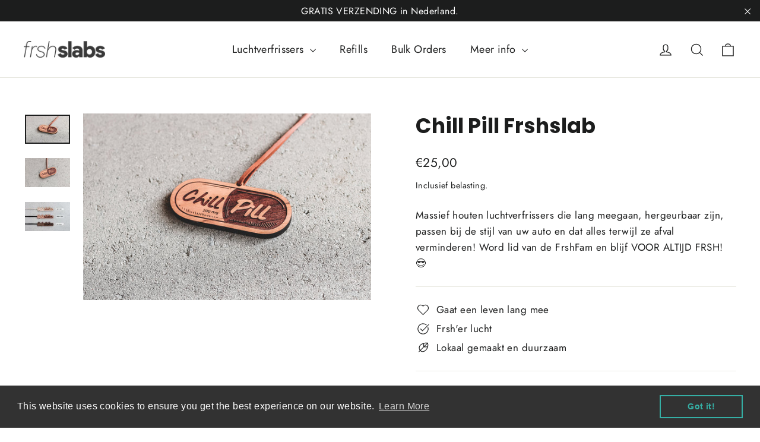

--- FILE ---
content_type: text/html; charset=utf-8
request_url: https://www.frshslabs.nl/nl/products/chill-pill-frshslab
body_size: 48861
content:
<!doctype html>
<html class="no-js" lang="nl" dir="ltr">
<head>
  <meta charset="utf-8">
  <meta http-equiv="X-UA-Compatible" content="IE=edge,chrome=1">
  <meta name="viewport" content="width=device-width,initial-scale=1">
  <meta name="theme-color" content="#35b0a5">
  <link rel="canonical" href="https://www.frshslabs.nl/nl/products/chill-pill-frshslab">
  <link rel="preconnect" href="https://cdn.shopify.com" crossorigin>
  <link rel="preconnect" href="https://fonts.shopifycdn.com" crossorigin>
  <link rel="dns-prefetch" href="https://productreviews.shopifycdn.com">
  <link rel="dns-prefetch" href="https://ajax.googleapis.com">
  <link rel="dns-prefetch" href="https://maps.googleapis.com">
  <link rel="dns-prefetch" href="https://maps.gstatic.com"><link rel="shortcut icon" href="//www.frshslabs.nl/cdn/shop/files/Favicon_6d843f1b-dd6f-4e9f-b9eb-d6a84b4e787e_32x32.png?v=1675101834" type="image/png" /><title>Chill Pill Frshslab
&ndash; Frshslabs.
</title>
<meta name="description" content="#dope Frshslab Je brengt veel tijd door in je auto, gaat ermee op reis, haalt je vrienden op of brengt je kinderen naar het circuit. Dus je wilt dat je auto fris ruikt - Frshslabs heeft u gedekt! Met onze natuurlijke geuren en een verzameling coole ontwerpen, blijf je niet alleen fris, maar heb je ook een cool accessoi"><meta property="og:site_name" content="Frshslabs.">
  <meta property="og:url" content="https://www.frshslabs.nl/nl/products/chill-pill-frshslab">
  <meta property="og:title" content="Chill Pill Frshslab">
  <meta property="og:type" content="product">
  <meta property="og:description" content="#dope Frshslab Je brengt veel tijd door in je auto, gaat ermee op reis, haalt je vrienden op of brengt je kinderen naar het circuit. Dus je wilt dat je auto fris ruikt - Frshslabs heeft u gedekt! Met onze natuurlijke geuren en een verzameling coole ontwerpen, blijf je niet alleen fris, maar heb je ook een cool accessoi"><meta property="og:image" content="http://www.frshslabs.nl/cdn/shop/products/IMG_7881-2.jpg?v=1675589256">
    <meta property="og:image:secure_url" content="https://www.frshslabs.nl/cdn/shop/products/IMG_7881-2.jpg?v=1675589256">
    <meta property="og:image:width" content="4189">
    <meta property="og:image:height" content="2713"><meta name="twitter:site" content="@">
  <meta name="twitter:card" content="summary_large_image">
  <meta name="twitter:title" content="Chill Pill Frshslab">
  <meta name="twitter:description" content="#dope Frshslab Je brengt veel tijd door in je auto, gaat ermee op reis, haalt je vrienden op of brengt je kinderen naar het circuit. Dus je wilt dat je auto fris ruikt - Frshslabs heeft u gedekt! Met onze natuurlijke geuren en een verzameling coole ontwerpen, blijf je niet alleen fris, maar heb je ook een cool accessoi">
<style data-shopify>@font-face {
  font-family: Poppins;
  font-weight: 700;
  font-style: normal;
  font-display: swap;
  src: url("//www.frshslabs.nl/cdn/fonts/poppins/poppins_n7.56758dcf284489feb014a026f3727f2f20a54626.woff2") format("woff2"),
       url("//www.frshslabs.nl/cdn/fonts/poppins/poppins_n7.f34f55d9b3d3205d2cd6f64955ff4b36f0cfd8da.woff") format("woff");
}

  @font-face {
  font-family: Jost;
  font-weight: 400;
  font-style: normal;
  font-display: swap;
  src: url("//www.frshslabs.nl/cdn/fonts/jost/jost_n4.d47a1b6347ce4a4c9f437608011273009d91f2b7.woff2") format("woff2"),
       url("//www.frshslabs.nl/cdn/fonts/jost/jost_n4.791c46290e672b3f85c3d1c651ef2efa3819eadd.woff") format("woff");
}


  @font-face {
  font-family: Jost;
  font-weight: 600;
  font-style: normal;
  font-display: swap;
  src: url("//www.frshslabs.nl/cdn/fonts/jost/jost_n6.ec1178db7a7515114a2d84e3dd680832b7af8b99.woff2") format("woff2"),
       url("//www.frshslabs.nl/cdn/fonts/jost/jost_n6.b1178bb6bdd3979fef38e103a3816f6980aeaff9.woff") format("woff");
}

  @font-face {
  font-family: Jost;
  font-weight: 400;
  font-style: italic;
  font-display: swap;
  src: url("//www.frshslabs.nl/cdn/fonts/jost/jost_i4.b690098389649750ada222b9763d55796c5283a5.woff2") format("woff2"),
       url("//www.frshslabs.nl/cdn/fonts/jost/jost_i4.fd766415a47e50b9e391ae7ec04e2ae25e7e28b0.woff") format("woff");
}

  @font-face {
  font-family: Jost;
  font-weight: 600;
  font-style: italic;
  font-display: swap;
  src: url("//www.frshslabs.nl/cdn/fonts/jost/jost_i6.9af7e5f39e3a108c08f24047a4276332d9d7b85e.woff2") format("woff2"),
       url("//www.frshslabs.nl/cdn/fonts/jost/jost_i6.2bf310262638f998ed206777ce0b9a3b98b6fe92.woff") format("woff");
}

</style><link href="//www.frshslabs.nl/cdn/shop/t/5/assets/theme.css?v=140800490565405052741701180395" rel="stylesheet" type="text/css" media="all" />
<style data-shopify>:root {
    --typeHeaderPrimary: Poppins;
    --typeHeaderFallback: sans-serif;
    --typeHeaderSize: 35px;
    --typeHeaderWeight: 700;
    --typeHeaderLineHeight: 1.2;
    --typeHeaderSpacing: 0.0em;

    --typeBasePrimary:Jost;
    --typeBaseFallback:sans-serif;
    --typeBaseSize: 17px;
    --typeBaseWeight: 400;
    --typeBaseLineHeight: 1.6;
    --typeBaseSpacing: 0.025em;

    --iconWeight: 3px;
    --iconLinecaps: miter;
  }

  
.collection-hero__content:before,
  .hero__image-wrapper:before,
  .hero__media:before {
    background-image: linear-gradient(to bottom, rgba(0, 0, 0, 0.0) 0%, rgba(0, 0, 0, 0.0) 40%, rgba(0, 0, 0, 0.62) 100%);
  }

  .skrim__item-content .skrim__overlay:after {
    background-image: linear-gradient(to bottom, rgba(0, 0, 0, 0.0) 30%, rgba(0, 0, 0, 0.62) 100%);
  }

  .placeholder-content {
    background-image: linear-gradient(100deg, #ffffff 40%, #f7f7f7 63%, #ffffff 79%);
  }</style><script>
    document.documentElement.className = document.documentElement.className.replace('no-js', 'js');

    window.theme = window.theme || {};
    theme.routes = {
      home: "/nl",
      cart: "/nl/cart.js",
      cartPage: "/nl/cart",
      cartAdd: "/nl/cart/add.js",
      cartChange: "/nl/cart/change.js",
      search: "/nl/search"
    };
    theme.strings = {
      soldOut: "Uitverkocht",
      unavailable: "Niet beschikbaar",
      inStockLabel: "Op voorraad, klaar om te verzenden",
      oneStockLabel: "Lage voorraad - [count] item over",
      otherStockLabel: "Lage voorraad - [count] items over",
      willNotShipUntil: "Klaar voor verzending [date]",
      willBeInStockAfter: "Weer op voorraad [date]",
      waitingForStock: "Inventaris onderweg",
      cartSavings: "Je bespaart [savings]",
      cartEmpty: "Uw winkelwagen is momenteel leeg.",
      cartTermsConfirmation: "U moet akkoord gaan met de verkoopvoorwaarden om af te rekenen",
      searchCollections: "Collections:",
      searchPages: "Pages:",
      searchArticles: "Articles:"
    };
    theme.settings = {
      cartType: "drawer",
      isCustomerTemplate: false,
      moneyFormat: "€{{amount_with_comma_separator}}",
      predictiveSearch: true,
      predictiveSearchType: "product,article,page,collection",
      quickView: false,
      themeName: 'Motion',
      themeVersion: "10.1.0"
    };
  </script>

  <script>window.performance && window.performance.mark && window.performance.mark('shopify.content_for_header.start');</script><meta id="shopify-digital-wallet" name="shopify-digital-wallet" content="/27456438333/digital_wallets/dialog">
<meta name="shopify-checkout-api-token" content="f50361a9515083764a8bee64644b9764">
<meta id="in-context-paypal-metadata" data-shop-id="27456438333" data-venmo-supported="false" data-environment="production" data-locale="nl_NL" data-paypal-v4="true" data-currency="EUR">
<link rel="alternate" hreflang="x-default" href="https://www.frshslabs.nl/products/chill-pill-frshslab">
<link rel="alternate" hreflang="en" href="https://www.frshslabs.nl/products/chill-pill-frshslab">
<link rel="alternate" hreflang="nl" href="https://www.frshslabs.nl/nl/products/chill-pill-frshslab">
<link rel="alternate" hreflang="de-DE" href="https://www.frshslabs.de/products/chill-pill-frshslab">
<link rel="alternate" hreflang="en-DE" href="https://www.frshslabs.de/en/products/chill-pill-frshslab">
<link rel="alternate" hreflang="en-AX" href="https://www.frshslabs.eu/products/chill-pill-frshslab">
<link rel="alternate" hreflang="nl-AX" href="https://www.frshslabs.eu/nl/products/chill-pill-frshslab">
<link rel="alternate" hreflang="de-AX" href="https://www.frshslabs.eu/de/products/chill-pill-frshslab">
<link rel="alternate" hreflang="en-AL" href="https://www.frshslabs.eu/products/chill-pill-frshslab">
<link rel="alternate" hreflang="nl-AL" href="https://www.frshslabs.eu/nl/products/chill-pill-frshslab">
<link rel="alternate" hreflang="de-AL" href="https://www.frshslabs.eu/de/products/chill-pill-frshslab">
<link rel="alternate" hreflang="en-AD" href="https://www.frshslabs.eu/products/chill-pill-frshslab">
<link rel="alternate" hreflang="nl-AD" href="https://www.frshslabs.eu/nl/products/chill-pill-frshslab">
<link rel="alternate" hreflang="de-AD" href="https://www.frshslabs.eu/de/products/chill-pill-frshslab">
<link rel="alternate" hreflang="en-AM" href="https://www.frshslabs.eu/products/chill-pill-frshslab">
<link rel="alternate" hreflang="nl-AM" href="https://www.frshslabs.eu/nl/products/chill-pill-frshslab">
<link rel="alternate" hreflang="de-AM" href="https://www.frshslabs.eu/de/products/chill-pill-frshslab">
<link rel="alternate" hreflang="en-AT" href="https://www.frshslabs.eu/products/chill-pill-frshslab">
<link rel="alternate" hreflang="nl-AT" href="https://www.frshslabs.eu/nl/products/chill-pill-frshslab">
<link rel="alternate" hreflang="de-AT" href="https://www.frshslabs.eu/de/products/chill-pill-frshslab">
<link rel="alternate" hreflang="en-BY" href="https://www.frshslabs.eu/products/chill-pill-frshslab">
<link rel="alternate" hreflang="nl-BY" href="https://www.frshslabs.eu/nl/products/chill-pill-frshslab">
<link rel="alternate" hreflang="de-BY" href="https://www.frshslabs.eu/de/products/chill-pill-frshslab">
<link rel="alternate" hreflang="en-BA" href="https://www.frshslabs.eu/products/chill-pill-frshslab">
<link rel="alternate" hreflang="nl-BA" href="https://www.frshslabs.eu/nl/products/chill-pill-frshslab">
<link rel="alternate" hreflang="de-BA" href="https://www.frshslabs.eu/de/products/chill-pill-frshslab">
<link rel="alternate" hreflang="en-BG" href="https://www.frshslabs.eu/products/chill-pill-frshslab">
<link rel="alternate" hreflang="nl-BG" href="https://www.frshslabs.eu/nl/products/chill-pill-frshslab">
<link rel="alternate" hreflang="de-BG" href="https://www.frshslabs.eu/de/products/chill-pill-frshslab">
<link rel="alternate" hreflang="en-HR" href="https://www.frshslabs.eu/products/chill-pill-frshslab">
<link rel="alternate" hreflang="nl-HR" href="https://www.frshslabs.eu/nl/products/chill-pill-frshslab">
<link rel="alternate" hreflang="de-HR" href="https://www.frshslabs.eu/de/products/chill-pill-frshslab">
<link rel="alternate" hreflang="en-CY" href="https://www.frshslabs.eu/products/chill-pill-frshslab">
<link rel="alternate" hreflang="nl-CY" href="https://www.frshslabs.eu/nl/products/chill-pill-frshslab">
<link rel="alternate" hreflang="de-CY" href="https://www.frshslabs.eu/de/products/chill-pill-frshslab">
<link rel="alternate" hreflang="en-CZ" href="https://www.frshslabs.eu/products/chill-pill-frshslab">
<link rel="alternate" hreflang="nl-CZ" href="https://www.frshslabs.eu/nl/products/chill-pill-frshslab">
<link rel="alternate" hreflang="de-CZ" href="https://www.frshslabs.eu/de/products/chill-pill-frshslab">
<link rel="alternate" hreflang="en-DK" href="https://www.frshslabs.eu/products/chill-pill-frshslab">
<link rel="alternate" hreflang="nl-DK" href="https://www.frshslabs.eu/nl/products/chill-pill-frshslab">
<link rel="alternate" hreflang="de-DK" href="https://www.frshslabs.eu/de/products/chill-pill-frshslab">
<link rel="alternate" hreflang="en-EE" href="https://www.frshslabs.eu/products/chill-pill-frshslab">
<link rel="alternate" hreflang="nl-EE" href="https://www.frshslabs.eu/nl/products/chill-pill-frshslab">
<link rel="alternate" hreflang="de-EE" href="https://www.frshslabs.eu/de/products/chill-pill-frshslab">
<link rel="alternate" hreflang="en-FO" href="https://www.frshslabs.eu/products/chill-pill-frshslab">
<link rel="alternate" hreflang="nl-FO" href="https://www.frshslabs.eu/nl/products/chill-pill-frshslab">
<link rel="alternate" hreflang="de-FO" href="https://www.frshslabs.eu/de/products/chill-pill-frshslab">
<link rel="alternate" hreflang="en-FI" href="https://www.frshslabs.eu/products/chill-pill-frshslab">
<link rel="alternate" hreflang="nl-FI" href="https://www.frshslabs.eu/nl/products/chill-pill-frshslab">
<link rel="alternate" hreflang="de-FI" href="https://www.frshslabs.eu/de/products/chill-pill-frshslab">
<link rel="alternate" hreflang="en-FR" href="https://www.frshslabs.eu/products/chill-pill-frshslab">
<link rel="alternate" hreflang="nl-FR" href="https://www.frshslabs.eu/nl/products/chill-pill-frshslab">
<link rel="alternate" hreflang="de-FR" href="https://www.frshslabs.eu/de/products/chill-pill-frshslab">
<link rel="alternate" hreflang="en-GE" href="https://www.frshslabs.eu/products/chill-pill-frshslab">
<link rel="alternate" hreflang="nl-GE" href="https://www.frshslabs.eu/nl/products/chill-pill-frshslab">
<link rel="alternate" hreflang="de-GE" href="https://www.frshslabs.eu/de/products/chill-pill-frshslab">
<link rel="alternate" hreflang="en-GI" href="https://www.frshslabs.eu/products/chill-pill-frshslab">
<link rel="alternate" hreflang="nl-GI" href="https://www.frshslabs.eu/nl/products/chill-pill-frshslab">
<link rel="alternate" hreflang="de-GI" href="https://www.frshslabs.eu/de/products/chill-pill-frshslab">
<link rel="alternate" hreflang="en-GR" href="https://www.frshslabs.eu/products/chill-pill-frshslab">
<link rel="alternate" hreflang="nl-GR" href="https://www.frshslabs.eu/nl/products/chill-pill-frshslab">
<link rel="alternate" hreflang="de-GR" href="https://www.frshslabs.eu/de/products/chill-pill-frshslab">
<link rel="alternate" hreflang="en-GL" href="https://www.frshslabs.eu/products/chill-pill-frshslab">
<link rel="alternate" hreflang="nl-GL" href="https://www.frshslabs.eu/nl/products/chill-pill-frshslab">
<link rel="alternate" hreflang="de-GL" href="https://www.frshslabs.eu/de/products/chill-pill-frshslab">
<link rel="alternate" hreflang="en-GP" href="https://www.frshslabs.eu/products/chill-pill-frshslab">
<link rel="alternate" hreflang="nl-GP" href="https://www.frshslabs.eu/nl/products/chill-pill-frshslab">
<link rel="alternate" hreflang="de-GP" href="https://www.frshslabs.eu/de/products/chill-pill-frshslab">
<link rel="alternate" hreflang="en-GG" href="https://www.frshslabs.eu/products/chill-pill-frshslab">
<link rel="alternate" hreflang="nl-GG" href="https://www.frshslabs.eu/nl/products/chill-pill-frshslab">
<link rel="alternate" hreflang="de-GG" href="https://www.frshslabs.eu/de/products/chill-pill-frshslab">
<link rel="alternate" hreflang="en-HU" href="https://www.frshslabs.eu/products/chill-pill-frshslab">
<link rel="alternate" hreflang="nl-HU" href="https://www.frshslabs.eu/nl/products/chill-pill-frshslab">
<link rel="alternate" hreflang="de-HU" href="https://www.frshslabs.eu/de/products/chill-pill-frshslab">
<link rel="alternate" hreflang="en-IS" href="https://www.frshslabs.eu/products/chill-pill-frshslab">
<link rel="alternate" hreflang="nl-IS" href="https://www.frshslabs.eu/nl/products/chill-pill-frshslab">
<link rel="alternate" hreflang="de-IS" href="https://www.frshslabs.eu/de/products/chill-pill-frshslab">
<link rel="alternate" hreflang="en-IE" href="https://www.frshslabs.eu/products/chill-pill-frshslab">
<link rel="alternate" hreflang="nl-IE" href="https://www.frshslabs.eu/nl/products/chill-pill-frshslab">
<link rel="alternate" hreflang="de-IE" href="https://www.frshslabs.eu/de/products/chill-pill-frshslab">
<link rel="alternate" hreflang="en-IM" href="https://www.frshslabs.eu/products/chill-pill-frshslab">
<link rel="alternate" hreflang="nl-IM" href="https://www.frshslabs.eu/nl/products/chill-pill-frshslab">
<link rel="alternate" hreflang="de-IM" href="https://www.frshslabs.eu/de/products/chill-pill-frshslab">
<link rel="alternate" hreflang="en-IT" href="https://www.frshslabs.eu/products/chill-pill-frshslab">
<link rel="alternate" hreflang="nl-IT" href="https://www.frshslabs.eu/nl/products/chill-pill-frshslab">
<link rel="alternate" hreflang="de-IT" href="https://www.frshslabs.eu/de/products/chill-pill-frshslab">
<link rel="alternate" hreflang="en-JE" href="https://www.frshslabs.eu/products/chill-pill-frshslab">
<link rel="alternate" hreflang="nl-JE" href="https://www.frshslabs.eu/nl/products/chill-pill-frshslab">
<link rel="alternate" hreflang="de-JE" href="https://www.frshslabs.eu/de/products/chill-pill-frshslab">
<link rel="alternate" hreflang="en-XK" href="https://www.frshslabs.eu/products/chill-pill-frshslab">
<link rel="alternate" hreflang="nl-XK" href="https://www.frshslabs.eu/nl/products/chill-pill-frshslab">
<link rel="alternate" hreflang="de-XK" href="https://www.frshslabs.eu/de/products/chill-pill-frshslab">
<link rel="alternate" hreflang="en-LV" href="https://www.frshslabs.eu/products/chill-pill-frshslab">
<link rel="alternate" hreflang="nl-LV" href="https://www.frshslabs.eu/nl/products/chill-pill-frshslab">
<link rel="alternate" hreflang="de-LV" href="https://www.frshslabs.eu/de/products/chill-pill-frshslab">
<link rel="alternate" hreflang="en-LI" href="https://www.frshslabs.eu/products/chill-pill-frshslab">
<link rel="alternate" hreflang="nl-LI" href="https://www.frshslabs.eu/nl/products/chill-pill-frshslab">
<link rel="alternate" hreflang="de-LI" href="https://www.frshslabs.eu/de/products/chill-pill-frshslab">
<link rel="alternate" hreflang="en-LT" href="https://www.frshslabs.eu/products/chill-pill-frshslab">
<link rel="alternate" hreflang="nl-LT" href="https://www.frshslabs.eu/nl/products/chill-pill-frshslab">
<link rel="alternate" hreflang="de-LT" href="https://www.frshslabs.eu/de/products/chill-pill-frshslab">
<link rel="alternate" hreflang="en-LU" href="https://www.frshslabs.eu/products/chill-pill-frshslab">
<link rel="alternate" hreflang="nl-LU" href="https://www.frshslabs.eu/nl/products/chill-pill-frshslab">
<link rel="alternate" hreflang="de-LU" href="https://www.frshslabs.eu/de/products/chill-pill-frshslab">
<link rel="alternate" hreflang="en-MK" href="https://www.frshslabs.eu/products/chill-pill-frshslab">
<link rel="alternate" hreflang="nl-MK" href="https://www.frshslabs.eu/nl/products/chill-pill-frshslab">
<link rel="alternate" hreflang="de-MK" href="https://www.frshslabs.eu/de/products/chill-pill-frshslab">
<link rel="alternate" hreflang="en-MT" href="https://www.frshslabs.eu/products/chill-pill-frshslab">
<link rel="alternate" hreflang="nl-MT" href="https://www.frshslabs.eu/nl/products/chill-pill-frshslab">
<link rel="alternate" hreflang="de-MT" href="https://www.frshslabs.eu/de/products/chill-pill-frshslab">
<link rel="alternate" hreflang="en-YT" href="https://www.frshslabs.eu/products/chill-pill-frshslab">
<link rel="alternate" hreflang="nl-YT" href="https://www.frshslabs.eu/nl/products/chill-pill-frshslab">
<link rel="alternate" hreflang="de-YT" href="https://www.frshslabs.eu/de/products/chill-pill-frshslab">
<link rel="alternate" hreflang="en-MD" href="https://www.frshslabs.eu/products/chill-pill-frshslab">
<link rel="alternate" hreflang="nl-MD" href="https://www.frshslabs.eu/nl/products/chill-pill-frshslab">
<link rel="alternate" hreflang="de-MD" href="https://www.frshslabs.eu/de/products/chill-pill-frshslab">
<link rel="alternate" hreflang="en-MC" href="https://www.frshslabs.eu/products/chill-pill-frshslab">
<link rel="alternate" hreflang="nl-MC" href="https://www.frshslabs.eu/nl/products/chill-pill-frshslab">
<link rel="alternate" hreflang="de-MC" href="https://www.frshslabs.eu/de/products/chill-pill-frshslab">
<link rel="alternate" hreflang="en-ME" href="https://www.frshslabs.eu/products/chill-pill-frshslab">
<link rel="alternate" hreflang="nl-ME" href="https://www.frshslabs.eu/nl/products/chill-pill-frshslab">
<link rel="alternate" hreflang="de-ME" href="https://www.frshslabs.eu/de/products/chill-pill-frshslab">
<link rel="alternate" hreflang="en-NO" href="https://www.frshslabs.eu/products/chill-pill-frshslab">
<link rel="alternate" hreflang="nl-NO" href="https://www.frshslabs.eu/nl/products/chill-pill-frshslab">
<link rel="alternate" hreflang="de-NO" href="https://www.frshslabs.eu/de/products/chill-pill-frshslab">
<link rel="alternate" hreflang="en-PL" href="https://www.frshslabs.eu/products/chill-pill-frshslab">
<link rel="alternate" hreflang="nl-PL" href="https://www.frshslabs.eu/nl/products/chill-pill-frshslab">
<link rel="alternate" hreflang="de-PL" href="https://www.frshslabs.eu/de/products/chill-pill-frshslab">
<link rel="alternate" hreflang="en-PT" href="https://www.frshslabs.eu/products/chill-pill-frshslab">
<link rel="alternate" hreflang="nl-PT" href="https://www.frshslabs.eu/nl/products/chill-pill-frshslab">
<link rel="alternate" hreflang="de-PT" href="https://www.frshslabs.eu/de/products/chill-pill-frshslab">
<link rel="alternate" hreflang="en-RE" href="https://www.frshslabs.eu/products/chill-pill-frshslab">
<link rel="alternate" hreflang="nl-RE" href="https://www.frshslabs.eu/nl/products/chill-pill-frshslab">
<link rel="alternate" hreflang="de-RE" href="https://www.frshslabs.eu/de/products/chill-pill-frshslab">
<link rel="alternate" hreflang="en-RO" href="https://www.frshslabs.eu/products/chill-pill-frshslab">
<link rel="alternate" hreflang="nl-RO" href="https://www.frshslabs.eu/nl/products/chill-pill-frshslab">
<link rel="alternate" hreflang="de-RO" href="https://www.frshslabs.eu/de/products/chill-pill-frshslab">
<link rel="alternate" hreflang="en-SM" href="https://www.frshslabs.eu/products/chill-pill-frshslab">
<link rel="alternate" hreflang="nl-SM" href="https://www.frshslabs.eu/nl/products/chill-pill-frshslab">
<link rel="alternate" hreflang="de-SM" href="https://www.frshslabs.eu/de/products/chill-pill-frshslab">
<link rel="alternate" hreflang="en-RS" href="https://www.frshslabs.eu/products/chill-pill-frshslab">
<link rel="alternate" hreflang="nl-RS" href="https://www.frshslabs.eu/nl/products/chill-pill-frshslab">
<link rel="alternate" hreflang="de-RS" href="https://www.frshslabs.eu/de/products/chill-pill-frshslab">
<link rel="alternate" hreflang="en-SK" href="https://www.frshslabs.eu/products/chill-pill-frshslab">
<link rel="alternate" hreflang="nl-SK" href="https://www.frshslabs.eu/nl/products/chill-pill-frshslab">
<link rel="alternate" hreflang="de-SK" href="https://www.frshslabs.eu/de/products/chill-pill-frshslab">
<link rel="alternate" hreflang="en-SI" href="https://www.frshslabs.eu/products/chill-pill-frshslab">
<link rel="alternate" hreflang="nl-SI" href="https://www.frshslabs.eu/nl/products/chill-pill-frshslab">
<link rel="alternate" hreflang="de-SI" href="https://www.frshslabs.eu/de/products/chill-pill-frshslab">
<link rel="alternate" hreflang="en-ES" href="https://www.frshslabs.eu/products/chill-pill-frshslab">
<link rel="alternate" hreflang="nl-ES" href="https://www.frshslabs.eu/nl/products/chill-pill-frshslab">
<link rel="alternate" hreflang="de-ES" href="https://www.frshslabs.eu/de/products/chill-pill-frshslab">
<link rel="alternate" hreflang="en-SJ" href="https://www.frshslabs.eu/products/chill-pill-frshslab">
<link rel="alternate" hreflang="nl-SJ" href="https://www.frshslabs.eu/nl/products/chill-pill-frshslab">
<link rel="alternate" hreflang="de-SJ" href="https://www.frshslabs.eu/de/products/chill-pill-frshslab">
<link rel="alternate" hreflang="en-SE" href="https://www.frshslabs.eu/products/chill-pill-frshslab">
<link rel="alternate" hreflang="nl-SE" href="https://www.frshslabs.eu/nl/products/chill-pill-frshslab">
<link rel="alternate" hreflang="de-SE" href="https://www.frshslabs.eu/de/products/chill-pill-frshslab">
<link rel="alternate" hreflang="en-CH" href="https://www.frshslabs.eu/products/chill-pill-frshslab">
<link rel="alternate" hreflang="nl-CH" href="https://www.frshslabs.eu/nl/products/chill-pill-frshslab">
<link rel="alternate" hreflang="de-CH" href="https://www.frshslabs.eu/de/products/chill-pill-frshslab">
<link rel="alternate" hreflang="en-TR" href="https://www.frshslabs.eu/products/chill-pill-frshslab">
<link rel="alternate" hreflang="nl-TR" href="https://www.frshslabs.eu/nl/products/chill-pill-frshslab">
<link rel="alternate" hreflang="de-TR" href="https://www.frshslabs.eu/de/products/chill-pill-frshslab">
<link rel="alternate" hreflang="en-UA" href="https://www.frshslabs.eu/products/chill-pill-frshslab">
<link rel="alternate" hreflang="nl-UA" href="https://www.frshslabs.eu/nl/products/chill-pill-frshslab">
<link rel="alternate" hreflang="de-UA" href="https://www.frshslabs.eu/de/products/chill-pill-frshslab">
<link rel="alternate" hreflang="en-GB" href="https://www.frshslabs.eu/products/chill-pill-frshslab">
<link rel="alternate" hreflang="nl-GB" href="https://www.frshslabs.eu/nl/products/chill-pill-frshslab">
<link rel="alternate" hreflang="de-GB" href="https://www.frshslabs.eu/de/products/chill-pill-frshslab">
<link rel="alternate" hreflang="en-VA" href="https://www.frshslabs.eu/products/chill-pill-frshslab">
<link rel="alternate" hreflang="nl-VA" href="https://www.frshslabs.eu/nl/products/chill-pill-frshslab">
<link rel="alternate" hreflang="de-VA" href="https://www.frshslabs.eu/de/products/chill-pill-frshslab">
<link rel="alternate" hreflang="en-BE" href="https://www.frshslabs.be/products/chill-pill-frshslab">
<link rel="alternate" hreflang="nl-BE" href="https://www.frshslabs.be/nl/products/chill-pill-frshslab">
<link rel="alternate" type="application/json+oembed" href="https://www.frshslabs.nl/nl/products/chill-pill-frshslab.oembed">
<script async="async" src="/checkouts/internal/preloads.js?locale=nl-NL"></script>
<link rel="preconnect" href="https://shop.app" crossorigin="anonymous">
<script async="async" src="https://shop.app/checkouts/internal/preloads.js?locale=nl-NL&shop_id=27456438333" crossorigin="anonymous"></script>
<script id="apple-pay-shop-capabilities" type="application/json">{"shopId":27456438333,"countryCode":"NL","currencyCode":"EUR","merchantCapabilities":["supports3DS"],"merchantId":"gid:\/\/shopify\/Shop\/27456438333","merchantName":"Frshslabs.","requiredBillingContactFields":["postalAddress","email"],"requiredShippingContactFields":["postalAddress","email"],"shippingType":"shipping","supportedNetworks":["visa","maestro","masterCard","amex"],"total":{"type":"pending","label":"Frshslabs.","amount":"1.00"},"shopifyPaymentsEnabled":true,"supportsSubscriptions":true}</script>
<script id="shopify-features" type="application/json">{"accessToken":"f50361a9515083764a8bee64644b9764","betas":["rich-media-storefront-analytics"],"domain":"www.frshslabs.nl","predictiveSearch":true,"shopId":27456438333,"locale":"nl"}</script>
<script>var Shopify = Shopify || {};
Shopify.shop = "frshslabs-eu.myshopify.com";
Shopify.locale = "nl";
Shopify.currency = {"active":"EUR","rate":"1.0"};
Shopify.country = "NL";
Shopify.theme = {"name":"Motion","id":125605085245,"schema_name":"Motion","schema_version":"10.1.0","theme_store_id":847,"role":"main"};
Shopify.theme.handle = "null";
Shopify.theme.style = {"id":null,"handle":null};
Shopify.cdnHost = "www.frshslabs.nl/cdn";
Shopify.routes = Shopify.routes || {};
Shopify.routes.root = "/nl/";</script>
<script type="module">!function(o){(o.Shopify=o.Shopify||{}).modules=!0}(window);</script>
<script>!function(o){function n(){var o=[];function n(){o.push(Array.prototype.slice.apply(arguments))}return n.q=o,n}var t=o.Shopify=o.Shopify||{};t.loadFeatures=n(),t.autoloadFeatures=n()}(window);</script>
<script>
  window.ShopifyPay = window.ShopifyPay || {};
  window.ShopifyPay.apiHost = "shop.app\/pay";
  window.ShopifyPay.redirectState = null;
</script>
<script id="shop-js-analytics" type="application/json">{"pageType":"product"}</script>
<script defer="defer" async type="module" src="//www.frshslabs.nl/cdn/shopifycloud/shop-js/modules/v2/client.init-shop-cart-sync_UynczhNm.nl.esm.js"></script>
<script defer="defer" async type="module" src="//www.frshslabs.nl/cdn/shopifycloud/shop-js/modules/v2/chunk.common_DcaMryZs.esm.js"></script>
<script defer="defer" async type="module" src="//www.frshslabs.nl/cdn/shopifycloud/shop-js/modules/v2/chunk.modal_BN20bkrG.esm.js"></script>
<script type="module">
  await import("//www.frshslabs.nl/cdn/shopifycloud/shop-js/modules/v2/client.init-shop-cart-sync_UynczhNm.nl.esm.js");
await import("//www.frshslabs.nl/cdn/shopifycloud/shop-js/modules/v2/chunk.common_DcaMryZs.esm.js");
await import("//www.frshslabs.nl/cdn/shopifycloud/shop-js/modules/v2/chunk.modal_BN20bkrG.esm.js");

  window.Shopify.SignInWithShop?.initShopCartSync?.({"fedCMEnabled":true,"windoidEnabled":true});

</script>
<script>
  window.Shopify = window.Shopify || {};
  if (!window.Shopify.featureAssets) window.Shopify.featureAssets = {};
  window.Shopify.featureAssets['shop-js'] = {"init-fed-cm":["modules/v2/client.init-fed-cm_B7MHgLso.nl.esm.js","modules/v2/chunk.common_DcaMryZs.esm.js","modules/v2/chunk.modal_BN20bkrG.esm.js"],"shop-cart-sync":["modules/v2/client.shop-cart-sync_DLGgE1pD.nl.esm.js","modules/v2/chunk.common_DcaMryZs.esm.js","modules/v2/chunk.modal_BN20bkrG.esm.js"],"init-shop-email-lookup-coordinator":["modules/v2/client.init-shop-email-lookup-coordinator_Cdzw34WI.nl.esm.js","modules/v2/chunk.common_DcaMryZs.esm.js","modules/v2/chunk.modal_BN20bkrG.esm.js"],"shop-cash-offers":["modules/v2/client.shop-cash-offers_BCrb2rSp.nl.esm.js","modules/v2/chunk.common_DcaMryZs.esm.js","modules/v2/chunk.modal_BN20bkrG.esm.js"],"shop-login-button":["modules/v2/client.shop-login-button_BPIC_Y0L.nl.esm.js","modules/v2/chunk.common_DcaMryZs.esm.js","modules/v2/chunk.modal_BN20bkrG.esm.js"],"shop-toast-manager":["modules/v2/client.shop-toast-manager_CCdNiJf9.nl.esm.js","modules/v2/chunk.common_DcaMryZs.esm.js","modules/v2/chunk.modal_BN20bkrG.esm.js"],"pay-button":["modules/v2/client.pay-button_cdFtBGgT.nl.esm.js","modules/v2/chunk.common_DcaMryZs.esm.js","modules/v2/chunk.modal_BN20bkrG.esm.js"],"init-shop-cart-sync":["modules/v2/client.init-shop-cart-sync_UynczhNm.nl.esm.js","modules/v2/chunk.common_DcaMryZs.esm.js","modules/v2/chunk.modal_BN20bkrG.esm.js"],"init-customer-accounts":["modules/v2/client.init-customer-accounts_UJMhGRdr.nl.esm.js","modules/v2/client.shop-login-button_BPIC_Y0L.nl.esm.js","modules/v2/chunk.common_DcaMryZs.esm.js","modules/v2/chunk.modal_BN20bkrG.esm.js"],"init-customer-accounts-sign-up":["modules/v2/client.init-customer-accounts-sign-up_Dy_W5xqF.nl.esm.js","modules/v2/client.shop-login-button_BPIC_Y0L.nl.esm.js","modules/v2/chunk.common_DcaMryZs.esm.js","modules/v2/chunk.modal_BN20bkrG.esm.js"],"init-windoid":["modules/v2/client.init-windoid_BQuJSUEJ.nl.esm.js","modules/v2/chunk.common_DcaMryZs.esm.js","modules/v2/chunk.modal_BN20bkrG.esm.js"],"shop-button":["modules/v2/client.shop-button_CzHymRSq.nl.esm.js","modules/v2/chunk.common_DcaMryZs.esm.js","modules/v2/chunk.modal_BN20bkrG.esm.js"],"avatar":["modules/v2/client.avatar_BTnouDA3.nl.esm.js"],"shop-login":["modules/v2/client.shop-login_BhsFQ0K1.nl.esm.js","modules/v2/chunk.common_DcaMryZs.esm.js","modules/v2/chunk.modal_BN20bkrG.esm.js"],"checkout-modal":["modules/v2/client.checkout-modal_C4-Riuy0.nl.esm.js","modules/v2/chunk.common_DcaMryZs.esm.js","modules/v2/chunk.modal_BN20bkrG.esm.js"],"shop-follow-button":["modules/v2/client.shop-follow-button_ayUhRovB.nl.esm.js","modules/v2/chunk.common_DcaMryZs.esm.js","modules/v2/chunk.modal_BN20bkrG.esm.js"],"init-shop-for-new-customer-accounts":["modules/v2/client.init-shop-for-new-customer-accounts_DEbh1KMf.nl.esm.js","modules/v2/client.shop-login-button_BPIC_Y0L.nl.esm.js","modules/v2/chunk.common_DcaMryZs.esm.js","modules/v2/chunk.modal_BN20bkrG.esm.js"],"lead-capture":["modules/v2/client.lead-capture_bNuYTbSU.nl.esm.js","modules/v2/chunk.common_DcaMryZs.esm.js","modules/v2/chunk.modal_BN20bkrG.esm.js"],"payment-terms":["modules/v2/client.payment-terms_BUFTTF2m.nl.esm.js","modules/v2/chunk.common_DcaMryZs.esm.js","modules/v2/chunk.modal_BN20bkrG.esm.js"]};
</script>
<script>(function() {
  var isLoaded = false;
  function asyncLoad() {
    if (isLoaded) return;
    isLoaded = true;
    var urls = ["https:\/\/assets.cloudlift.app\/api\/assets\/upload.js?shop=frshslabs-eu.myshopify.com","https:\/\/shy.elfsight.com\/p\/platform.js?shop=frshslabs-eu.myshopify.com","https:\/\/cdn.shopify.com\/s\/files\/1\/0274\/5643\/8333\/t\/5\/assets\/booster_eu_cookie_27456438333.js?v=1670594802\u0026shop=frshslabs-eu.myshopify.com","https:\/\/li-apps.com\/cdn\/swatcheroo\/js\/swatcheroo.js?shop=frshslabs-eu.myshopify.com","\/\/cdn.shopify.com\/proxy\/6733ddcaae7438aca448a7a800dadb0bf2958f02523d02924acf27f6ddf380ab\/static.cdn.printful.com\/static\/js\/external\/shopify-product-customizer.js?v=0.28\u0026shop=frshslabs-eu.myshopify.com\u0026sp-cache-control=cHVibGljLCBtYXgtYWdlPTkwMA","https:\/\/omnisnippet1.com\/platforms\/shopify.js?source=scriptTag\u0026v=2025-05-15T12\u0026shop=frshslabs-eu.myshopify.com"];
    for (var i = 0; i < urls.length; i++) {
      var s = document.createElement('script');
      s.type = 'text/javascript';
      s.async = true;
      s.src = urls[i];
      var x = document.getElementsByTagName('script')[0];
      x.parentNode.insertBefore(s, x);
    }
  };
  if(window.attachEvent) {
    window.attachEvent('onload', asyncLoad);
  } else {
    window.addEventListener('load', asyncLoad, false);
  }
})();</script>
<script id="__st">var __st={"a":27456438333,"offset":3600,"reqid":"146e2961-3730-42a2-abf5-5f4760c8ef15-1769716417","pageurl":"www.frshslabs.nl\/nl\/products\/chill-pill-frshslab","u":"6c2dfc8de775","p":"product","rtyp":"product","rid":6986167943229};</script>
<script>window.ShopifyPaypalV4VisibilityTracking = true;</script>
<script id="captcha-bootstrap">!function(){'use strict';const t='contact',e='account',n='new_comment',o=[[t,t],['blogs',n],['comments',n],[t,'customer']],c=[[e,'customer_login'],[e,'guest_login'],[e,'recover_customer_password'],[e,'create_customer']],r=t=>t.map((([t,e])=>`form[action*='/${t}']:not([data-nocaptcha='true']) input[name='form_type'][value='${e}']`)).join(','),a=t=>()=>t?[...document.querySelectorAll(t)].map((t=>t.form)):[];function s(){const t=[...o],e=r(t);return a(e)}const i='password',u='form_key',d=['recaptcha-v3-token','g-recaptcha-response','h-captcha-response',i],f=()=>{try{return window.sessionStorage}catch{return}},m='__shopify_v',_=t=>t.elements[u];function p(t,e,n=!1){try{const o=window.sessionStorage,c=JSON.parse(o.getItem(e)),{data:r}=function(t){const{data:e,action:n}=t;return t[m]||n?{data:e,action:n}:{data:t,action:n}}(c);for(const[e,n]of Object.entries(r))t.elements[e]&&(t.elements[e].value=n);n&&o.removeItem(e)}catch(o){console.error('form repopulation failed',{error:o})}}const l='form_type',E='cptcha';function T(t){t.dataset[E]=!0}const w=window,h=w.document,L='Shopify',v='ce_forms',y='captcha';let A=!1;((t,e)=>{const n=(g='f06e6c50-85a8-45c8-87d0-21a2b65856fe',I='https://cdn.shopify.com/shopifycloud/storefront-forms-hcaptcha/ce_storefront_forms_captcha_hcaptcha.v1.5.2.iife.js',D={infoText:'Beschermd door hCaptcha',privacyText:'Privacy',termsText:'Voorwaarden'},(t,e,n)=>{const o=w[L][v],c=o.bindForm;if(c)return c(t,g,e,D).then(n);var r;o.q.push([[t,g,e,D],n]),r=I,A||(h.body.append(Object.assign(h.createElement('script'),{id:'captcha-provider',async:!0,src:r})),A=!0)});var g,I,D;w[L]=w[L]||{},w[L][v]=w[L][v]||{},w[L][v].q=[],w[L][y]=w[L][y]||{},w[L][y].protect=function(t,e){n(t,void 0,e),T(t)},Object.freeze(w[L][y]),function(t,e,n,w,h,L){const[v,y,A,g]=function(t,e,n){const i=e?o:[],u=t?c:[],d=[...i,...u],f=r(d),m=r(i),_=r(d.filter((([t,e])=>n.includes(e))));return[a(f),a(m),a(_),s()]}(w,h,L),I=t=>{const e=t.target;return e instanceof HTMLFormElement?e:e&&e.form},D=t=>v().includes(t);t.addEventListener('submit',(t=>{const e=I(t);if(!e)return;const n=D(e)&&!e.dataset.hcaptchaBound&&!e.dataset.recaptchaBound,o=_(e),c=g().includes(e)&&(!o||!o.value);(n||c)&&t.preventDefault(),c&&!n&&(function(t){try{if(!f())return;!function(t){const e=f();if(!e)return;const n=_(t);if(!n)return;const o=n.value;o&&e.removeItem(o)}(t);const e=Array.from(Array(32),(()=>Math.random().toString(36)[2])).join('');!function(t,e){_(t)||t.append(Object.assign(document.createElement('input'),{type:'hidden',name:u})),t.elements[u].value=e}(t,e),function(t,e){const n=f();if(!n)return;const o=[...t.querySelectorAll(`input[type='${i}']`)].map((({name:t})=>t)),c=[...d,...o],r={};for(const[a,s]of new FormData(t).entries())c.includes(a)||(r[a]=s);n.setItem(e,JSON.stringify({[m]:1,action:t.action,data:r}))}(t,e)}catch(e){console.error('failed to persist form',e)}}(e),e.submit())}));const S=(t,e)=>{t&&!t.dataset[E]&&(n(t,e.some((e=>e===t))),T(t))};for(const o of['focusin','change'])t.addEventListener(o,(t=>{const e=I(t);D(e)&&S(e,y())}));const B=e.get('form_key'),M=e.get(l),P=B&&M;t.addEventListener('DOMContentLoaded',(()=>{const t=y();if(P)for(const e of t)e.elements[l].value===M&&p(e,B);[...new Set([...A(),...v().filter((t=>'true'===t.dataset.shopifyCaptcha))])].forEach((e=>S(e,t)))}))}(h,new URLSearchParams(w.location.search),n,t,e,['guest_login'])})(!0,!0)}();</script>
<script integrity="sha256-4kQ18oKyAcykRKYeNunJcIwy7WH5gtpwJnB7kiuLZ1E=" data-source-attribution="shopify.loadfeatures" defer="defer" src="//www.frshslabs.nl/cdn/shopifycloud/storefront/assets/storefront/load_feature-a0a9edcb.js" crossorigin="anonymous"></script>
<script crossorigin="anonymous" defer="defer" src="//www.frshslabs.nl/cdn/shopifycloud/storefront/assets/shopify_pay/storefront-65b4c6d7.js?v=20250812"></script>
<script data-source-attribution="shopify.dynamic_checkout.dynamic.init">var Shopify=Shopify||{};Shopify.PaymentButton=Shopify.PaymentButton||{isStorefrontPortableWallets:!0,init:function(){window.Shopify.PaymentButton.init=function(){};var t=document.createElement("script");t.src="https://www.frshslabs.nl/cdn/shopifycloud/portable-wallets/latest/portable-wallets.nl.js",t.type="module",document.head.appendChild(t)}};
</script>
<script data-source-attribution="shopify.dynamic_checkout.buyer_consent">
  function portableWalletsHideBuyerConsent(e){var t=document.getElementById("shopify-buyer-consent"),n=document.getElementById("shopify-subscription-policy-button");t&&n&&(t.classList.add("hidden"),t.setAttribute("aria-hidden","true"),n.removeEventListener("click",e))}function portableWalletsShowBuyerConsent(e){var t=document.getElementById("shopify-buyer-consent"),n=document.getElementById("shopify-subscription-policy-button");t&&n&&(t.classList.remove("hidden"),t.removeAttribute("aria-hidden"),n.addEventListener("click",e))}window.Shopify?.PaymentButton&&(window.Shopify.PaymentButton.hideBuyerConsent=portableWalletsHideBuyerConsent,window.Shopify.PaymentButton.showBuyerConsent=portableWalletsShowBuyerConsent);
</script>
<script data-source-attribution="shopify.dynamic_checkout.cart.bootstrap">document.addEventListener("DOMContentLoaded",(function(){function t(){return document.querySelector("shopify-accelerated-checkout-cart, shopify-accelerated-checkout")}if(t())Shopify.PaymentButton.init();else{new MutationObserver((function(e,n){t()&&(Shopify.PaymentButton.init(),n.disconnect())})).observe(document.body,{childList:!0,subtree:!0})}}));
</script>
<link id="shopify-accelerated-checkout-styles" rel="stylesheet" media="screen" href="https://www.frshslabs.nl/cdn/shopifycloud/portable-wallets/latest/accelerated-checkout-backwards-compat.css" crossorigin="anonymous">
<style id="shopify-accelerated-checkout-cart">
        #shopify-buyer-consent {
  margin-top: 1em;
  display: inline-block;
  width: 100%;
}

#shopify-buyer-consent.hidden {
  display: none;
}

#shopify-subscription-policy-button {
  background: none;
  border: none;
  padding: 0;
  text-decoration: underline;
  font-size: inherit;
  cursor: pointer;
}

#shopify-subscription-policy-button::before {
  box-shadow: none;
}

      </style>

<script>window.performance && window.performance.mark && window.performance.mark('shopify.content_for_header.end');</script>

  <script src="//www.frshslabs.nl/cdn/shop/t/5/assets/vendor-scripts-v14.js" defer="defer"></script><link rel="stylesheet" href="//www.frshslabs.nl/cdn/shop/t/5/assets/country-flags.css"><script src="//www.frshslabs.nl/cdn/shop/t/5/assets/theme.js?v=111120919355289423351670593475" defer="defer"></script>
<!-- BEGIN app block: shopify://apps/yotpo-subscriptions/blocks/app-embed-block/ef25e582-ada5-4bb0-b4e7-f94e97ab1bb4 -->
  <script src="https://cdn-widgetsrepository.yotpo.com/v1/loader/oI4Kq8m1yMCUx7rQbNt3e21ksuYeEaDQ7DJ0buN7" async></script>

<!-- END app block --><!-- BEGIN app block: shopify://apps/sticky-add-to-cart-bar/blocks/app-embed/e98261d9-7a53-483b-8aaa-054afd5be639 --><link rel="preconnect" href="https://appsolve.io/" /><link rel="preconnect" href="https://cdn-sf.vitals.app/" /><script data-ver="58" id="vtlsAebData" class="notranslate">window.vtlsLiquidData = window.vtlsLiquidData || {};window.vtlsLiquidData.buildId = 56081;

window.vtlsLiquidData.apiHosts = {
	...window.vtlsLiquidData.apiHosts,
	"2": "https://satc.sqa-api.com"
};
	window.vtlsLiquidData.moduleSettings = {
		...window.vtlsLiquidData.moduleSettings,
		48: {"469":true,"491":true,"588":true,"595":false,"603":"","605":"","606":"@media only screen and (max-width: 768px) {\n.Vtl-StickyAddToCart {\n    max-height: 150px !important;\n}    \n.Vtl-StickyAddToCart__AddToCartButton {\n        height: 50px !important;\n}\n}\n","781":true,"783":1,"876":0,"1076":false,"1105":0,"1198":false},
		
		16: {"232":true,"245":"bottom","246":"bottom","247":"Add to Cart","411":true,"417":false,"418":false,"477":"custom","478":"35b0a5","479":"ffffff","489":true,"843":"ffffff","844":"2e2e2e","921":false,"922":false,"923":true,"924":"2","925":"1","952":"{}","1021":true,"1110":false,"1154":0,"1155":true,"1156":false,"1157":false,"1158":0,"1159":true,"1160":false,"1161":false,"1162":false,"1163":false,"1182":false,"1183":true,"1184":"","1185":false},
		
		51: null,
		
	}

window.vtlsLiquidData.shopThemeName = "Motion";window.vtlsLiquidData.settingTranslation = {"16":{"1184":{"en":"","nl":"","de":""}}};window.vtlsLiquidData.shopSettings={};window.vtlsLiquidData.shopSettings.cartType="drawer";window.vtlsLiquidData.spat="947cc879229089eb088b06137c2e8ed8";window.vtlsLiquidData.shopInfo={id:27456438333,domain:"www.frshslabs.nl",shopifyDomain:"frshslabs-eu.myshopify.com",primaryLocaleIsoCode: "en",defaultCurrency:"EUR",enabledCurrencies:["ALL","AMD","BAM","CHF","CZK","DKK","EUR","GBP","HUF","ISK","MDL","MKD","PLN","RON","RSD","SEK","UAH"],moneyFormat:"€{{amount_with_comma_separator}}",moneyWithCurrencyFormat:"€{{amount_with_comma_separator}} EUR",appId:"2",appName:"Sticky Add to Cart Bar",};window.vtlsLiquidData.acceptedScopes = {};window.vtlsLiquidData.product = {"id": 6986167943229,"available": true,"title": "Chill Pill Frshslab","handle": "chill-pill-frshslab","vendor": "frshslabs","type": "","tags": ["engine","euro","Frshslabs","Other","tuning"],"description": "1","featured_image":{"src": "//www.frshslabs.nl/cdn/shop/products/IMG_7881-2.jpg?v=1675589256","aspect_ratio": "1.5440471802432731"},"collectionIds": [162157658173,275404685373,264379629629,158401265725],"variants": [{"id": 40518828294205,"title": "None \/ Licht \/ Appel \u0026amp; Bes","option1": "None","option2": "Licht","option3": "Appel \u0026amp; Bes","price": 2500,"compare_at_price": null,"available": true,"image":null,"featured_media_id":null,"is_preorderable":0},{"id": 40518828326973,"title": "None \/ Licht \/ Nieuwe auto","option1": "None","option2": "Licht","option3": "Nieuwe auto","price": 2500,"compare_at_price": null,"available": true,"image":null,"featured_media_id":null,"is_preorderable":0},{"id": 40518828359741,"title": "None \/ Licht \/ Vanille","option1": "None","option2": "Licht","option3": "Vanille","price": 2500,"compare_at_price": null,"available": true,"image":null,"featured_media_id":null,"is_preorderable":0},{"id": 40518828392509,"title": "None \/ Licht \/ Eilandbries","option1": "None","option2": "Licht","option3": "Eilandbries","price": 2500,"compare_at_price": null,"available": true,"image":null,"featured_media_id":null,"is_preorderable":0},{"id": 40518828425277,"title": "None \/ Licht \/ Komkommer Meloen","option1": "None","option2": "Licht","option3": "Komkommer Meloen","price": 2500,"compare_at_price": null,"available": true,"image":null,"featured_media_id":null,"is_preorderable":0},{"id": 40518828458045,"title": "None \/ Licht \/ Geen geur","option1": "None","option2": "Licht","option3": "Geen geur","price": 2500,"compare_at_price": null,"available": true,"image":null,"featured_media_id":null,"is_preorderable":0},{"id": 40518828490813,"title": "None \/ Medium \/ Appel \u0026amp; Bes","option1": "None","option2": "Medium","option3": "Appel \u0026amp; Bes","price": 2500,"compare_at_price": null,"available": true,"image":null,"featured_media_id":null,"is_preorderable":0},{"id": 40518828523581,"title": "None \/ Medium \/ Nieuwe auto","option1": "None","option2": "Medium","option3": "Nieuwe auto","price": 2500,"compare_at_price": null,"available": true,"image":null,"featured_media_id":null,"is_preorderable":0},{"id": 40518828556349,"title": "None \/ Medium \/ Vanille","option1": "None","option2": "Medium","option3": "Vanille","price": 2500,"compare_at_price": null,"available": true,"image":null,"featured_media_id":null,"is_preorderable":0},{"id": 40518828589117,"title": "None \/ Medium \/ Eilandbries","option1": "None","option2": "Medium","option3": "Eilandbries","price": 2500,"compare_at_price": null,"available": true,"image":null,"featured_media_id":null,"is_preorderable":0},{"id": 40518828621885,"title": "None \/ Medium \/ Komkommer Meloen","option1": "None","option2": "Medium","option3": "Komkommer Meloen","price": 2500,"compare_at_price": null,"available": true,"image":null,"featured_media_id":null,"is_preorderable":0},{"id": 40518828654653,"title": "None \/ Medium \/ Geen geur","option1": "None","option2": "Medium","option3": "Geen geur","price": 2500,"compare_at_price": null,"available": true,"image":null,"featured_media_id":null,"is_preorderable":0},{"id": 40518828687421,"title": "None \/ Donker \/ Appel \u0026amp; Bes","option1": "None","option2": "Donker","option3": "Appel \u0026amp; Bes","price": 2500,"compare_at_price": null,"available": true,"image":null,"featured_media_id":null,"is_preorderable":0},{"id": 40518828720189,"title": "None \/ Donker \/ Nieuwe auto","option1": "None","option2": "Donker","option3": "Nieuwe auto","price": 2500,"compare_at_price": null,"available": true,"image":null,"featured_media_id":null,"is_preorderable":0},{"id": 40518828752957,"title": "None \/ Donker \/ Vanille","option1": "None","option2": "Donker","option3": "Vanille","price": 2500,"compare_at_price": null,"available": true,"image":null,"featured_media_id":null,"is_preorderable":0},{"id": 40518828785725,"title": "None \/ Donker \/ Eilandbries","option1": "None","option2": "Donker","option3": "Eilandbries","price": 2500,"compare_at_price": null,"available": true,"image":null,"featured_media_id":null,"is_preorderable":0},{"id": 40518828818493,"title": "None \/ Donker \/ Komkommer Meloen","option1": "None","option2": "Donker","option3": "Komkommer Meloen","price": 2500,"compare_at_price": null,"available": true,"image":null,"featured_media_id":null,"is_preorderable":0},{"id": 40518828851261,"title": "None \/ Donker \/ Geen geur","option1": "None","option2": "Donker","option3": "Geen geur","price": 2500,"compare_at_price": null,"available": true,"image":null,"featured_media_id":null,"is_preorderable":0},{"id": 40494440153149,"title": "Klein (3ml) \/ Licht \/ Appel \u0026amp; Bes","option1": "Klein (3ml)","option2": "Licht","option3": "Appel \u0026amp; Bes","price": 3500,"compare_at_price": null,"available": true,"image":null,"featured_media_id":null,"is_preorderable":0},{"id": 40494440185917,"title": "Klein (3ml) \/ Licht \/ Nieuwe auto","option1": "Klein (3ml)","option2": "Licht","option3": "Nieuwe auto","price": 3500,"compare_at_price": null,"available": true,"image":null,"featured_media_id":null,"is_preorderable":0},{"id": 40494440218685,"title": "Klein (3ml) \/ Licht \/ Vanille","option1": "Klein (3ml)","option2": "Licht","option3": "Vanille","price": 3500,"compare_at_price": null,"available": true,"image":null,"featured_media_id":null,"is_preorderable":0},{"id": 40494440251453,"title": "Klein (3ml) \/ Licht \/ Eilandbries","option1": "Klein (3ml)","option2": "Licht","option3": "Eilandbries","price": 3500,"compare_at_price": null,"available": true,"image":null,"featured_media_id":null,"is_preorderable":0},{"id": 40494440284221,"title": "Klein (3ml) \/ Licht \/ Komkommer Meloen","option1": "Klein (3ml)","option2": "Licht","option3": "Komkommer Meloen","price": 3500,"compare_at_price": null,"available": true,"image":null,"featured_media_id":null,"is_preorderable":0},{"id": 40494440316989,"title": "Klein (3ml) \/ Licht \/ Geen geur","option1": "Klein (3ml)","option2": "Licht","option3": "Geen geur","price": 3500,"compare_at_price": null,"available": true,"image":null,"featured_media_id":null,"is_preorderable":0},{"id": 40494440349757,"title": "Klein (3ml) \/ Medium \/ Appel \u0026amp; Bes","option1": "Klein (3ml)","option2": "Medium","option3": "Appel \u0026amp; Bes","price": 3500,"compare_at_price": null,"available": true,"image":null,"featured_media_id":null,"is_preorderable":0},{"id": 40494440382525,"title": "Klein (3ml) \/ Medium \/ Nieuwe auto","option1": "Klein (3ml)","option2": "Medium","option3": "Nieuwe auto","price": 3500,"compare_at_price": null,"available": true,"image":null,"featured_media_id":null,"is_preorderable":0},{"id": 40494440415293,"title": "Klein (3ml) \/ Medium \/ Vanille","option1": "Klein (3ml)","option2": "Medium","option3": "Vanille","price": 3500,"compare_at_price": null,"available": true,"image":null,"featured_media_id":null,"is_preorderable":0},{"id": 40494440448061,"title": "Klein (3ml) \/ Medium \/ Eilandbries","option1": "Klein (3ml)","option2": "Medium","option3": "Eilandbries","price": 3500,"compare_at_price": null,"available": true,"image":null,"featured_media_id":null,"is_preorderable":0},{"id": 40494440480829,"title": "Klein (3ml) \/ Medium \/ Komkommer Meloen","option1": "Klein (3ml)","option2": "Medium","option3": "Komkommer Meloen","price": 3500,"compare_at_price": null,"available": true,"image":null,"featured_media_id":null,"is_preorderable":0},{"id": 40494440513597,"title": "Klein (3ml) \/ Medium \/ Geen geur","option1": "Klein (3ml)","option2": "Medium","option3": "Geen geur","price": 3500,"compare_at_price": null,"available": true,"image":null,"featured_media_id":null,"is_preorderable":0},{"id": 40494440546365,"title": "Klein (3ml) \/ Donker \/ Appel \u0026amp; Bes","option1": "Klein (3ml)","option2": "Donker","option3": "Appel \u0026amp; Bes","price": 3500,"compare_at_price": null,"available": true,"image":null,"featured_media_id":null,"is_preorderable":0},{"id": 40494440579133,"title": "Klein (3ml) \/ Donker \/ Nieuwe auto","option1": "Klein (3ml)","option2": "Donker","option3": "Nieuwe auto","price": 3500,"compare_at_price": null,"available": true,"image":null,"featured_media_id":null,"is_preorderable":0},{"id": 40494440611901,"title": "Klein (3ml) \/ Donker \/ Vanille","option1": "Klein (3ml)","option2": "Donker","option3": "Vanille","price": 3500,"compare_at_price": null,"available": true,"image":null,"featured_media_id":null,"is_preorderable":0},{"id": 40494440644669,"title": "Klein (3ml) \/ Donker \/ Eilandbries","option1": "Klein (3ml)","option2": "Donker","option3": "Eilandbries","price": 3500,"compare_at_price": null,"available": true,"image":null,"featured_media_id":null,"is_preorderable":0},{"id": 40494440677437,"title": "Klein (3ml) \/ Donker \/ Komkommer Meloen","option1": "Klein (3ml)","option2": "Donker","option3": "Komkommer Meloen","price": 3500,"compare_at_price": null,"available": true,"image":null,"featured_media_id":null,"is_preorderable":0},{"id": 40494440710205,"title": "Klein (3ml) \/ Donker \/ Geen geur","option1": "Klein (3ml)","option2": "Donker","option3": "Geen geur","price": 3500,"compare_at_price": null,"available": true,"image":null,"featured_media_id":null,"is_preorderable":0},{"id": 40494440742973,"title": "Groot (10ml) \/ Licht \/ Appel \u0026amp; Bes","option1": "Groot (10ml)","option2": "Licht","option3": "Appel \u0026amp; Bes","price": 5000,"compare_at_price": null,"available": true,"image":null,"featured_media_id":null,"is_preorderable":0},{"id": 40494440775741,"title": "Groot (10ml) \/ Licht \/ Nieuwe auto","option1": "Groot (10ml)","option2": "Licht","option3": "Nieuwe auto","price": 5000,"compare_at_price": null,"available": true,"image":null,"featured_media_id":null,"is_preorderable":0},{"id": 40494440808509,"title": "Groot (10ml) \/ Licht \/ Vanille","option1": "Groot (10ml)","option2": "Licht","option3": "Vanille","price": 5000,"compare_at_price": null,"available": true,"image":null,"featured_media_id":null,"is_preorderable":0},{"id": 40494440841277,"title": "Groot (10ml) \/ Licht \/ Eilandbries","option1": "Groot (10ml)","option2": "Licht","option3": "Eilandbries","price": 5000,"compare_at_price": null,"available": true,"image":null,"featured_media_id":null,"is_preorderable":0},{"id": 40494440874045,"title": "Groot (10ml) \/ Licht \/ Komkommer Meloen","option1": "Groot (10ml)","option2": "Licht","option3": "Komkommer Meloen","price": 5000,"compare_at_price": null,"available": true,"image":null,"featured_media_id":null,"is_preorderable":0},{"id": 40494440906813,"title": "Groot (10ml) \/ Licht \/ Geen geur","option1": "Groot (10ml)","option2": "Licht","option3": "Geen geur","price": 5000,"compare_at_price": null,"available": true,"image":null,"featured_media_id":null,"is_preorderable":0},{"id": 40494440939581,"title": "Groot (10ml) \/ Medium \/ Appel \u0026amp; Bes","option1": "Groot (10ml)","option2": "Medium","option3": "Appel \u0026amp; Bes","price": 5000,"compare_at_price": null,"available": true,"image":null,"featured_media_id":null,"is_preorderable":0},{"id": 40494440972349,"title": "Groot (10ml) \/ Medium \/ Nieuwe auto","option1": "Groot (10ml)","option2": "Medium","option3": "Nieuwe auto","price": 5000,"compare_at_price": null,"available": true,"image":null,"featured_media_id":null,"is_preorderable":0},{"id": 40494441005117,"title": "Groot (10ml) \/ Medium \/ Vanille","option1": "Groot (10ml)","option2": "Medium","option3": "Vanille","price": 5000,"compare_at_price": null,"available": true,"image":null,"featured_media_id":null,"is_preorderable":0},{"id": 40494441037885,"title": "Groot (10ml) \/ Medium \/ Eilandbries","option1": "Groot (10ml)","option2": "Medium","option3": "Eilandbries","price": 5000,"compare_at_price": null,"available": true,"image":null,"featured_media_id":null,"is_preorderable":0},{"id": 40494441070653,"title": "Groot (10ml) \/ Medium \/ Komkommer Meloen","option1": "Groot (10ml)","option2": "Medium","option3": "Komkommer Meloen","price": 5000,"compare_at_price": null,"available": true,"image":null,"featured_media_id":null,"is_preorderable":0},{"id": 40494441103421,"title": "Groot (10ml) \/ Medium \/ Geen geur","option1": "Groot (10ml)","option2": "Medium","option3": "Geen geur","price": 5000,"compare_at_price": null,"available": true,"image":null,"featured_media_id":null,"is_preorderable":0},{"id": 40494441136189,"title": "Groot (10ml) \/ Donker \/ Appel \u0026amp; Bes","option1": "Groot (10ml)","option2": "Donker","option3": "Appel \u0026amp; Bes","price": 5000,"compare_at_price": null,"available": true,"image":null,"featured_media_id":null,"is_preorderable":0},{"id": 40494441168957,"title": "Groot (10ml) \/ Donker \/ Nieuwe auto","option1": "Groot (10ml)","option2": "Donker","option3": "Nieuwe auto","price": 5000,"compare_at_price": null,"available": true,"image":null,"featured_media_id":null,"is_preorderable":0},{"id": 40494441201725,"title": "Groot (10ml) \/ Donker \/ Vanille","option1": "Groot (10ml)","option2": "Donker","option3": "Vanille","price": 5000,"compare_at_price": null,"available": true,"image":null,"featured_media_id":null,"is_preorderable":0},{"id": 40494441234493,"title": "Groot (10ml) \/ Donker \/ Eilandbries","option1": "Groot (10ml)","option2": "Donker","option3": "Eilandbries","price": 5000,"compare_at_price": null,"available": true,"image":null,"featured_media_id":null,"is_preorderable":0},{"id": 40494441267261,"title": "Groot (10ml) \/ Donker \/ Komkommer Meloen","option1": "Groot (10ml)","option2": "Donker","option3": "Komkommer Meloen","price": 5000,"compare_at_price": null,"available": true,"image":null,"featured_media_id":null,"is_preorderable":0},{"id": 40494441300029,"title": "Groot (10ml) \/ Donker \/ Geen geur","option1": "Groot (10ml)","option2": "Donker","option3": "Geen geur","price": 5000,"compare_at_price": null,"available": true,"image":null,"featured_media_id":null,"is_preorderable":0}],"options": [{"name": "Bijvullen"},{"name": "Hout"},{"name": "Geur"}],"metafields": {"reviews": {}}};window.vtlsLiquidData.cacheKeys = [1763123222,1763123300,1763123222,1763123300,1763123222,1763123222,1763123222,1763123222 ];</script><script id="vtlsAebDynamicFunctions" class="notranslate">window.vtlsLiquidData = window.vtlsLiquidData || {};window.vtlsLiquidData.dynamicFunctions = ({$,vitalsGet,vitalsSet,VITALS_GET_$_DESCRIPTION,VITALS_GET_$_END_SECTION,VITALS_GET_$_ATC_FORM,VITALS_GET_$_ATC_BUTTON,submit_button,form_add_to_cart,cartItemVariantId,VITALS_EVENT_CART_UPDATED,VITALS_EVENT_DISCOUNTS_LOADED,VITALS_EVENT_RENDER_CAROUSEL_STARS,VITALS_EVENT_RENDER_COLLECTION_STARS,VITALS_EVENT_SMART_BAR_RENDERED,VITALS_EVENT_SMART_BAR_CLOSED,VITALS_EVENT_TABS_RENDERED,VITALS_EVENT_VARIANT_CHANGED,VITALS_EVENT_ATC_BUTTON_FOUND,VITALS_IS_MOBILE,VITALS_PAGE_TYPE,VITALS_APPEND_CSS,VITALS_HOOK__CAN_EXECUTE_CHECKOUT,VITALS_HOOK__GET_CUSTOM_CHECKOUT_URL_PARAMETERS,VITALS_HOOK__GET_CUSTOM_VARIANT_SELECTOR,VITALS_HOOK__GET_IMAGES_DEFAULT_SIZE,VITALS_HOOK__ON_CLICK_CHECKOUT_BUTTON,VITALS_HOOK__DONT_ACCELERATE_CHECKOUT,VITALS_HOOK__ON_ATC_STAY_ON_THE_SAME_PAGE,VITALS_HOOK__CAN_EXECUTE_ATC,VITALS_FLAG__IGNORE_VARIANT_ID_FROM_URL,VITALS_FLAG__UPDATE_ATC_BUTTON_REFERENCE,VITALS_FLAG__UPDATE_CART_ON_CHECKOUT,VITALS_FLAG__USE_CAPTURE_FOR_ATC_BUTTON,VITALS_FLAG__USE_FIRST_ATC_SPAN_FOR_PRE_ORDER,VITALS_FLAG__USE_HTML_FOR_STICKY_ATC_BUTTON,VITALS_FLAG__STOP_EXECUTION,VITALS_FLAG__USE_CUSTOM_COLLECTION_FILTER_DROPDOWN,VITALS_FLAG__PRE_ORDER_START_WITH_OBSERVER,VITALS_FLAG__PRE_ORDER_OBSERVER_DELAY,VITALS_FLAG__ON_CHECKOUT_CLICK_USE_CAPTURE_EVENT,handle,}) => {return {"147": {"location":"form","locator":"after"},};};</script><script id="vtlsAebDocumentInjectors" class="notranslate">window.vtlsLiquidData = window.vtlsLiquidData || {};window.vtlsLiquidData.documentInjectors = ({$,vitalsGet,vitalsSet,VITALS_IS_MOBILE,VITALS_APPEND_CSS}) => {const documentInjectors = {};documentInjectors["12"]={};documentInjectors["12"]["d"]=[];documentInjectors["12"]["d"]["0"]={};documentInjectors["12"]["d"]["0"]["a"]=[];documentInjectors["12"]["d"]["0"]["s"]="form[action*=\"\/cart\/add\"]:visible:not([id*=\"product-form-installment\"]):not([id*=\"product-installment-form\"]):not(.vtls-exclude-atc-injector *)";documentInjectors["2"]={};documentInjectors["2"]["d"]=[];documentInjectors["2"]["d"]["0"]={};documentInjectors["2"]["d"]["0"]["a"]={"l":"append"};documentInjectors["2"]["d"]["0"]["s"]=".main-content";documentInjectors["11"]={};documentInjectors["11"]["d"]=[];documentInjectors["11"]["d"]["0"]={};documentInjectors["11"]["d"]["0"]["a"]={"ctx":"inside","last":false};documentInjectors["11"]["d"]["0"]["s"]="[type=\"submit\"]:not(.swym-button)";documentInjectors["1"]={};documentInjectors["1"]["d"]=[];documentInjectors["1"]["d"]["0"]={};documentInjectors["1"]["d"]["0"]["a"]=null;documentInjectors["1"]["d"]["0"]["s"]=".collapsibles-wrapper";documentInjectors["1"]["d"]["1"]={};documentInjectors["1"]["d"]["1"]["a"]=null;documentInjectors["1"]["d"]["1"]["s"]=".product-single__meta";return documentInjectors;};</script><script id="vtlsAebBundle" src="https://cdn-sf.vitals.app/assets/js/bundle-971d6f30b4834865b0f4a26c0a3fc909.js" async></script>

<!-- END app block --><!-- BEGIN app block: shopify://apps/cozy-country-redirect/blocks/CozyStaticScript/7b44aa65-e072-42a4-8594-17bbfd843785 --><script src="https://cozycountryredirectii.addons.business/js/eggbox/8374/script_42071d15aee866801203e8e8f28b230d.js?v=1&sign=42071d15aee866801203e8e8f28b230d&shop=frshslabs-eu.myshopify.com" type='text/javascript'></script>
<!-- END app block --><script src="https://cdn.shopify.com/extensions/8d2c31d3-a828-4daf-820f-80b7f8e01c39/nova-eu-cookie-bar-gdpr-4/assets/nova-cookie-app-embed.js" type="text/javascript" defer="defer"></script>
<link href="https://cdn.shopify.com/extensions/8d2c31d3-a828-4daf-820f-80b7f8e01c39/nova-eu-cookie-bar-gdpr-4/assets/nova-cookie.css" rel="stylesheet" type="text/css" media="all">
<link href="https://monorail-edge.shopifysvc.com" rel="dns-prefetch">
<script>(function(){if ("sendBeacon" in navigator && "performance" in window) {try {var session_token_from_headers = performance.getEntriesByType('navigation')[0].serverTiming.find(x => x.name == '_s').description;} catch {var session_token_from_headers = undefined;}var session_cookie_matches = document.cookie.match(/_shopify_s=([^;]*)/);var session_token_from_cookie = session_cookie_matches && session_cookie_matches.length === 2 ? session_cookie_matches[1] : "";var session_token = session_token_from_headers || session_token_from_cookie || "";function handle_abandonment_event(e) {var entries = performance.getEntries().filter(function(entry) {return /monorail-edge.shopifysvc.com/.test(entry.name);});if (!window.abandonment_tracked && entries.length === 0) {window.abandonment_tracked = true;var currentMs = Date.now();var navigation_start = performance.timing.navigationStart;var payload = {shop_id: 27456438333,url: window.location.href,navigation_start,duration: currentMs - navigation_start,session_token,page_type: "product"};window.navigator.sendBeacon("https://monorail-edge.shopifysvc.com/v1/produce", JSON.stringify({schema_id: "online_store_buyer_site_abandonment/1.1",payload: payload,metadata: {event_created_at_ms: currentMs,event_sent_at_ms: currentMs}}));}}window.addEventListener('pagehide', handle_abandonment_event);}}());</script>
<script id="web-pixels-manager-setup">(function e(e,d,r,n,o){if(void 0===o&&(o={}),!Boolean(null===(a=null===(i=window.Shopify)||void 0===i?void 0:i.analytics)||void 0===a?void 0:a.replayQueue)){var i,a;window.Shopify=window.Shopify||{};var t=window.Shopify;t.analytics=t.analytics||{};var s=t.analytics;s.replayQueue=[],s.publish=function(e,d,r){return s.replayQueue.push([e,d,r]),!0};try{self.performance.mark("wpm:start")}catch(e){}var l=function(){var e={modern:/Edge?\/(1{2}[4-9]|1[2-9]\d|[2-9]\d{2}|\d{4,})\.\d+(\.\d+|)|Firefox\/(1{2}[4-9]|1[2-9]\d|[2-9]\d{2}|\d{4,})\.\d+(\.\d+|)|Chrom(ium|e)\/(9{2}|\d{3,})\.\d+(\.\d+|)|(Maci|X1{2}).+ Version\/(15\.\d+|(1[6-9]|[2-9]\d|\d{3,})\.\d+)([,.]\d+|)( \(\w+\)|)( Mobile\/\w+|) Safari\/|Chrome.+OPR\/(9{2}|\d{3,})\.\d+\.\d+|(CPU[ +]OS|iPhone[ +]OS|CPU[ +]iPhone|CPU IPhone OS|CPU iPad OS)[ +]+(15[._]\d+|(1[6-9]|[2-9]\d|\d{3,})[._]\d+)([._]\d+|)|Android:?[ /-](13[3-9]|1[4-9]\d|[2-9]\d{2}|\d{4,})(\.\d+|)(\.\d+|)|Android.+Firefox\/(13[5-9]|1[4-9]\d|[2-9]\d{2}|\d{4,})\.\d+(\.\d+|)|Android.+Chrom(ium|e)\/(13[3-9]|1[4-9]\d|[2-9]\d{2}|\d{4,})\.\d+(\.\d+|)|SamsungBrowser\/([2-9]\d|\d{3,})\.\d+/,legacy:/Edge?\/(1[6-9]|[2-9]\d|\d{3,})\.\d+(\.\d+|)|Firefox\/(5[4-9]|[6-9]\d|\d{3,})\.\d+(\.\d+|)|Chrom(ium|e)\/(5[1-9]|[6-9]\d|\d{3,})\.\d+(\.\d+|)([\d.]+$|.*Safari\/(?![\d.]+ Edge\/[\d.]+$))|(Maci|X1{2}).+ Version\/(10\.\d+|(1[1-9]|[2-9]\d|\d{3,})\.\d+)([,.]\d+|)( \(\w+\)|)( Mobile\/\w+|) Safari\/|Chrome.+OPR\/(3[89]|[4-9]\d|\d{3,})\.\d+\.\d+|(CPU[ +]OS|iPhone[ +]OS|CPU[ +]iPhone|CPU IPhone OS|CPU iPad OS)[ +]+(10[._]\d+|(1[1-9]|[2-9]\d|\d{3,})[._]\d+)([._]\d+|)|Android:?[ /-](13[3-9]|1[4-9]\d|[2-9]\d{2}|\d{4,})(\.\d+|)(\.\d+|)|Mobile Safari.+OPR\/([89]\d|\d{3,})\.\d+\.\d+|Android.+Firefox\/(13[5-9]|1[4-9]\d|[2-9]\d{2}|\d{4,})\.\d+(\.\d+|)|Android.+Chrom(ium|e)\/(13[3-9]|1[4-9]\d|[2-9]\d{2}|\d{4,})\.\d+(\.\d+|)|Android.+(UC? ?Browser|UCWEB|U3)[ /]?(15\.([5-9]|\d{2,})|(1[6-9]|[2-9]\d|\d{3,})\.\d+)\.\d+|SamsungBrowser\/(5\.\d+|([6-9]|\d{2,})\.\d+)|Android.+MQ{2}Browser\/(14(\.(9|\d{2,})|)|(1[5-9]|[2-9]\d|\d{3,})(\.\d+|))(\.\d+|)|K[Aa][Ii]OS\/(3\.\d+|([4-9]|\d{2,})\.\d+)(\.\d+|)/},d=e.modern,r=e.legacy,n=navigator.userAgent;return n.match(d)?"modern":n.match(r)?"legacy":"unknown"}(),u="modern"===l?"modern":"legacy",c=(null!=n?n:{modern:"",legacy:""})[u],f=function(e){return[e.baseUrl,"/wpm","/b",e.hashVersion,"modern"===e.buildTarget?"m":"l",".js"].join("")}({baseUrl:d,hashVersion:r,buildTarget:u}),m=function(e){var d=e.version,r=e.bundleTarget,n=e.surface,o=e.pageUrl,i=e.monorailEndpoint;return{emit:function(e){var a=e.status,t=e.errorMsg,s=(new Date).getTime(),l=JSON.stringify({metadata:{event_sent_at_ms:s},events:[{schema_id:"web_pixels_manager_load/3.1",payload:{version:d,bundle_target:r,page_url:o,status:a,surface:n,error_msg:t},metadata:{event_created_at_ms:s}}]});if(!i)return console&&console.warn&&console.warn("[Web Pixels Manager] No Monorail endpoint provided, skipping logging."),!1;try{return self.navigator.sendBeacon.bind(self.navigator)(i,l)}catch(e){}var u=new XMLHttpRequest;try{return u.open("POST",i,!0),u.setRequestHeader("Content-Type","text/plain"),u.send(l),!0}catch(e){return console&&console.warn&&console.warn("[Web Pixels Manager] Got an unhandled error while logging to Monorail."),!1}}}}({version:r,bundleTarget:l,surface:e.surface,pageUrl:self.location.href,monorailEndpoint:e.monorailEndpoint});try{o.browserTarget=l,function(e){var d=e.src,r=e.async,n=void 0===r||r,o=e.onload,i=e.onerror,a=e.sri,t=e.scriptDataAttributes,s=void 0===t?{}:t,l=document.createElement("script"),u=document.querySelector("head"),c=document.querySelector("body");if(l.async=n,l.src=d,a&&(l.integrity=a,l.crossOrigin="anonymous"),s)for(var f in s)if(Object.prototype.hasOwnProperty.call(s,f))try{l.dataset[f]=s[f]}catch(e){}if(o&&l.addEventListener("load",o),i&&l.addEventListener("error",i),u)u.appendChild(l);else{if(!c)throw new Error("Did not find a head or body element to append the script");c.appendChild(l)}}({src:f,async:!0,onload:function(){if(!function(){var e,d;return Boolean(null===(d=null===(e=window.Shopify)||void 0===e?void 0:e.analytics)||void 0===d?void 0:d.initialized)}()){var d=window.webPixelsManager.init(e)||void 0;if(d){var r=window.Shopify.analytics;r.replayQueue.forEach((function(e){var r=e[0],n=e[1],o=e[2];d.publishCustomEvent(r,n,o)})),r.replayQueue=[],r.publish=d.publishCustomEvent,r.visitor=d.visitor,r.initialized=!0}}},onerror:function(){return m.emit({status:"failed",errorMsg:"".concat(f," has failed to load")})},sri:function(e){var d=/^sha384-[A-Za-z0-9+/=]+$/;return"string"==typeof e&&d.test(e)}(c)?c:"",scriptDataAttributes:o}),m.emit({status:"loading"})}catch(e){m.emit({status:"failed",errorMsg:(null==e?void 0:e.message)||"Unknown error"})}}})({shopId: 27456438333,storefrontBaseUrl: "https://www.frshslabs.nl",extensionsBaseUrl: "https://extensions.shopifycdn.com/cdn/shopifycloud/web-pixels-manager",monorailEndpoint: "https://monorail-edge.shopifysvc.com/unstable/produce_batch",surface: "storefront-renderer",enabledBetaFlags: ["2dca8a86"],webPixelsConfigList: [{"id":"3544875351","configuration":"{\"apiURL\":\"https:\/\/api.omnisend.com\",\"appURL\":\"https:\/\/app.omnisend.com\",\"brandID\":\"5f16d7634c7fa432e9ba8332\",\"trackingURL\":\"https:\/\/wt.omnisendlink.com\"}","eventPayloadVersion":"v1","runtimeContext":"STRICT","scriptVersion":"aa9feb15e63a302383aa48b053211bbb","type":"APP","apiClientId":186001,"privacyPurposes":["ANALYTICS","MARKETING","SALE_OF_DATA"],"dataSharingAdjustments":{"protectedCustomerApprovalScopes":["read_customer_address","read_customer_email","read_customer_name","read_customer_personal_data","read_customer_phone"]}},{"id":"471531863","configuration":"{\"pixel_id\":\"233724387712687\",\"pixel_type\":\"facebook_pixel\",\"metaapp_system_user_token\":\"-\"}","eventPayloadVersion":"v1","runtimeContext":"OPEN","scriptVersion":"ca16bc87fe92b6042fbaa3acc2fbdaa6","type":"APP","apiClientId":2329312,"privacyPurposes":["ANALYTICS","MARKETING","SALE_OF_DATA"],"dataSharingAdjustments":{"protectedCustomerApprovalScopes":["read_customer_address","read_customer_email","read_customer_name","read_customer_personal_data","read_customer_phone"]}},{"id":"182518103","eventPayloadVersion":"v1","runtimeContext":"LAX","scriptVersion":"1","type":"CUSTOM","privacyPurposes":["ANALYTICS"],"name":"Google Analytics tag (migrated)"},{"id":"shopify-app-pixel","configuration":"{}","eventPayloadVersion":"v1","runtimeContext":"STRICT","scriptVersion":"0450","apiClientId":"shopify-pixel","type":"APP","privacyPurposes":["ANALYTICS","MARKETING"]},{"id":"shopify-custom-pixel","eventPayloadVersion":"v1","runtimeContext":"LAX","scriptVersion":"0450","apiClientId":"shopify-pixel","type":"CUSTOM","privacyPurposes":["ANALYTICS","MARKETING"]}],isMerchantRequest: false,initData: {"shop":{"name":"Frshslabs.","paymentSettings":{"currencyCode":"EUR"},"myshopifyDomain":"frshslabs-eu.myshopify.com","countryCode":"NL","storefrontUrl":"https:\/\/www.frshslabs.nl\/nl"},"customer":null,"cart":null,"checkout":null,"productVariants":[{"price":{"amount":25.0,"currencyCode":"EUR"},"product":{"title":"Chill Pill Frshslab","vendor":"frshslabs","id":"6986167943229","untranslatedTitle":"Chill Pill Frshslab","url":"\/nl\/products\/chill-pill-frshslab","type":""},"id":"40518828294205","image":{"src":"\/\/www.frshslabs.nl\/cdn\/shop\/products\/IMG_7881-2.jpg?v=1675589256"},"sku":null,"title":"None \/ Licht \/ Appel \u0026amp; Bes","untranslatedTitle":"None \/ Light \/ Apple Berry"},{"price":{"amount":25.0,"currencyCode":"EUR"},"product":{"title":"Chill Pill Frshslab","vendor":"frshslabs","id":"6986167943229","untranslatedTitle":"Chill Pill Frshslab","url":"\/nl\/products\/chill-pill-frshslab","type":""},"id":"40518828326973","image":{"src":"\/\/www.frshslabs.nl\/cdn\/shop\/products\/IMG_7881-2.jpg?v=1675589256"},"sku":null,"title":"None \/ Licht \/ Nieuwe auto","untranslatedTitle":"None \/ Light \/ New Car"},{"price":{"amount":25.0,"currencyCode":"EUR"},"product":{"title":"Chill Pill Frshslab","vendor":"frshslabs","id":"6986167943229","untranslatedTitle":"Chill Pill Frshslab","url":"\/nl\/products\/chill-pill-frshslab","type":""},"id":"40518828359741","image":{"src":"\/\/www.frshslabs.nl\/cdn\/shop\/products\/IMG_7881-2.jpg?v=1675589256"},"sku":null,"title":"None \/ Licht \/ Vanille","untranslatedTitle":"None \/ Light \/ Vanilla"},{"price":{"amount":25.0,"currencyCode":"EUR"},"product":{"title":"Chill Pill Frshslab","vendor":"frshslabs","id":"6986167943229","untranslatedTitle":"Chill Pill Frshslab","url":"\/nl\/products\/chill-pill-frshslab","type":""},"id":"40518828392509","image":{"src":"\/\/www.frshslabs.nl\/cdn\/shop\/products\/IMG_7881-2.jpg?v=1675589256"},"sku":null,"title":"None \/ Licht \/ Eilandbries","untranslatedTitle":"None \/ Light \/ Island Breeze"},{"price":{"amount":25.0,"currencyCode":"EUR"},"product":{"title":"Chill Pill Frshslab","vendor":"frshslabs","id":"6986167943229","untranslatedTitle":"Chill Pill Frshslab","url":"\/nl\/products\/chill-pill-frshslab","type":""},"id":"40518828425277","image":{"src":"\/\/www.frshslabs.nl\/cdn\/shop\/products\/IMG_7881-2.jpg?v=1675589256"},"sku":null,"title":"None \/ Licht \/ Komkommer Meloen","untranslatedTitle":"None \/ Light \/ Cucumber Melon"},{"price":{"amount":25.0,"currencyCode":"EUR"},"product":{"title":"Chill Pill Frshslab","vendor":"frshslabs","id":"6986167943229","untranslatedTitle":"Chill Pill Frshslab","url":"\/nl\/products\/chill-pill-frshslab","type":""},"id":"40518828458045","image":{"src":"\/\/www.frshslabs.nl\/cdn\/shop\/products\/IMG_7881-2.jpg?v=1675589256"},"sku":null,"title":"None \/ Licht \/ Geen geur","untranslatedTitle":"None \/ Light \/ No Scent"},{"price":{"amount":25.0,"currencyCode":"EUR"},"product":{"title":"Chill Pill Frshslab","vendor":"frshslabs","id":"6986167943229","untranslatedTitle":"Chill Pill Frshslab","url":"\/nl\/products\/chill-pill-frshslab","type":""},"id":"40518828490813","image":{"src":"\/\/www.frshslabs.nl\/cdn\/shop\/products\/IMG_7881-2.jpg?v=1675589256"},"sku":null,"title":"None \/ Medium \/ Appel \u0026amp; Bes","untranslatedTitle":"None \/ Medium \/ Apple Berry"},{"price":{"amount":25.0,"currencyCode":"EUR"},"product":{"title":"Chill Pill Frshslab","vendor":"frshslabs","id":"6986167943229","untranslatedTitle":"Chill Pill Frshslab","url":"\/nl\/products\/chill-pill-frshslab","type":""},"id":"40518828523581","image":{"src":"\/\/www.frshslabs.nl\/cdn\/shop\/products\/IMG_7881-2.jpg?v=1675589256"},"sku":null,"title":"None \/ Medium \/ Nieuwe auto","untranslatedTitle":"None \/ Medium \/ New Car"},{"price":{"amount":25.0,"currencyCode":"EUR"},"product":{"title":"Chill Pill Frshslab","vendor":"frshslabs","id":"6986167943229","untranslatedTitle":"Chill Pill Frshslab","url":"\/nl\/products\/chill-pill-frshslab","type":""},"id":"40518828556349","image":{"src":"\/\/www.frshslabs.nl\/cdn\/shop\/products\/IMG_7881-2.jpg?v=1675589256"},"sku":null,"title":"None \/ Medium \/ Vanille","untranslatedTitle":"None \/ Medium \/ Vanilla"},{"price":{"amount":25.0,"currencyCode":"EUR"},"product":{"title":"Chill Pill Frshslab","vendor":"frshslabs","id":"6986167943229","untranslatedTitle":"Chill Pill Frshslab","url":"\/nl\/products\/chill-pill-frshslab","type":""},"id":"40518828589117","image":{"src":"\/\/www.frshslabs.nl\/cdn\/shop\/products\/IMG_7881-2.jpg?v=1675589256"},"sku":null,"title":"None \/ Medium \/ Eilandbries","untranslatedTitle":"None \/ Medium \/ Island Breeze"},{"price":{"amount":25.0,"currencyCode":"EUR"},"product":{"title":"Chill Pill Frshslab","vendor":"frshslabs","id":"6986167943229","untranslatedTitle":"Chill Pill Frshslab","url":"\/nl\/products\/chill-pill-frshslab","type":""},"id":"40518828621885","image":{"src":"\/\/www.frshslabs.nl\/cdn\/shop\/products\/IMG_7881-2.jpg?v=1675589256"},"sku":null,"title":"None \/ Medium \/ Komkommer Meloen","untranslatedTitle":"None \/ Medium \/ Cucumber Melon"},{"price":{"amount":25.0,"currencyCode":"EUR"},"product":{"title":"Chill Pill Frshslab","vendor":"frshslabs","id":"6986167943229","untranslatedTitle":"Chill Pill Frshslab","url":"\/nl\/products\/chill-pill-frshslab","type":""},"id":"40518828654653","image":{"src":"\/\/www.frshslabs.nl\/cdn\/shop\/products\/IMG_7881-2.jpg?v=1675589256"},"sku":null,"title":"None \/ Medium \/ Geen geur","untranslatedTitle":"None \/ Medium \/ No Scent"},{"price":{"amount":25.0,"currencyCode":"EUR"},"product":{"title":"Chill Pill Frshslab","vendor":"frshslabs","id":"6986167943229","untranslatedTitle":"Chill Pill Frshslab","url":"\/nl\/products\/chill-pill-frshslab","type":""},"id":"40518828687421","image":{"src":"\/\/www.frshslabs.nl\/cdn\/shop\/products\/IMG_7881-2.jpg?v=1675589256"},"sku":null,"title":"None \/ Donker \/ Appel \u0026amp; Bes","untranslatedTitle":"None \/ Dark \/ Apple Berry"},{"price":{"amount":25.0,"currencyCode":"EUR"},"product":{"title":"Chill Pill Frshslab","vendor":"frshslabs","id":"6986167943229","untranslatedTitle":"Chill Pill Frshslab","url":"\/nl\/products\/chill-pill-frshslab","type":""},"id":"40518828720189","image":{"src":"\/\/www.frshslabs.nl\/cdn\/shop\/products\/IMG_7881-2.jpg?v=1675589256"},"sku":null,"title":"None \/ Donker \/ Nieuwe auto","untranslatedTitle":"None \/ Dark \/ New Car"},{"price":{"amount":25.0,"currencyCode":"EUR"},"product":{"title":"Chill Pill Frshslab","vendor":"frshslabs","id":"6986167943229","untranslatedTitle":"Chill Pill Frshslab","url":"\/nl\/products\/chill-pill-frshslab","type":""},"id":"40518828752957","image":{"src":"\/\/www.frshslabs.nl\/cdn\/shop\/products\/IMG_7881-2.jpg?v=1675589256"},"sku":null,"title":"None \/ Donker \/ Vanille","untranslatedTitle":"None \/ Dark \/ Vanilla"},{"price":{"amount":25.0,"currencyCode":"EUR"},"product":{"title":"Chill Pill Frshslab","vendor":"frshslabs","id":"6986167943229","untranslatedTitle":"Chill Pill Frshslab","url":"\/nl\/products\/chill-pill-frshslab","type":""},"id":"40518828785725","image":{"src":"\/\/www.frshslabs.nl\/cdn\/shop\/products\/IMG_7881-2.jpg?v=1675589256"},"sku":null,"title":"None \/ Donker \/ Eilandbries","untranslatedTitle":"None \/ Dark \/ Island Breeze"},{"price":{"amount":25.0,"currencyCode":"EUR"},"product":{"title":"Chill Pill Frshslab","vendor":"frshslabs","id":"6986167943229","untranslatedTitle":"Chill Pill Frshslab","url":"\/nl\/products\/chill-pill-frshslab","type":""},"id":"40518828818493","image":{"src":"\/\/www.frshslabs.nl\/cdn\/shop\/products\/IMG_7881-2.jpg?v=1675589256"},"sku":null,"title":"None \/ Donker \/ Komkommer Meloen","untranslatedTitle":"None \/ Dark \/ Cucumber Melon"},{"price":{"amount":25.0,"currencyCode":"EUR"},"product":{"title":"Chill Pill Frshslab","vendor":"frshslabs","id":"6986167943229","untranslatedTitle":"Chill Pill Frshslab","url":"\/nl\/products\/chill-pill-frshslab","type":""},"id":"40518828851261","image":{"src":"\/\/www.frshslabs.nl\/cdn\/shop\/products\/IMG_7881-2.jpg?v=1675589256"},"sku":null,"title":"None \/ Donker \/ Geen geur","untranslatedTitle":"None \/ Dark \/ No Scent"},{"price":{"amount":35.0,"currencyCode":"EUR"},"product":{"title":"Chill Pill Frshslab","vendor":"frshslabs","id":"6986167943229","untranslatedTitle":"Chill Pill Frshslab","url":"\/nl\/products\/chill-pill-frshslab","type":""},"id":"40494440153149","image":{"src":"\/\/www.frshslabs.nl\/cdn\/shop\/products\/IMG_7881-2.jpg?v=1675589256"},"sku":null,"title":"Klein (3ml) \/ Licht \/ Appel \u0026amp; Bes","untranslatedTitle":"Small 3ml \/ Light \/ Apple Berry"},{"price":{"amount":35.0,"currencyCode":"EUR"},"product":{"title":"Chill Pill Frshslab","vendor":"frshslabs","id":"6986167943229","untranslatedTitle":"Chill Pill Frshslab","url":"\/nl\/products\/chill-pill-frshslab","type":""},"id":"40494440185917","image":{"src":"\/\/www.frshslabs.nl\/cdn\/shop\/products\/IMG_7881-2.jpg?v=1675589256"},"sku":null,"title":"Klein (3ml) \/ Licht \/ Nieuwe auto","untranslatedTitle":"Small 3ml \/ Light \/ New Car"},{"price":{"amount":35.0,"currencyCode":"EUR"},"product":{"title":"Chill Pill Frshslab","vendor":"frshslabs","id":"6986167943229","untranslatedTitle":"Chill Pill Frshslab","url":"\/nl\/products\/chill-pill-frshslab","type":""},"id":"40494440218685","image":{"src":"\/\/www.frshslabs.nl\/cdn\/shop\/products\/IMG_7881-2.jpg?v=1675589256"},"sku":null,"title":"Klein (3ml) \/ Licht \/ Vanille","untranslatedTitle":"Small 3ml \/ Light \/ Vanilla"},{"price":{"amount":35.0,"currencyCode":"EUR"},"product":{"title":"Chill Pill Frshslab","vendor":"frshslabs","id":"6986167943229","untranslatedTitle":"Chill Pill Frshslab","url":"\/nl\/products\/chill-pill-frshslab","type":""},"id":"40494440251453","image":{"src":"\/\/www.frshslabs.nl\/cdn\/shop\/products\/IMG_7881-2.jpg?v=1675589256"},"sku":null,"title":"Klein (3ml) \/ Licht \/ Eilandbries","untranslatedTitle":"Small 3ml \/ Light \/ Island Breeze"},{"price":{"amount":35.0,"currencyCode":"EUR"},"product":{"title":"Chill Pill Frshslab","vendor":"frshslabs","id":"6986167943229","untranslatedTitle":"Chill Pill Frshslab","url":"\/nl\/products\/chill-pill-frshslab","type":""},"id":"40494440284221","image":{"src":"\/\/www.frshslabs.nl\/cdn\/shop\/products\/IMG_7881-2.jpg?v=1675589256"},"sku":null,"title":"Klein (3ml) \/ Licht \/ Komkommer Meloen","untranslatedTitle":"Small 3ml \/ Light \/ Cucumber Melon"},{"price":{"amount":35.0,"currencyCode":"EUR"},"product":{"title":"Chill Pill Frshslab","vendor":"frshslabs","id":"6986167943229","untranslatedTitle":"Chill Pill Frshslab","url":"\/nl\/products\/chill-pill-frshslab","type":""},"id":"40494440316989","image":{"src":"\/\/www.frshslabs.nl\/cdn\/shop\/products\/IMG_7881-2.jpg?v=1675589256"},"sku":null,"title":"Klein (3ml) \/ Licht \/ Geen geur","untranslatedTitle":"Small 3ml \/ Light \/ No Scent"},{"price":{"amount":35.0,"currencyCode":"EUR"},"product":{"title":"Chill Pill Frshslab","vendor":"frshslabs","id":"6986167943229","untranslatedTitle":"Chill Pill Frshslab","url":"\/nl\/products\/chill-pill-frshslab","type":""},"id":"40494440349757","image":{"src":"\/\/www.frshslabs.nl\/cdn\/shop\/products\/IMG_7881-2.jpg?v=1675589256"},"sku":null,"title":"Klein (3ml) \/ Medium \/ Appel \u0026amp; Bes","untranslatedTitle":"Small 3ml \/ Medium \/ Apple Berry"},{"price":{"amount":35.0,"currencyCode":"EUR"},"product":{"title":"Chill Pill Frshslab","vendor":"frshslabs","id":"6986167943229","untranslatedTitle":"Chill Pill Frshslab","url":"\/nl\/products\/chill-pill-frshslab","type":""},"id":"40494440382525","image":{"src":"\/\/www.frshslabs.nl\/cdn\/shop\/products\/IMG_7881-2.jpg?v=1675589256"},"sku":null,"title":"Klein (3ml) \/ Medium \/ Nieuwe auto","untranslatedTitle":"Small 3ml \/ Medium \/ New Car"},{"price":{"amount":35.0,"currencyCode":"EUR"},"product":{"title":"Chill Pill Frshslab","vendor":"frshslabs","id":"6986167943229","untranslatedTitle":"Chill Pill Frshslab","url":"\/nl\/products\/chill-pill-frshslab","type":""},"id":"40494440415293","image":{"src":"\/\/www.frshslabs.nl\/cdn\/shop\/products\/IMG_7881-2.jpg?v=1675589256"},"sku":null,"title":"Klein (3ml) \/ Medium \/ Vanille","untranslatedTitle":"Small 3ml \/ Medium \/ Vanilla"},{"price":{"amount":35.0,"currencyCode":"EUR"},"product":{"title":"Chill Pill Frshslab","vendor":"frshslabs","id":"6986167943229","untranslatedTitle":"Chill Pill Frshslab","url":"\/nl\/products\/chill-pill-frshslab","type":""},"id":"40494440448061","image":{"src":"\/\/www.frshslabs.nl\/cdn\/shop\/products\/IMG_7881-2.jpg?v=1675589256"},"sku":null,"title":"Klein (3ml) \/ Medium \/ Eilandbries","untranslatedTitle":"Small 3ml \/ Medium \/ Island Breeze"},{"price":{"amount":35.0,"currencyCode":"EUR"},"product":{"title":"Chill Pill Frshslab","vendor":"frshslabs","id":"6986167943229","untranslatedTitle":"Chill Pill Frshslab","url":"\/nl\/products\/chill-pill-frshslab","type":""},"id":"40494440480829","image":{"src":"\/\/www.frshslabs.nl\/cdn\/shop\/products\/IMG_7881-2.jpg?v=1675589256"},"sku":null,"title":"Klein (3ml) \/ Medium \/ Komkommer Meloen","untranslatedTitle":"Small 3ml \/ Medium \/ Cucumber Melon"},{"price":{"amount":35.0,"currencyCode":"EUR"},"product":{"title":"Chill Pill Frshslab","vendor":"frshslabs","id":"6986167943229","untranslatedTitle":"Chill Pill Frshslab","url":"\/nl\/products\/chill-pill-frshslab","type":""},"id":"40494440513597","image":{"src":"\/\/www.frshslabs.nl\/cdn\/shop\/products\/IMG_7881-2.jpg?v=1675589256"},"sku":null,"title":"Klein (3ml) \/ Medium \/ Geen geur","untranslatedTitle":"Small 3ml \/ Medium \/ No Scent"},{"price":{"amount":35.0,"currencyCode":"EUR"},"product":{"title":"Chill Pill Frshslab","vendor":"frshslabs","id":"6986167943229","untranslatedTitle":"Chill Pill Frshslab","url":"\/nl\/products\/chill-pill-frshslab","type":""},"id":"40494440546365","image":{"src":"\/\/www.frshslabs.nl\/cdn\/shop\/products\/IMG_7881-2.jpg?v=1675589256"},"sku":null,"title":"Klein (3ml) \/ Donker \/ Appel \u0026amp; Bes","untranslatedTitle":"Small 3ml \/ Dark \/ Apple Berry"},{"price":{"amount":35.0,"currencyCode":"EUR"},"product":{"title":"Chill Pill Frshslab","vendor":"frshslabs","id":"6986167943229","untranslatedTitle":"Chill Pill Frshslab","url":"\/nl\/products\/chill-pill-frshslab","type":""},"id":"40494440579133","image":{"src":"\/\/www.frshslabs.nl\/cdn\/shop\/products\/IMG_7881-2.jpg?v=1675589256"},"sku":null,"title":"Klein (3ml) \/ Donker \/ Nieuwe auto","untranslatedTitle":"Small 3ml \/ Dark \/ New Car"},{"price":{"amount":35.0,"currencyCode":"EUR"},"product":{"title":"Chill Pill Frshslab","vendor":"frshslabs","id":"6986167943229","untranslatedTitle":"Chill Pill Frshslab","url":"\/nl\/products\/chill-pill-frshslab","type":""},"id":"40494440611901","image":{"src":"\/\/www.frshslabs.nl\/cdn\/shop\/products\/IMG_7881-2.jpg?v=1675589256"},"sku":null,"title":"Klein (3ml) \/ Donker \/ Vanille","untranslatedTitle":"Small 3ml \/ Dark \/ Vanilla"},{"price":{"amount":35.0,"currencyCode":"EUR"},"product":{"title":"Chill Pill Frshslab","vendor":"frshslabs","id":"6986167943229","untranslatedTitle":"Chill Pill Frshslab","url":"\/nl\/products\/chill-pill-frshslab","type":""},"id":"40494440644669","image":{"src":"\/\/www.frshslabs.nl\/cdn\/shop\/products\/IMG_7881-2.jpg?v=1675589256"},"sku":null,"title":"Klein (3ml) \/ Donker \/ Eilandbries","untranslatedTitle":"Small 3ml \/ Dark \/ Island Breeze"},{"price":{"amount":35.0,"currencyCode":"EUR"},"product":{"title":"Chill Pill Frshslab","vendor":"frshslabs","id":"6986167943229","untranslatedTitle":"Chill Pill Frshslab","url":"\/nl\/products\/chill-pill-frshslab","type":""},"id":"40494440677437","image":{"src":"\/\/www.frshslabs.nl\/cdn\/shop\/products\/IMG_7881-2.jpg?v=1675589256"},"sku":null,"title":"Klein (3ml) \/ Donker \/ Komkommer Meloen","untranslatedTitle":"Small 3ml \/ Dark \/ Cucumber Melon"},{"price":{"amount":35.0,"currencyCode":"EUR"},"product":{"title":"Chill Pill Frshslab","vendor":"frshslabs","id":"6986167943229","untranslatedTitle":"Chill Pill Frshslab","url":"\/nl\/products\/chill-pill-frshslab","type":""},"id":"40494440710205","image":{"src":"\/\/www.frshslabs.nl\/cdn\/shop\/products\/IMG_7881-2.jpg?v=1675589256"},"sku":null,"title":"Klein (3ml) \/ Donker \/ Geen geur","untranslatedTitle":"Small 3ml \/ Dark \/ No Scent"},{"price":{"amount":50.0,"currencyCode":"EUR"},"product":{"title":"Chill Pill Frshslab","vendor":"frshslabs","id":"6986167943229","untranslatedTitle":"Chill Pill Frshslab","url":"\/nl\/products\/chill-pill-frshslab","type":""},"id":"40494440742973","image":{"src":"\/\/www.frshslabs.nl\/cdn\/shop\/products\/IMG_7881-2.jpg?v=1675589256"},"sku":null,"title":"Groot (10ml) \/ Licht \/ Appel \u0026amp; Bes","untranslatedTitle":"Large 10ml \/ Light \/ Apple Berry"},{"price":{"amount":50.0,"currencyCode":"EUR"},"product":{"title":"Chill Pill Frshslab","vendor":"frshslabs","id":"6986167943229","untranslatedTitle":"Chill Pill Frshslab","url":"\/nl\/products\/chill-pill-frshslab","type":""},"id":"40494440775741","image":{"src":"\/\/www.frshslabs.nl\/cdn\/shop\/products\/IMG_7881-2.jpg?v=1675589256"},"sku":null,"title":"Groot (10ml) \/ Licht \/ Nieuwe auto","untranslatedTitle":"Large 10ml \/ Light \/ New Car"},{"price":{"amount":50.0,"currencyCode":"EUR"},"product":{"title":"Chill Pill Frshslab","vendor":"frshslabs","id":"6986167943229","untranslatedTitle":"Chill Pill Frshslab","url":"\/nl\/products\/chill-pill-frshslab","type":""},"id":"40494440808509","image":{"src":"\/\/www.frshslabs.nl\/cdn\/shop\/products\/IMG_7881-2.jpg?v=1675589256"},"sku":null,"title":"Groot (10ml) \/ Licht \/ Vanille","untranslatedTitle":"Large 10ml \/ Light \/ Vanilla"},{"price":{"amount":50.0,"currencyCode":"EUR"},"product":{"title":"Chill Pill Frshslab","vendor":"frshslabs","id":"6986167943229","untranslatedTitle":"Chill Pill Frshslab","url":"\/nl\/products\/chill-pill-frshslab","type":""},"id":"40494440841277","image":{"src":"\/\/www.frshslabs.nl\/cdn\/shop\/products\/IMG_7881-2.jpg?v=1675589256"},"sku":null,"title":"Groot (10ml) \/ Licht \/ Eilandbries","untranslatedTitle":"Large 10ml \/ Light \/ Island Breeze"},{"price":{"amount":50.0,"currencyCode":"EUR"},"product":{"title":"Chill Pill Frshslab","vendor":"frshslabs","id":"6986167943229","untranslatedTitle":"Chill Pill Frshslab","url":"\/nl\/products\/chill-pill-frshslab","type":""},"id":"40494440874045","image":{"src":"\/\/www.frshslabs.nl\/cdn\/shop\/products\/IMG_7881-2.jpg?v=1675589256"},"sku":null,"title":"Groot (10ml) \/ Licht \/ Komkommer Meloen","untranslatedTitle":"Large 10ml \/ Light \/ Cucumber Melon"},{"price":{"amount":50.0,"currencyCode":"EUR"},"product":{"title":"Chill Pill Frshslab","vendor":"frshslabs","id":"6986167943229","untranslatedTitle":"Chill Pill Frshslab","url":"\/nl\/products\/chill-pill-frshslab","type":""},"id":"40494440906813","image":{"src":"\/\/www.frshslabs.nl\/cdn\/shop\/products\/IMG_7881-2.jpg?v=1675589256"},"sku":null,"title":"Groot (10ml) \/ Licht \/ Geen geur","untranslatedTitle":"Large 10ml \/ Light \/ No Scent"},{"price":{"amount":50.0,"currencyCode":"EUR"},"product":{"title":"Chill Pill Frshslab","vendor":"frshslabs","id":"6986167943229","untranslatedTitle":"Chill Pill Frshslab","url":"\/nl\/products\/chill-pill-frshslab","type":""},"id":"40494440939581","image":{"src":"\/\/www.frshslabs.nl\/cdn\/shop\/products\/IMG_7881-2.jpg?v=1675589256"},"sku":null,"title":"Groot (10ml) \/ Medium \/ Appel \u0026amp; Bes","untranslatedTitle":"Large 10ml \/ Medium \/ Apple Berry"},{"price":{"amount":50.0,"currencyCode":"EUR"},"product":{"title":"Chill Pill Frshslab","vendor":"frshslabs","id":"6986167943229","untranslatedTitle":"Chill Pill Frshslab","url":"\/nl\/products\/chill-pill-frshslab","type":""},"id":"40494440972349","image":{"src":"\/\/www.frshslabs.nl\/cdn\/shop\/products\/IMG_7881-2.jpg?v=1675589256"},"sku":null,"title":"Groot (10ml) \/ Medium \/ Nieuwe auto","untranslatedTitle":"Large 10ml \/ Medium \/ New Car"},{"price":{"amount":50.0,"currencyCode":"EUR"},"product":{"title":"Chill Pill Frshslab","vendor":"frshslabs","id":"6986167943229","untranslatedTitle":"Chill Pill Frshslab","url":"\/nl\/products\/chill-pill-frshslab","type":""},"id":"40494441005117","image":{"src":"\/\/www.frshslabs.nl\/cdn\/shop\/products\/IMG_7881-2.jpg?v=1675589256"},"sku":null,"title":"Groot (10ml) \/ Medium \/ Vanille","untranslatedTitle":"Large 10ml \/ Medium \/ Vanilla"},{"price":{"amount":50.0,"currencyCode":"EUR"},"product":{"title":"Chill Pill Frshslab","vendor":"frshslabs","id":"6986167943229","untranslatedTitle":"Chill Pill Frshslab","url":"\/nl\/products\/chill-pill-frshslab","type":""},"id":"40494441037885","image":{"src":"\/\/www.frshslabs.nl\/cdn\/shop\/products\/IMG_7881-2.jpg?v=1675589256"},"sku":null,"title":"Groot (10ml) \/ Medium \/ Eilandbries","untranslatedTitle":"Large 10ml \/ Medium \/ Island Breeze"},{"price":{"amount":50.0,"currencyCode":"EUR"},"product":{"title":"Chill Pill Frshslab","vendor":"frshslabs","id":"6986167943229","untranslatedTitle":"Chill Pill Frshslab","url":"\/nl\/products\/chill-pill-frshslab","type":""},"id":"40494441070653","image":{"src":"\/\/www.frshslabs.nl\/cdn\/shop\/products\/IMG_7881-2.jpg?v=1675589256"},"sku":null,"title":"Groot (10ml) \/ Medium \/ Komkommer Meloen","untranslatedTitle":"Large 10ml \/ Medium \/ Cucumber Melon"},{"price":{"amount":50.0,"currencyCode":"EUR"},"product":{"title":"Chill Pill Frshslab","vendor":"frshslabs","id":"6986167943229","untranslatedTitle":"Chill Pill Frshslab","url":"\/nl\/products\/chill-pill-frshslab","type":""},"id":"40494441103421","image":{"src":"\/\/www.frshslabs.nl\/cdn\/shop\/products\/IMG_7881-2.jpg?v=1675589256"},"sku":null,"title":"Groot (10ml) \/ Medium \/ Geen geur","untranslatedTitle":"Large 10ml \/ Medium \/ No Scent"},{"price":{"amount":50.0,"currencyCode":"EUR"},"product":{"title":"Chill Pill Frshslab","vendor":"frshslabs","id":"6986167943229","untranslatedTitle":"Chill Pill Frshslab","url":"\/nl\/products\/chill-pill-frshslab","type":""},"id":"40494441136189","image":{"src":"\/\/www.frshslabs.nl\/cdn\/shop\/products\/IMG_7881-2.jpg?v=1675589256"},"sku":null,"title":"Groot (10ml) \/ Donker \/ Appel \u0026amp; Bes","untranslatedTitle":"Large 10ml \/ Dark \/ Apple Berry"},{"price":{"amount":50.0,"currencyCode":"EUR"},"product":{"title":"Chill Pill Frshslab","vendor":"frshslabs","id":"6986167943229","untranslatedTitle":"Chill Pill Frshslab","url":"\/nl\/products\/chill-pill-frshslab","type":""},"id":"40494441168957","image":{"src":"\/\/www.frshslabs.nl\/cdn\/shop\/products\/IMG_7881-2.jpg?v=1675589256"},"sku":null,"title":"Groot (10ml) \/ Donker \/ Nieuwe auto","untranslatedTitle":"Large 10ml \/ Dark \/ New Car"},{"price":{"amount":50.0,"currencyCode":"EUR"},"product":{"title":"Chill Pill Frshslab","vendor":"frshslabs","id":"6986167943229","untranslatedTitle":"Chill Pill Frshslab","url":"\/nl\/products\/chill-pill-frshslab","type":""},"id":"40494441201725","image":{"src":"\/\/www.frshslabs.nl\/cdn\/shop\/products\/IMG_7881-2.jpg?v=1675589256"},"sku":null,"title":"Groot (10ml) \/ Donker \/ Vanille","untranslatedTitle":"Large 10ml \/ Dark \/ Vanilla"},{"price":{"amount":50.0,"currencyCode":"EUR"},"product":{"title":"Chill Pill Frshslab","vendor":"frshslabs","id":"6986167943229","untranslatedTitle":"Chill Pill Frshslab","url":"\/nl\/products\/chill-pill-frshslab","type":""},"id":"40494441234493","image":{"src":"\/\/www.frshslabs.nl\/cdn\/shop\/products\/IMG_7881-2.jpg?v=1675589256"},"sku":null,"title":"Groot (10ml) \/ Donker \/ Eilandbries","untranslatedTitle":"Large 10ml \/ Dark \/ Island Breeze"},{"price":{"amount":50.0,"currencyCode":"EUR"},"product":{"title":"Chill Pill Frshslab","vendor":"frshslabs","id":"6986167943229","untranslatedTitle":"Chill Pill Frshslab","url":"\/nl\/products\/chill-pill-frshslab","type":""},"id":"40494441267261","image":{"src":"\/\/www.frshslabs.nl\/cdn\/shop\/products\/IMG_7881-2.jpg?v=1675589256"},"sku":null,"title":"Groot (10ml) \/ Donker \/ Komkommer Meloen","untranslatedTitle":"Large 10ml \/ Dark \/ Cucumber Melon"},{"price":{"amount":50.0,"currencyCode":"EUR"},"product":{"title":"Chill Pill Frshslab","vendor":"frshslabs","id":"6986167943229","untranslatedTitle":"Chill Pill Frshslab","url":"\/nl\/products\/chill-pill-frshslab","type":""},"id":"40494441300029","image":{"src":"\/\/www.frshslabs.nl\/cdn\/shop\/products\/IMG_7881-2.jpg?v=1675589256"},"sku":null,"title":"Groot (10ml) \/ Donker \/ Geen geur","untranslatedTitle":"Large 10ml \/ Dark \/ No Scent"}],"purchasingCompany":null},},"https://www.frshslabs.nl/cdn","1d2a099fw23dfb22ep557258f5m7a2edbae",{"modern":"","legacy":""},{"shopId":"27456438333","storefrontBaseUrl":"https:\/\/www.frshslabs.nl","extensionBaseUrl":"https:\/\/extensions.shopifycdn.com\/cdn\/shopifycloud\/web-pixels-manager","surface":"storefront-renderer","enabledBetaFlags":"[\"2dca8a86\"]","isMerchantRequest":"false","hashVersion":"1d2a099fw23dfb22ep557258f5m7a2edbae","publish":"custom","events":"[[\"page_viewed\",{}],[\"product_viewed\",{\"productVariant\":{\"price\":{\"amount\":25.0,\"currencyCode\":\"EUR\"},\"product\":{\"title\":\"Chill Pill Frshslab\",\"vendor\":\"frshslabs\",\"id\":\"6986167943229\",\"untranslatedTitle\":\"Chill Pill Frshslab\",\"url\":\"\/nl\/products\/chill-pill-frshslab\",\"type\":\"\"},\"id\":\"40518828294205\",\"image\":{\"src\":\"\/\/www.frshslabs.nl\/cdn\/shop\/products\/IMG_7881-2.jpg?v=1675589256\"},\"sku\":null,\"title\":\"None \/ Licht \/ Appel \u0026amp; Bes\",\"untranslatedTitle\":\"None \/ Light \/ Apple Berry\"}}]]"});</script><script>
  window.ShopifyAnalytics = window.ShopifyAnalytics || {};
  window.ShopifyAnalytics.meta = window.ShopifyAnalytics.meta || {};
  window.ShopifyAnalytics.meta.currency = 'EUR';
  var meta = {"product":{"id":6986167943229,"gid":"gid:\/\/shopify\/Product\/6986167943229","vendor":"frshslabs","type":"","handle":"chill-pill-frshslab","variants":[{"id":40518828294205,"price":2500,"name":"Chill Pill Frshslab - None \/ Licht \/ Appel \u0026amp; Bes","public_title":"None \/ Licht \/ Appel \u0026amp; Bes","sku":null},{"id":40518828326973,"price":2500,"name":"Chill Pill Frshslab - None \/ Licht \/ Nieuwe auto","public_title":"None \/ Licht \/ Nieuwe auto","sku":null},{"id":40518828359741,"price":2500,"name":"Chill Pill Frshslab - None \/ Licht \/ Vanille","public_title":"None \/ Licht \/ Vanille","sku":null},{"id":40518828392509,"price":2500,"name":"Chill Pill Frshslab - None \/ Licht \/ Eilandbries","public_title":"None \/ Licht \/ Eilandbries","sku":null},{"id":40518828425277,"price":2500,"name":"Chill Pill Frshslab - None \/ Licht \/ Komkommer Meloen","public_title":"None \/ Licht \/ Komkommer Meloen","sku":null},{"id":40518828458045,"price":2500,"name":"Chill Pill Frshslab - None \/ Licht \/ Geen geur","public_title":"None \/ Licht \/ Geen geur","sku":null},{"id":40518828490813,"price":2500,"name":"Chill Pill Frshslab - None \/ Medium \/ Appel \u0026amp; Bes","public_title":"None \/ Medium \/ Appel \u0026amp; Bes","sku":null},{"id":40518828523581,"price":2500,"name":"Chill Pill Frshslab - None \/ Medium \/ Nieuwe auto","public_title":"None \/ Medium \/ Nieuwe auto","sku":null},{"id":40518828556349,"price":2500,"name":"Chill Pill Frshslab - None \/ Medium \/ Vanille","public_title":"None \/ Medium \/ Vanille","sku":null},{"id":40518828589117,"price":2500,"name":"Chill Pill Frshslab - None \/ Medium \/ Eilandbries","public_title":"None \/ Medium \/ Eilandbries","sku":null},{"id":40518828621885,"price":2500,"name":"Chill Pill Frshslab - None \/ Medium \/ Komkommer Meloen","public_title":"None \/ Medium \/ Komkommer Meloen","sku":null},{"id":40518828654653,"price":2500,"name":"Chill Pill Frshslab - None \/ Medium \/ Geen geur","public_title":"None \/ Medium \/ Geen geur","sku":null},{"id":40518828687421,"price":2500,"name":"Chill Pill Frshslab - None \/ Donker \/ Appel \u0026amp; Bes","public_title":"None \/ Donker \/ Appel \u0026amp; Bes","sku":null},{"id":40518828720189,"price":2500,"name":"Chill Pill Frshslab - None \/ Donker \/ Nieuwe auto","public_title":"None \/ Donker \/ Nieuwe auto","sku":null},{"id":40518828752957,"price":2500,"name":"Chill Pill Frshslab - None \/ Donker \/ Vanille","public_title":"None \/ Donker \/ Vanille","sku":null},{"id":40518828785725,"price":2500,"name":"Chill Pill Frshslab - None \/ Donker \/ Eilandbries","public_title":"None \/ Donker \/ Eilandbries","sku":null},{"id":40518828818493,"price":2500,"name":"Chill Pill Frshslab - None \/ Donker \/ Komkommer Meloen","public_title":"None \/ Donker \/ Komkommer Meloen","sku":null},{"id":40518828851261,"price":2500,"name":"Chill Pill Frshslab - None \/ Donker \/ Geen geur","public_title":"None \/ Donker \/ Geen geur","sku":null},{"id":40494440153149,"price":3500,"name":"Chill Pill Frshslab - Klein (3ml) \/ Licht \/ Appel \u0026amp; Bes","public_title":"Klein (3ml) \/ Licht \/ Appel \u0026amp; Bes","sku":null},{"id":40494440185917,"price":3500,"name":"Chill Pill Frshslab - Klein (3ml) \/ Licht \/ Nieuwe auto","public_title":"Klein (3ml) \/ Licht \/ Nieuwe auto","sku":null},{"id":40494440218685,"price":3500,"name":"Chill Pill Frshslab - Klein (3ml) \/ Licht \/ Vanille","public_title":"Klein (3ml) \/ Licht \/ Vanille","sku":null},{"id":40494440251453,"price":3500,"name":"Chill Pill Frshslab - Klein (3ml) \/ Licht \/ Eilandbries","public_title":"Klein (3ml) \/ Licht \/ Eilandbries","sku":null},{"id":40494440284221,"price":3500,"name":"Chill Pill Frshslab - Klein (3ml) \/ Licht \/ Komkommer Meloen","public_title":"Klein (3ml) \/ Licht \/ Komkommer Meloen","sku":null},{"id":40494440316989,"price":3500,"name":"Chill Pill Frshslab - Klein (3ml) \/ Licht \/ Geen geur","public_title":"Klein (3ml) \/ Licht \/ Geen geur","sku":null},{"id":40494440349757,"price":3500,"name":"Chill Pill Frshslab - Klein (3ml) \/ Medium \/ Appel \u0026amp; Bes","public_title":"Klein (3ml) \/ Medium \/ Appel \u0026amp; Bes","sku":null},{"id":40494440382525,"price":3500,"name":"Chill Pill Frshslab - Klein (3ml) \/ Medium \/ Nieuwe auto","public_title":"Klein (3ml) \/ Medium \/ Nieuwe auto","sku":null},{"id":40494440415293,"price":3500,"name":"Chill Pill Frshslab - Klein (3ml) \/ Medium \/ Vanille","public_title":"Klein (3ml) \/ Medium \/ Vanille","sku":null},{"id":40494440448061,"price":3500,"name":"Chill Pill Frshslab - Klein (3ml) \/ Medium \/ Eilandbries","public_title":"Klein (3ml) \/ Medium \/ Eilandbries","sku":null},{"id":40494440480829,"price":3500,"name":"Chill Pill Frshslab - Klein (3ml) \/ Medium \/ Komkommer Meloen","public_title":"Klein (3ml) \/ Medium \/ Komkommer Meloen","sku":null},{"id":40494440513597,"price":3500,"name":"Chill Pill Frshslab - Klein (3ml) \/ Medium \/ Geen geur","public_title":"Klein (3ml) \/ Medium \/ Geen geur","sku":null},{"id":40494440546365,"price":3500,"name":"Chill Pill Frshslab - Klein (3ml) \/ Donker \/ Appel \u0026amp; Bes","public_title":"Klein (3ml) \/ Donker \/ Appel \u0026amp; Bes","sku":null},{"id":40494440579133,"price":3500,"name":"Chill Pill Frshslab - Klein (3ml) \/ Donker \/ Nieuwe auto","public_title":"Klein (3ml) \/ Donker \/ Nieuwe auto","sku":null},{"id":40494440611901,"price":3500,"name":"Chill Pill Frshslab - Klein (3ml) \/ Donker \/ Vanille","public_title":"Klein (3ml) \/ Donker \/ Vanille","sku":null},{"id":40494440644669,"price":3500,"name":"Chill Pill Frshslab - Klein (3ml) \/ Donker \/ Eilandbries","public_title":"Klein (3ml) \/ Donker \/ Eilandbries","sku":null},{"id":40494440677437,"price":3500,"name":"Chill Pill Frshslab - Klein (3ml) \/ Donker \/ Komkommer Meloen","public_title":"Klein (3ml) \/ Donker \/ Komkommer Meloen","sku":null},{"id":40494440710205,"price":3500,"name":"Chill Pill Frshslab - Klein (3ml) \/ Donker \/ Geen geur","public_title":"Klein (3ml) \/ Donker \/ Geen geur","sku":null},{"id":40494440742973,"price":5000,"name":"Chill Pill Frshslab - Groot (10ml) \/ Licht \/ Appel \u0026amp; Bes","public_title":"Groot (10ml) \/ Licht \/ Appel \u0026amp; Bes","sku":null},{"id":40494440775741,"price":5000,"name":"Chill Pill Frshslab - Groot (10ml) \/ Licht \/ Nieuwe auto","public_title":"Groot (10ml) \/ Licht \/ Nieuwe auto","sku":null},{"id":40494440808509,"price":5000,"name":"Chill Pill Frshslab - Groot (10ml) \/ Licht \/ Vanille","public_title":"Groot (10ml) \/ Licht \/ Vanille","sku":null},{"id":40494440841277,"price":5000,"name":"Chill Pill Frshslab - Groot (10ml) \/ Licht \/ Eilandbries","public_title":"Groot (10ml) \/ Licht \/ Eilandbries","sku":null},{"id":40494440874045,"price":5000,"name":"Chill Pill Frshslab - Groot (10ml) \/ Licht \/ Komkommer Meloen","public_title":"Groot (10ml) \/ Licht \/ Komkommer Meloen","sku":null},{"id":40494440906813,"price":5000,"name":"Chill Pill Frshslab - Groot (10ml) \/ Licht \/ Geen geur","public_title":"Groot (10ml) \/ Licht \/ Geen geur","sku":null},{"id":40494440939581,"price":5000,"name":"Chill Pill Frshslab - Groot (10ml) \/ Medium \/ Appel \u0026amp; Bes","public_title":"Groot (10ml) \/ Medium \/ Appel \u0026amp; Bes","sku":null},{"id":40494440972349,"price":5000,"name":"Chill Pill Frshslab - Groot (10ml) \/ Medium \/ Nieuwe auto","public_title":"Groot (10ml) \/ Medium \/ Nieuwe auto","sku":null},{"id":40494441005117,"price":5000,"name":"Chill Pill Frshslab - Groot (10ml) \/ Medium \/ Vanille","public_title":"Groot (10ml) \/ Medium \/ Vanille","sku":null},{"id":40494441037885,"price":5000,"name":"Chill Pill Frshslab - Groot (10ml) \/ Medium \/ Eilandbries","public_title":"Groot (10ml) \/ Medium \/ Eilandbries","sku":null},{"id":40494441070653,"price":5000,"name":"Chill Pill Frshslab - Groot (10ml) \/ Medium \/ Komkommer Meloen","public_title":"Groot (10ml) \/ Medium \/ Komkommer Meloen","sku":null},{"id":40494441103421,"price":5000,"name":"Chill Pill Frshslab - Groot (10ml) \/ Medium \/ Geen geur","public_title":"Groot (10ml) \/ Medium \/ Geen geur","sku":null},{"id":40494441136189,"price":5000,"name":"Chill Pill Frshslab - Groot (10ml) \/ Donker \/ Appel \u0026amp; Bes","public_title":"Groot (10ml) \/ Donker \/ Appel \u0026amp; Bes","sku":null},{"id":40494441168957,"price":5000,"name":"Chill Pill Frshslab - Groot (10ml) \/ Donker \/ Nieuwe auto","public_title":"Groot (10ml) \/ Donker \/ Nieuwe auto","sku":null},{"id":40494441201725,"price":5000,"name":"Chill Pill Frshslab - Groot (10ml) \/ Donker \/ Vanille","public_title":"Groot (10ml) \/ Donker \/ Vanille","sku":null},{"id":40494441234493,"price":5000,"name":"Chill Pill Frshslab - Groot (10ml) \/ Donker \/ Eilandbries","public_title":"Groot (10ml) \/ Donker \/ Eilandbries","sku":null},{"id":40494441267261,"price":5000,"name":"Chill Pill Frshslab - Groot (10ml) \/ Donker \/ Komkommer Meloen","public_title":"Groot (10ml) \/ Donker \/ Komkommer Meloen","sku":null},{"id":40494441300029,"price":5000,"name":"Chill Pill Frshslab - Groot (10ml) \/ Donker \/ Geen geur","public_title":"Groot (10ml) \/ Donker \/ Geen geur","sku":null}],"remote":false},"page":{"pageType":"product","resourceType":"product","resourceId":6986167943229,"requestId":"146e2961-3730-42a2-abf5-5f4760c8ef15-1769716417"}};
  for (var attr in meta) {
    window.ShopifyAnalytics.meta[attr] = meta[attr];
  }
</script>
<script class="analytics">
  (function () {
    var customDocumentWrite = function(content) {
      var jquery = null;

      if (window.jQuery) {
        jquery = window.jQuery;
      } else if (window.Checkout && window.Checkout.$) {
        jquery = window.Checkout.$;
      }

      if (jquery) {
        jquery('body').append(content);
      }
    };

    var hasLoggedConversion = function(token) {
      if (token) {
        return document.cookie.indexOf('loggedConversion=' + token) !== -1;
      }
      return false;
    }

    var setCookieIfConversion = function(token) {
      if (token) {
        var twoMonthsFromNow = new Date(Date.now());
        twoMonthsFromNow.setMonth(twoMonthsFromNow.getMonth() + 2);

        document.cookie = 'loggedConversion=' + token + '; expires=' + twoMonthsFromNow;
      }
    }

    var trekkie = window.ShopifyAnalytics.lib = window.trekkie = window.trekkie || [];
    if (trekkie.integrations) {
      return;
    }
    trekkie.methods = [
      'identify',
      'page',
      'ready',
      'track',
      'trackForm',
      'trackLink'
    ];
    trekkie.factory = function(method) {
      return function() {
        var args = Array.prototype.slice.call(arguments);
        args.unshift(method);
        trekkie.push(args);
        return trekkie;
      };
    };
    for (var i = 0; i < trekkie.methods.length; i++) {
      var key = trekkie.methods[i];
      trekkie[key] = trekkie.factory(key);
    }
    trekkie.load = function(config) {
      trekkie.config = config || {};
      trekkie.config.initialDocumentCookie = document.cookie;
      var first = document.getElementsByTagName('script')[0];
      var script = document.createElement('script');
      script.type = 'text/javascript';
      script.onerror = function(e) {
        var scriptFallback = document.createElement('script');
        scriptFallback.type = 'text/javascript';
        scriptFallback.onerror = function(error) {
                var Monorail = {
      produce: function produce(monorailDomain, schemaId, payload) {
        var currentMs = new Date().getTime();
        var event = {
          schema_id: schemaId,
          payload: payload,
          metadata: {
            event_created_at_ms: currentMs,
            event_sent_at_ms: currentMs
          }
        };
        return Monorail.sendRequest("https://" + monorailDomain + "/v1/produce", JSON.stringify(event));
      },
      sendRequest: function sendRequest(endpointUrl, payload) {
        // Try the sendBeacon API
        if (window && window.navigator && typeof window.navigator.sendBeacon === 'function' && typeof window.Blob === 'function' && !Monorail.isIos12()) {
          var blobData = new window.Blob([payload], {
            type: 'text/plain'
          });

          if (window.navigator.sendBeacon(endpointUrl, blobData)) {
            return true;
          } // sendBeacon was not successful

        } // XHR beacon

        var xhr = new XMLHttpRequest();

        try {
          xhr.open('POST', endpointUrl);
          xhr.setRequestHeader('Content-Type', 'text/plain');
          xhr.send(payload);
        } catch (e) {
          console.log(e);
        }

        return false;
      },
      isIos12: function isIos12() {
        return window.navigator.userAgent.lastIndexOf('iPhone; CPU iPhone OS 12_') !== -1 || window.navigator.userAgent.lastIndexOf('iPad; CPU OS 12_') !== -1;
      }
    };
    Monorail.produce('monorail-edge.shopifysvc.com',
      'trekkie_storefront_load_errors/1.1',
      {shop_id: 27456438333,
      theme_id: 125605085245,
      app_name: "storefront",
      context_url: window.location.href,
      source_url: "//www.frshslabs.nl/cdn/s/trekkie.storefront.a804e9514e4efded663580eddd6991fcc12b5451.min.js"});

        };
        scriptFallback.async = true;
        scriptFallback.src = '//www.frshslabs.nl/cdn/s/trekkie.storefront.a804e9514e4efded663580eddd6991fcc12b5451.min.js';
        first.parentNode.insertBefore(scriptFallback, first);
      };
      script.async = true;
      script.src = '//www.frshslabs.nl/cdn/s/trekkie.storefront.a804e9514e4efded663580eddd6991fcc12b5451.min.js';
      first.parentNode.insertBefore(script, first);
    };
    trekkie.load(
      {"Trekkie":{"appName":"storefront","development":false,"defaultAttributes":{"shopId":27456438333,"isMerchantRequest":null,"themeId":125605085245,"themeCityHash":"4672926562211520038","contentLanguage":"nl","currency":"EUR","eventMetadataId":"aa0993f5-0dda-4163-bd0a-e3972628da1a"},"isServerSideCookieWritingEnabled":true,"monorailRegion":"shop_domain","enabledBetaFlags":["65f19447","b5387b81"]},"Session Attribution":{},"S2S":{"facebookCapiEnabled":false,"source":"trekkie-storefront-renderer","apiClientId":580111}}
    );

    var loaded = false;
    trekkie.ready(function() {
      if (loaded) return;
      loaded = true;

      window.ShopifyAnalytics.lib = window.trekkie;

      var originalDocumentWrite = document.write;
      document.write = customDocumentWrite;
      try { window.ShopifyAnalytics.merchantGoogleAnalytics.call(this); } catch(error) {};
      document.write = originalDocumentWrite;

      window.ShopifyAnalytics.lib.page(null,{"pageType":"product","resourceType":"product","resourceId":6986167943229,"requestId":"146e2961-3730-42a2-abf5-5f4760c8ef15-1769716417","shopifyEmitted":true});

      var match = window.location.pathname.match(/checkouts\/(.+)\/(thank_you|post_purchase)/)
      var token = match? match[1]: undefined;
      if (!hasLoggedConversion(token)) {
        setCookieIfConversion(token);
        window.ShopifyAnalytics.lib.track("Viewed Product",{"currency":"EUR","variantId":40518828294205,"productId":6986167943229,"productGid":"gid:\/\/shopify\/Product\/6986167943229","name":"Chill Pill Frshslab - None \/ Licht \/ Appel \u0026amp; Bes","price":"25.00","sku":null,"brand":"frshslabs","variant":"None \/ Licht \/ Appel \u0026amp; Bes","category":"","nonInteraction":true,"remote":false},undefined,undefined,{"shopifyEmitted":true});
      window.ShopifyAnalytics.lib.track("monorail:\/\/trekkie_storefront_viewed_product\/1.1",{"currency":"EUR","variantId":40518828294205,"productId":6986167943229,"productGid":"gid:\/\/shopify\/Product\/6986167943229","name":"Chill Pill Frshslab - None \/ Licht \/ Appel \u0026amp; Bes","price":"25.00","sku":null,"brand":"frshslabs","variant":"None \/ Licht \/ Appel \u0026amp; Bes","category":"","nonInteraction":true,"remote":false,"referer":"https:\/\/www.frshslabs.nl\/nl\/products\/chill-pill-frshslab"});
      }
    });


        var eventsListenerScript = document.createElement('script');
        eventsListenerScript.async = true;
        eventsListenerScript.src = "//www.frshslabs.nl/cdn/shopifycloud/storefront/assets/shop_events_listener-3da45d37.js";
        document.getElementsByTagName('head')[0].appendChild(eventsListenerScript);

})();</script>
  <script>
  if (!window.ga || (window.ga && typeof window.ga !== 'function')) {
    window.ga = function ga() {
      (window.ga.q = window.ga.q || []).push(arguments);
      if (window.Shopify && window.Shopify.analytics && typeof window.Shopify.analytics.publish === 'function') {
        window.Shopify.analytics.publish("ga_stub_called", {}, {sendTo: "google_osp_migration"});
      }
      console.error("Shopify's Google Analytics stub called with:", Array.from(arguments), "\nSee https://help.shopify.com/manual/promoting-marketing/pixels/pixel-migration#google for more information.");
    };
    if (window.Shopify && window.Shopify.analytics && typeof window.Shopify.analytics.publish === 'function') {
      window.Shopify.analytics.publish("ga_stub_initialized", {}, {sendTo: "google_osp_migration"});
    }
  }
</script>
<script
  defer
  src="https://www.frshslabs.nl/cdn/shopifycloud/perf-kit/shopify-perf-kit-3.1.0.min.js"
  data-application="storefront-renderer"
  data-shop-id="27456438333"
  data-render-region="gcp-us-east1"
  data-page-type="product"
  data-theme-instance-id="125605085245"
  data-theme-name="Motion"
  data-theme-version="10.1.0"
  data-monorail-region="shop_domain"
  data-resource-timing-sampling-rate="10"
  data-shs="true"
  data-shs-beacon="true"
  data-shs-export-with-fetch="true"
  data-shs-logs-sample-rate="1"
  data-shs-beacon-endpoint="https://www.frshslabs.nl/api/collect"
></script>
</head>

<body class="template-product" data-transitions="false" data-type_header_capitalize="false" data-type_base_accent_transform="true" data-type_header_accent_transform="true" data-animate_sections="false" data-animate_underlines="true" data-animate_buttons="true" data-animate_images="false" data-animate_page_transition_style="page-slow-fade" data-type_header_text_alignment="true" data-animate_images_style="zoom-fade">

  

  <a class="in-page-link visually-hidden skip-link" href="#MainContent">Doorgaan naar artikel</a>

  <div id="PageContainer" class="page-container">
    <div class="transition-body"><div id="shopify-section-header" class="shopify-section"><div id="NavDrawer" class="drawer drawer--right">
  <div class="drawer__contents">
    <div class="drawer__fixed-header">
      <div class="drawer__header appear-animation appear-delay-2">
        <div class="drawer__title"></div>
        <div class="drawer__close">
          <button type="button" class="drawer__close-button js-drawer-close">
            <svg aria-hidden="true" focusable="false" role="presentation" class="icon icon-close" viewBox="0 0 64 64"><path d="M19 17.61l27.12 27.13m0-27.12L19 44.74"/></svg>
            <span class="icon__fallback-text">Menu sluiten</span>
          </button>
        </div>
      </div>
    </div>
    <div class="drawer__scrollable">
      <ul class="mobile-nav" role="navigation" aria-label="Primary"><li class="mobile-nav__item appear-animation appear-delay-3"><div class="mobile-nav__has-sublist"><a href="/nl/pages/our-air-fresheners" class="mobile-nav__link" id="Label-nl-pages-our-air-fresheners1">
                    Luchtverfrissers
                  </a>
                  <div class="mobile-nav__toggle">
                    <button type="button" class="collapsible-trigger collapsible--auto-height" aria-controls="Linklist-nl-pages-our-air-fresheners1" aria-labelledby="Label-nl-pages-our-air-fresheners1"><span class="collapsible-trigger__icon collapsible-trigger__icon--open" role="presentation">
  <svg aria-hidden="true" focusable="false" role="presentation" class="icon icon--wide icon-chevron-down" viewBox="0 0 28 16"><path d="M1.57 1.59l12.76 12.77L27.1 1.59" stroke-width="2" stroke="#000" fill="none" fill-rule="evenodd"/></svg>
</span>
</button>
                  </div></div><div id="Linklist-nl-pages-our-air-fresheners1" class="mobile-nav__sublist collapsible-content collapsible-content--all">
                <div class="collapsible-content__inner">
                  <ul class="mobile-nav__sublist"><li class="mobile-nav__item">
                        <div class="mobile-nav__child-item"><a href="/nl/collections/frshslabs" class="mobile-nav__link" id="Sublabel-nl-collections-frshslabs1">
                              Alle Frshslabs
                            </a></div></li><li class="mobile-nav__item">
                        <div class="mobile-nav__child-item"><a href="/nl/collections/shop-frshslabs" class="mobile-nav__link" id="Sublabel-nl-collections-shop-frshslabs2">
                              Custom Frshslabs
                            </a></div></li><li class="mobile-nav__item">
                        <div class="mobile-nav__child-item"><a href="/nl/pages/puck" class="mobile-nav__link" id="Sublabel-nl-pages-puck3">
                              Frshslabs Puck
                            </a></div></li></ul></div>
              </div></li><li class="mobile-nav__item appear-animation appear-delay-4"><a href="/nl/pages/refills-and-staying-frsh" class="mobile-nav__link">Refills</a></li><li class="mobile-nav__item appear-animation appear-delay-5"><a href="/nl/pages/bulk-orders" class="mobile-nav__link">Bulk Orders</a></li><li class="mobile-nav__item appear-animation appear-delay-6"><div class="mobile-nav__has-sublist"><button type="button" class="mobile-nav__link--button collapsible-trigger collapsible--auto-height" aria-controls="Linklist-nl-pages-product-information4">
                    <span class="mobile-nav__faux-link">Meer info</span>
                    <div class="mobile-nav__toggle">
                      <span><span class="collapsible-trigger__icon collapsible-trigger__icon--open" role="presentation">
  <svg aria-hidden="true" focusable="false" role="presentation" class="icon icon--wide icon-chevron-down" viewBox="0 0 28 16"><path d="M1.57 1.59l12.76 12.77L27.1 1.59" stroke-width="2" stroke="#000" fill="none" fill-rule="evenodd"/></svg>
</span>
</span>
                    </div>
                  </button></div><div id="Linklist-nl-pages-product-information4" class="mobile-nav__sublist collapsible-content collapsible-content--all">
                <div class="collapsible-content__inner">
                  <ul class="mobile-nav__sublist"><li class="mobile-nav__item">
                        <div class="mobile-nav__child-item"><a href="/nl/pages/product-information" class="mobile-nav__link" id="Sublabel-nl-pages-product-information1">
                              Product info
                            </a></div></li><li class="mobile-nav__item">
                        <div class="mobile-nav__child-item"><a href="/nl/pages/event-calendar" class="mobile-nav__link" id="Sublabel-nl-pages-event-calendar2">
                              Evenementen Kalender
                            </a></div></li><li class="mobile-nav__item">
                        <div class="mobile-nav__child-item"><a href="/nl/pages/about-us" class="mobile-nav__link" id="Sublabel-nl-pages-about-us3">
                              Over ons
                            </a></div></li><li class="mobile-nav__item">
                        <div class="mobile-nav__child-item"><a href="/nl/pages/contact-us" class="mobile-nav__link" id="Sublabel-nl-pages-contact-us4">
                              Contact
                            </a></div></li></ul></div>
              </div></li><li class="mobile-nav__item appear-animation appear-delay-7">
              <a href="/nl/account/login" class="mobile-nav__link">Log in</a>
            </li><li class="mobile-nav__spacer"></li>
      </ul>

      <ul class="no-bullets social-icons mobile-nav__social"><li>
      <a target="_blank" rel="noopener" href="https://www.instagram.com/frshslabs/" title="Frshslabs. on Instagram">
        <svg aria-hidden="true" focusable="false" role="presentation" class="icon icon-instagram" viewBox="0 0 32 32"><path fill="#444" d="M16 3.094c4.206 0 4.7.019 6.363.094 1.538.069 2.369.325 2.925.544.738.287 1.262.625 1.813 1.175s.894 1.075 1.175 1.813c.212.556.475 1.387.544 2.925.075 1.662.094 2.156.094 6.363s-.019 4.7-.094 6.363c-.069 1.538-.325 2.369-.544 2.925-.288.738-.625 1.262-1.175 1.813s-1.075.894-1.813 1.175c-.556.212-1.387.475-2.925.544-1.663.075-2.156.094-6.363.094s-4.7-.019-6.363-.094c-1.537-.069-2.369-.325-2.925-.544-.737-.288-1.263-.625-1.813-1.175s-.894-1.075-1.175-1.813c-.212-.556-.475-1.387-.544-2.925-.075-1.663-.094-2.156-.094-6.363s.019-4.7.094-6.363c.069-1.537.325-2.369.544-2.925.287-.737.625-1.263 1.175-1.813s1.075-.894 1.813-1.175c.556-.212 1.388-.475 2.925-.544 1.662-.081 2.156-.094 6.363-.094zm0-2.838c-4.275 0-4.813.019-6.494.094-1.675.075-2.819.344-3.819.731-1.037.4-1.913.944-2.788 1.819S1.486 4.656 1.08 5.688c-.387 1-.656 2.144-.731 3.825-.075 1.675-.094 2.213-.094 6.488s.019 4.813.094 6.494c.075 1.675.344 2.819.731 3.825.4 1.038.944 1.913 1.819 2.788s1.756 1.413 2.788 1.819c1 .387 2.144.656 3.825.731s2.213.094 6.494.094 4.813-.019 6.494-.094c1.675-.075 2.819-.344 3.825-.731 1.038-.4 1.913-.944 2.788-1.819s1.413-1.756 1.819-2.788c.387-1 .656-2.144.731-3.825s.094-2.212.094-6.494-.019-4.813-.094-6.494c-.075-1.675-.344-2.819-.731-3.825-.4-1.038-.944-1.913-1.819-2.788s-1.756-1.413-2.788-1.819c-1-.387-2.144-.656-3.825-.731C20.812.275 20.275.256 16 .256z"/><path fill="#444" d="M16 7.912a8.088 8.088 0 0 0 0 16.175c4.463 0 8.087-3.625 8.087-8.088s-3.625-8.088-8.088-8.088zm0 13.338a5.25 5.25 0 1 1 0-10.5 5.25 5.25 0 1 1 0 10.5zM26.294 7.594a1.887 1.887 0 1 1-3.774.002 1.887 1.887 0 0 1 3.774-.003z"/></svg>
        <span class="icon__fallback-text">Instagram</span>
      </a>
    </li><li>
      <a target="_blank" rel="noopener" href="https://www.facebook.com/frshslabs/" title="Frshslabs. on Facebook">
        <svg aria-hidden="true" focusable="false" role="presentation" class="icon icon-facebook" viewBox="0 0 14222 14222"><path d="M14222 7112c0 3549.352-2600.418 6491.344-6000 7024.72V9168h1657l315-2056H8222V5778c0-562 275-1111 1159-1111h897V2917s-814-139-1592-139c-1624 0-2686 984-2686 2767v1567H4194v2056h1806v4968.72C2600.418 13603.344 0 10661.352 0 7112 0 3184.703 3183.703 1 7111 1s7111 3183.703 7111 7111zm-8222 7025c362 57 733 86 1111 86-377.945 0-749.003-29.485-1111-86.28zm2222 0v-.28a7107.458 7107.458 0 0 1-167.717 24.267A7407.158 7407.158 0 0 0 8222 14137zm-167.717 23.987C7745.664 14201.89 7430.797 14223 7111 14223c319.843 0 634.675-21.479 943.283-62.013z"/></svg>
        <span class="icon__fallback-text">Facebook</span>
      </a>
    </li></ul>

    </div>
  </div>
</div>

  <div id="CartDrawer" class="drawer drawer--right">
    <form id="CartDrawerForm" action="/nl/cart" method="post" novalidate class="drawer__contents">
      <div class="drawer__fixed-header">
        <div class="drawer__header appear-animation appear-delay-1">
          <div class="drawer__title">Winkelwagen</div>
          <div class="drawer__close">
            <button type="button" class="drawer__close-button js-drawer-close">
              <svg aria-hidden="true" focusable="false" role="presentation" class="icon icon-close" viewBox="0 0 64 64"><path d="M19 17.61l27.12 27.13m0-27.12L19 44.74"/></svg>
              <span class="icon__fallback-text">Sluit winkelwagen</span>
            </button>
          </div>
        </div>
      </div>

      <div class="drawer__inner">
        <div class="drawer__scrollable">
          <div data-products class="appear-animation appear-delay-2"></div>

          
        </div>

        <div class="drawer__footer appear-animation appear-delay-4">
          <div data-discounts>
            
          </div>

          <div class="cart__item-sub cart__item-row">
            <div class="cart__subtotal">Subtotaal</div>
            <div data-subtotal>€0,00</div>
          </div>

          <div class="cart__item-row cart__savings text-center hide" data-savings></div>

          <div class="cart__item-row text-center ajaxcart__note">
            <small>
              Verzendkosten, belastingen en kortingscodes worden berekend bij het afrekenen.<br />
            </small>
          </div>

          

          <div class="cart__checkout-wrapper">
            <button type="submit" name="checkout" data-terms-required="false" class="btn cart__checkout">
              Uitchecken
            </button>

            
          </div>
        </div>
      </div>

      <div class="drawer__cart-empty appear-animation appear-delay-2">
        <div class="drawer__scrollable">
          Uw winkelwagen is momenteel leeg.
        </div>
      </div>
    </form>
  </div>

<style data-shopify>.site-nav__link,
  .site-nav__dropdown-link {
    font-size: 18px;
  }.site-header {
      border-bottom: 1px solid;
      border-bottom-color: #e8e8e1;
    }</style><div data-section-id="header" data-section-type="header">
  <div id="HeaderWrapper" class="header-wrapper"><div class="announcement announcement--closeable announcement--closed"><span class="announcement__text announcement__text--open" data-text="gratis-verzending-in-nederland">
      GRATIS VERZENDING in Nederland.
    </span><button type="button" class="text-link announcement__close">
      <svg aria-hidden="true" focusable="false" role="presentation" class="icon icon-close" viewBox="0 0 64 64"><path d="M19 17.61l27.12 27.13m0-27.12L19 44.74"/></svg>
      <span class="icon__fallback-text">"Dichtbij"</span>
    </button></div>
<header
      id="SiteHeader"
      class="site-header"
      data-sticky="false"
      data-overlay="false">
      <div class="page-width">
        <div
          class="header-layout header-layout--left-center"
          data-logo-align="left"><div class="header-item header-item--logo"><style data-shopify>.header-item--logo,
  .header-layout--left-center .header-item--logo,
  .header-layout--left-center .header-item--icons {
    -webkit-box-flex: 0 1 110px;
    -ms-flex: 0 1 110px;
    flex: 0 1 110px;
  }

  @media only screen and (min-width: 769px) {
    .header-item--logo,
    .header-layout--left-center .header-item--logo,
    .header-layout--left-center .header-item--icons {
      -webkit-box-flex: 0 0 150px;
      -ms-flex: 0 0 150px;
      flex: 0 0 150px;
    }
  }

  .site-header__logo a {
    max-width: 110px;
  }
  .is-light .site-header__logo .logo--inverted {
    max-width: 110px;
  }
  @media only screen and (min-width: 769px) {
    .site-header__logo a {
      max-width: 150px;
    }

    .is-light .site-header__logo .logo--inverted {
      max-width: 150px;
    }
  }</style><div id="LogoContainer" class="h1 site-header__logo" itemscope itemtype="http://schema.org/Organization">
  <a
    href="/nl"
    itemprop="url"
    class="site-header__logo-link logo--has-inverted"
    style="padding-top: 20.05377194369761%">
    <img
      class="small--hide"
      src="//www.frshslabs.nl/cdn/shop/files/FrshSlabs_black_0d93de47-7ab4-43e8-b866-55ed419af811_150x.png?v=1668003279"
      srcset="//www.frshslabs.nl/cdn/shop/files/FrshSlabs_black_0d93de47-7ab4-43e8-b866-55ed419af811_150x.png?v=1668003279 1x, //www.frshslabs.nl/cdn/shop/files/FrshSlabs_black_0d93de47-7ab4-43e8-b866-55ed419af811_150x@2x.png?v=1668003279 2x"
      alt="Frshslabs."
      itemprop="logo">
    <img
      class="medium-up--hide"
      src="//www.frshslabs.nl/cdn/shop/files/FrshSlabs_black_0d93de47-7ab4-43e8-b866-55ed419af811_110x.png?v=1668003279"
      srcset="//www.frshslabs.nl/cdn/shop/files/FrshSlabs_black_0d93de47-7ab4-43e8-b866-55ed419af811_110x.png?v=1668003279 1x, //www.frshslabs.nl/cdn/shop/files/FrshSlabs_black_0d93de47-7ab4-43e8-b866-55ed419af811_110x@2x.png?v=1668003279 2x"
      alt="Frshslabs.">
  </a><a
      href="/nl"
      itemprop="url"
      class="site-header__logo-link logo--inverted"
      style="padding-top: 20.05377194369761%">
      <img
        class="small--hide"
        src="//www.frshslabs.nl/cdn/shop/files/FrshSlabs_logo_big_150x.png?v=1613788007"
        srcset="//www.frshslabs.nl/cdn/shop/files/FrshSlabs_logo_big_150x.png?v=1613788007 1x, //www.frshslabs.nl/cdn/shop/files/FrshSlabs_logo_big_150x@2x.png?v=1613788007 2x"
        alt="Frshslabs."
        itemprop="logo">
      <img
        class="medium-up--hide"
        src="//www.frshslabs.nl/cdn/shop/files/FrshSlabs_logo_big_110x.png?v=1613788007"
        srcset="//www.frshslabs.nl/cdn/shop/files/FrshSlabs_logo_big_110x.png?v=1613788007 1x, //www.frshslabs.nl/cdn/shop/files/FrshSlabs_logo_big_110x@2x.png?v=1613788007 2x"
        alt="Frshslabs.">
    </a></div></div><div class="header-item header-item--navigation text-center"><ul
  class="site-nav site-navigation medium-down--hide"
  
    role="navigation" aria-label="Primary"
  ><li
      class="site-nav__item site-nav__expanded-item site-nav--has-dropdown"
      aria-haspopup="true">

      <a href="/nl/pages/our-air-fresheners" class="site-nav__link site-nav__link--has-dropdown">
        Luchtverfrissers
<svg aria-hidden="true" focusable="false" role="presentation" class="icon icon--wide icon-chevron-down" viewBox="0 0 28 16"><path d="M1.57 1.59l12.76 12.77L27.1 1.59" stroke-width="2" stroke="#000" fill="none" fill-rule="evenodd"/></svg></a><ul class="site-nav__dropdown text-left"><li class="">
              <a href="/nl/collections/frshslabs" class="site-nav__dropdown-link site-nav__dropdown-link--second-level">
                Alle Frshslabs
</a></li><li class="">
              <a href="/nl/collections/shop-frshslabs" class="site-nav__dropdown-link site-nav__dropdown-link--second-level">
                Custom Frshslabs
</a></li><li class="">
              <a href="/nl/pages/puck" class="site-nav__dropdown-link site-nav__dropdown-link--second-level">
                Frshslabs Puck
</a></li></ul></li><li
      class="site-nav__item site-nav__expanded-item"
      >

      <a href="/nl/pages/refills-and-staying-frsh" class="site-nav__link">
        Refills
</a></li><li
      class="site-nav__item site-nav__expanded-item"
      >

      <a href="/nl/pages/bulk-orders" class="site-nav__link">
        Bulk Orders
</a></li><li
      class="site-nav__item site-nav__expanded-item site-nav--has-dropdown"
      aria-haspopup="true">

      <a href="/nl/pages/product-information" class="site-nav__link site-nav__link--has-dropdown">
        Meer info
<svg aria-hidden="true" focusable="false" role="presentation" class="icon icon--wide icon-chevron-down" viewBox="0 0 28 16"><path d="M1.57 1.59l12.76 12.77L27.1 1.59" stroke-width="2" stroke="#000" fill="none" fill-rule="evenodd"/></svg></a><ul class="site-nav__dropdown text-left"><li class="">
              <a href="/nl/pages/product-information" class="site-nav__dropdown-link site-nav__dropdown-link--second-level">
                Product info
</a></li><li class="">
              <a href="/nl/pages/event-calendar" class="site-nav__dropdown-link site-nav__dropdown-link--second-level">
                Evenementen Kalender
</a></li><li class="">
              <a href="/nl/pages/about-us" class="site-nav__dropdown-link site-nav__dropdown-link--second-level">
                Over ons
</a></li><li class="">
              <a href="/nl/pages/contact-us" class="site-nav__dropdown-link site-nav__dropdown-link--second-level">
                Contact
</a></li></ul></li></ul>
</div><div class="header-item header-item--icons"><div class="site-nav site-nav--icons">
  <div class="site-nav__icons">
    
      <a class="site-nav__link site-nav__link--icon medium-down--hide" href="/nl/account">
        <svg aria-hidden="true" focusable="false" role="presentation" class="icon icon-user" viewBox="0 0 64 64"><path d="M35 39.84v-2.53c3.3-1.91 6-6.66 6-11.41 0-7.63 0-13.82-9-13.82s-9 6.19-9 13.82c0 4.75 2.7 9.51 6 11.41v2.53c-10.18.85-18 6-18 12.16h42c0-6.19-7.82-11.31-18-12.16z"/></svg>
        <span class="icon__fallback-text">
          
            Log in
          
        </span>
      </a>
    

    
      <a href="/nl/search" class="site-nav__link site-nav__link--icon js-search-header js-no-transition">
        <svg aria-hidden="true" focusable="false" role="presentation" class="icon icon-search" viewBox="0 0 64 64"><path d="M47.16 28.58A18.58 18.58 0 1 1 28.58 10a18.58 18.58 0 0 1 18.58 18.58zM54 54L41.94 42"/></svg>
        <span class="icon__fallback-text">Zoeken</span>
      </a>
    

    
      <button
        type="button"
        class="site-nav__link site-nav__link--icon js-drawer-open-nav large-up--hide"
        aria-controls="NavDrawer">
        <svg aria-hidden="true" focusable="false" role="presentation" class="icon icon-hamburger" viewBox="0 0 64 64"><path d="M7 15h51M7 32h43M7 49h51"/></svg>
        <span class="icon__fallback-text">Site navigatie</span>
      </button>
    

    <a href="/nl/cart" class="site-nav__link site-nav__link--icon js-drawer-open-cart js-no-transition" aria-controls="CartDrawer" data-icon="bag-minimal">
      <span class="cart-link"><svg aria-hidden="true" focusable="false" role="presentation" class="icon icon-bag-minimal" viewBox="0 0 64 64"><path stroke="null" id="svg_4" fill-opacity="null" stroke-opacity="null" fill="null" d="M11.375 17.863h41.25v36.75h-41.25z"/><path stroke="null" id="svg_2" d="M22.25 18c0-7.105 4.35-9 9.75-9s9.75 1.895 9.75 9"/></svg><span class="icon__fallback-text">Winkelwagen</span>
        <span class="cart-link__bubble"></span>
      </span>
    </a>
  </div>
</div>
</div>
        </div></div>
      <div class="site-header__search-container">
        <div class="site-header__search">
          <div class="page-width">
            <form action="/nl/search" method="get" id="HeaderSearchForm" class="site-header__search-form" role="search">
              <input type="hidden" name="type" value="product,article,page,collection">
              <input type="hidden" name="options[prefix]" value="last">
              <label for="search-icon" class="hidden-label">Zoeken</label>
              <label for="SearchClose" class="hidden-label">"Sluiten (esc)"</label>
              <button type="submit" id="search-icon" class="text-link site-header__search-btn">
                <svg aria-hidden="true" focusable="false" role="presentation" class="icon icon-search" viewBox="0 0 64 64"><path d="M47.16 28.58A18.58 18.58 0 1 1 28.58 10a18.58 18.58 0 0 1 18.58 18.58zM54 54L41.94 42"/></svg>
                <span class="icon__fallback-text">Zoeken</span>
              </button>
              <input type="search" name="q" value="" placeholder="Zoek in onze winkel" class="site-header__search-input" aria-label="Zoek in onze winkel">
            </form>
            <button type="button" id="SearchClose" class="text-link site-header__search-btn">
              <svg aria-hidden="true" focusable="false" role="presentation" class="icon icon-close" viewBox="0 0 64 64"><path d="M19 17.61l27.12 27.13m0-27.12L19 44.74"/></svg>
              <span class="icon__fallback-text">"Sluiten (esc)"</span>
            </button>
          </div>
        </div><div id="PredictiveWrapper" class="predictive-results hide">
            <div class="page-width">
              <div id="PredictiveResults" class="predictive-result__layout"></div>
              <div class="text-center predictive-results__footer">
                <button type="button" class="btn" data-predictive-search-button>
                  <small>
                    Bekijk meer
                  </small>
                </button>
              </div>
            </div>
          </div></div>
    </header>
  </div>
</div>
</div><div id="shopify-section-newsletter-popup" class="shopify-section index-section--hidden">


</div>
<div id="shopify-section-age-verification-popup" class="shopify-section"><age-verification-popup
  id="AgeVerificationPopup-age-verification-popup"
  class="
    age-verification-popup modal modal--square modal--mobile-friendly
    
      age-verification-popup--image-false
    
  "
  data-enabled="false"
  data-test-mode="false"
  data-section-id="age-verification-popup"
>
  

  <div class="modal__inner">
    <div class="modal__centered">
      <div
        class="
          modal__centered-content modal__centered-content--padded
        "
        >
        <div class="age-verification-popup__content-wrapper">
          <div
            class="age-verification-popup__content age-verification-popup__content--active"
            data-age-verification-popup-content
          >
            
              <h2>Bevestig uw leeftijd</h2>
            
            
              <div class="rte">
                <div class="enlarge-text"><p>Ben je 18 jaar of ouder?</p></div>
              </div>
            
            
              <div class="age-verification-popup__btns-wrapper">
            
              
                <button
                  class="btn btn--no-animate"
                  data-age-verification-popup-decline-button
                >
                  Nee ik ben niet
                </button>
              
              
                <button
                  class="btn btn--no-animate"
                  data-age-verification-popup-exit-button
                >
                  Ja dat ben ik
                </button>
              
            
            </div>
            
          </div>
          <div
            class="age-verification-popup__decline-content age-verification-popup__decline-content--inactive"
            data-age-verification-popup-decline-content
          >
            
              <h2>Kom terug als je ouder bent</h2>
            
            
              <div class="rte">
                <div class="enlarge-text"><p>Sorry, de inhoud van deze winkel kan niet worden bekeken door een jonger publiek. Kom terug als je ouder bent.</p></div>
              </div>
            
            
              <button
                class="btn"
                data-age-verification-popup-return-button
              >
                Oeps, ik heb verkeerd ingevoerd
              </button>
            
          </div>
        </div>
      </div>
    </div>
  </div>
</age-verification-popup>



</div><main class="main-content" id="MainContent">
        <div id="shopify-section-template--15111264403517__main" class="shopify-section"><div id="ProductSection-template--15111264403517__main"
  class="product-section"
  data-section-id="template--15111264403517__main"
  data-product-id="6986167943229"
  data-section-type="product"
  data-product-title="Chill Pill Frshslab"
  data-product-handle="chill-pill-frshslab"
  
    data-history="true"
  
  data-modal="false"><script type="application/ld+json">
  {
    "@context": "http://schema.org",
    "@type": "Product",
    "offers": [{
          "@type" : "Offer","availability" : "http://schema.org/InStock",
          "price" : 25.0,
          "priceCurrency" : "EUR",
          "priceValidUntil": "2026-02-08",
          "url" : "https:\/\/www.frshslabs.nl\/nl\/products\/chill-pill-frshslab?variant=40518828294205"
        },
{
          "@type" : "Offer","availability" : "http://schema.org/InStock",
          "price" : 25.0,
          "priceCurrency" : "EUR",
          "priceValidUntil": "2026-02-08",
          "url" : "https:\/\/www.frshslabs.nl\/nl\/products\/chill-pill-frshslab?variant=40518828326973"
        },
{
          "@type" : "Offer","availability" : "http://schema.org/InStock",
          "price" : 25.0,
          "priceCurrency" : "EUR",
          "priceValidUntil": "2026-02-08",
          "url" : "https:\/\/www.frshslabs.nl\/nl\/products\/chill-pill-frshslab?variant=40518828359741"
        },
{
          "@type" : "Offer","availability" : "http://schema.org/InStock",
          "price" : 25.0,
          "priceCurrency" : "EUR",
          "priceValidUntil": "2026-02-08",
          "url" : "https:\/\/www.frshslabs.nl\/nl\/products\/chill-pill-frshslab?variant=40518828392509"
        },
{
          "@type" : "Offer","availability" : "http://schema.org/InStock",
          "price" : 25.0,
          "priceCurrency" : "EUR",
          "priceValidUntil": "2026-02-08",
          "url" : "https:\/\/www.frshslabs.nl\/nl\/products\/chill-pill-frshslab?variant=40518828425277"
        },
{
          "@type" : "Offer","availability" : "http://schema.org/InStock",
          "price" : 25.0,
          "priceCurrency" : "EUR",
          "priceValidUntil": "2026-02-08",
          "url" : "https:\/\/www.frshslabs.nl\/nl\/products\/chill-pill-frshslab?variant=40518828458045"
        },
{
          "@type" : "Offer","availability" : "http://schema.org/InStock",
          "price" : 25.0,
          "priceCurrency" : "EUR",
          "priceValidUntil": "2026-02-08",
          "url" : "https:\/\/www.frshslabs.nl\/nl\/products\/chill-pill-frshslab?variant=40518828490813"
        },
{
          "@type" : "Offer","availability" : "http://schema.org/InStock",
          "price" : 25.0,
          "priceCurrency" : "EUR",
          "priceValidUntil": "2026-02-08",
          "url" : "https:\/\/www.frshslabs.nl\/nl\/products\/chill-pill-frshslab?variant=40518828523581"
        },
{
          "@type" : "Offer","availability" : "http://schema.org/InStock",
          "price" : 25.0,
          "priceCurrency" : "EUR",
          "priceValidUntil": "2026-02-08",
          "url" : "https:\/\/www.frshslabs.nl\/nl\/products\/chill-pill-frshslab?variant=40518828556349"
        },
{
          "@type" : "Offer","availability" : "http://schema.org/InStock",
          "price" : 25.0,
          "priceCurrency" : "EUR",
          "priceValidUntil": "2026-02-08",
          "url" : "https:\/\/www.frshslabs.nl\/nl\/products\/chill-pill-frshslab?variant=40518828589117"
        },
{
          "@type" : "Offer","availability" : "http://schema.org/InStock",
          "price" : 25.0,
          "priceCurrency" : "EUR",
          "priceValidUntil": "2026-02-08",
          "url" : "https:\/\/www.frshslabs.nl\/nl\/products\/chill-pill-frshslab?variant=40518828621885"
        },
{
          "@type" : "Offer","availability" : "http://schema.org/InStock",
          "price" : 25.0,
          "priceCurrency" : "EUR",
          "priceValidUntil": "2026-02-08",
          "url" : "https:\/\/www.frshslabs.nl\/nl\/products\/chill-pill-frshslab?variant=40518828654653"
        },
{
          "@type" : "Offer","availability" : "http://schema.org/InStock",
          "price" : 25.0,
          "priceCurrency" : "EUR",
          "priceValidUntil": "2026-02-08",
          "url" : "https:\/\/www.frshslabs.nl\/nl\/products\/chill-pill-frshslab?variant=40518828687421"
        },
{
          "@type" : "Offer","availability" : "http://schema.org/InStock",
          "price" : 25.0,
          "priceCurrency" : "EUR",
          "priceValidUntil": "2026-02-08",
          "url" : "https:\/\/www.frshslabs.nl\/nl\/products\/chill-pill-frshslab?variant=40518828720189"
        },
{
          "@type" : "Offer","availability" : "http://schema.org/InStock",
          "price" : 25.0,
          "priceCurrency" : "EUR",
          "priceValidUntil": "2026-02-08",
          "url" : "https:\/\/www.frshslabs.nl\/nl\/products\/chill-pill-frshslab?variant=40518828752957"
        },
{
          "@type" : "Offer","availability" : "http://schema.org/InStock",
          "price" : 25.0,
          "priceCurrency" : "EUR",
          "priceValidUntil": "2026-02-08",
          "url" : "https:\/\/www.frshslabs.nl\/nl\/products\/chill-pill-frshslab?variant=40518828785725"
        },
{
          "@type" : "Offer","availability" : "http://schema.org/InStock",
          "price" : 25.0,
          "priceCurrency" : "EUR",
          "priceValidUntil": "2026-02-08",
          "url" : "https:\/\/www.frshslabs.nl\/nl\/products\/chill-pill-frshslab?variant=40518828818493"
        },
{
          "@type" : "Offer","availability" : "http://schema.org/InStock",
          "price" : 25.0,
          "priceCurrency" : "EUR",
          "priceValidUntil": "2026-02-08",
          "url" : "https:\/\/www.frshslabs.nl\/nl\/products\/chill-pill-frshslab?variant=40518828851261"
        },
{
          "@type" : "Offer","availability" : "http://schema.org/InStock",
          "price" : 35.0,
          "priceCurrency" : "EUR",
          "priceValidUntil": "2026-02-08",
          "url" : "https:\/\/www.frshslabs.nl\/nl\/products\/chill-pill-frshslab?variant=40494440153149"
        },
{
          "@type" : "Offer","availability" : "http://schema.org/InStock",
          "price" : 35.0,
          "priceCurrency" : "EUR",
          "priceValidUntil": "2026-02-08",
          "url" : "https:\/\/www.frshslabs.nl\/nl\/products\/chill-pill-frshslab?variant=40494440185917"
        },
{
          "@type" : "Offer","availability" : "http://schema.org/InStock",
          "price" : 35.0,
          "priceCurrency" : "EUR",
          "priceValidUntil": "2026-02-08",
          "url" : "https:\/\/www.frshslabs.nl\/nl\/products\/chill-pill-frshslab?variant=40494440218685"
        },
{
          "@type" : "Offer","availability" : "http://schema.org/InStock",
          "price" : 35.0,
          "priceCurrency" : "EUR",
          "priceValidUntil": "2026-02-08",
          "url" : "https:\/\/www.frshslabs.nl\/nl\/products\/chill-pill-frshslab?variant=40494440251453"
        },
{
          "@type" : "Offer","availability" : "http://schema.org/InStock",
          "price" : 35.0,
          "priceCurrency" : "EUR",
          "priceValidUntil": "2026-02-08",
          "url" : "https:\/\/www.frshslabs.nl\/nl\/products\/chill-pill-frshslab?variant=40494440284221"
        },
{
          "@type" : "Offer","availability" : "http://schema.org/InStock",
          "price" : 35.0,
          "priceCurrency" : "EUR",
          "priceValidUntil": "2026-02-08",
          "url" : "https:\/\/www.frshslabs.nl\/nl\/products\/chill-pill-frshslab?variant=40494440316989"
        },
{
          "@type" : "Offer","availability" : "http://schema.org/InStock",
          "price" : 35.0,
          "priceCurrency" : "EUR",
          "priceValidUntil": "2026-02-08",
          "url" : "https:\/\/www.frshslabs.nl\/nl\/products\/chill-pill-frshslab?variant=40494440349757"
        },
{
          "@type" : "Offer","availability" : "http://schema.org/InStock",
          "price" : 35.0,
          "priceCurrency" : "EUR",
          "priceValidUntil": "2026-02-08",
          "url" : "https:\/\/www.frshslabs.nl\/nl\/products\/chill-pill-frshslab?variant=40494440382525"
        },
{
          "@type" : "Offer","availability" : "http://schema.org/InStock",
          "price" : 35.0,
          "priceCurrency" : "EUR",
          "priceValidUntil": "2026-02-08",
          "url" : "https:\/\/www.frshslabs.nl\/nl\/products\/chill-pill-frshslab?variant=40494440415293"
        },
{
          "@type" : "Offer","availability" : "http://schema.org/InStock",
          "price" : 35.0,
          "priceCurrency" : "EUR",
          "priceValidUntil": "2026-02-08",
          "url" : "https:\/\/www.frshslabs.nl\/nl\/products\/chill-pill-frshslab?variant=40494440448061"
        },
{
          "@type" : "Offer","availability" : "http://schema.org/InStock",
          "price" : 35.0,
          "priceCurrency" : "EUR",
          "priceValidUntil": "2026-02-08",
          "url" : "https:\/\/www.frshslabs.nl\/nl\/products\/chill-pill-frshslab?variant=40494440480829"
        },
{
          "@type" : "Offer","availability" : "http://schema.org/InStock",
          "price" : 35.0,
          "priceCurrency" : "EUR",
          "priceValidUntil": "2026-02-08",
          "url" : "https:\/\/www.frshslabs.nl\/nl\/products\/chill-pill-frshslab?variant=40494440513597"
        },
{
          "@type" : "Offer","availability" : "http://schema.org/InStock",
          "price" : 35.0,
          "priceCurrency" : "EUR",
          "priceValidUntil": "2026-02-08",
          "url" : "https:\/\/www.frshslabs.nl\/nl\/products\/chill-pill-frshslab?variant=40494440546365"
        },
{
          "@type" : "Offer","availability" : "http://schema.org/InStock",
          "price" : 35.0,
          "priceCurrency" : "EUR",
          "priceValidUntil": "2026-02-08",
          "url" : "https:\/\/www.frshslabs.nl\/nl\/products\/chill-pill-frshslab?variant=40494440579133"
        },
{
          "@type" : "Offer","availability" : "http://schema.org/InStock",
          "price" : 35.0,
          "priceCurrency" : "EUR",
          "priceValidUntil": "2026-02-08",
          "url" : "https:\/\/www.frshslabs.nl\/nl\/products\/chill-pill-frshslab?variant=40494440611901"
        },
{
          "@type" : "Offer","availability" : "http://schema.org/InStock",
          "price" : 35.0,
          "priceCurrency" : "EUR",
          "priceValidUntil": "2026-02-08",
          "url" : "https:\/\/www.frshslabs.nl\/nl\/products\/chill-pill-frshslab?variant=40494440644669"
        },
{
          "@type" : "Offer","availability" : "http://schema.org/InStock",
          "price" : 35.0,
          "priceCurrency" : "EUR",
          "priceValidUntil": "2026-02-08",
          "url" : "https:\/\/www.frshslabs.nl\/nl\/products\/chill-pill-frshslab?variant=40494440677437"
        },
{
          "@type" : "Offer","availability" : "http://schema.org/InStock",
          "price" : 35.0,
          "priceCurrency" : "EUR",
          "priceValidUntil": "2026-02-08",
          "url" : "https:\/\/www.frshslabs.nl\/nl\/products\/chill-pill-frshslab?variant=40494440710205"
        },
{
          "@type" : "Offer","availability" : "http://schema.org/InStock",
          "price" : 50.0,
          "priceCurrency" : "EUR",
          "priceValidUntil": "2026-02-08",
          "url" : "https:\/\/www.frshslabs.nl\/nl\/products\/chill-pill-frshslab?variant=40494440742973"
        },
{
          "@type" : "Offer","availability" : "http://schema.org/InStock",
          "price" : 50.0,
          "priceCurrency" : "EUR",
          "priceValidUntil": "2026-02-08",
          "url" : "https:\/\/www.frshslabs.nl\/nl\/products\/chill-pill-frshslab?variant=40494440775741"
        },
{
          "@type" : "Offer","availability" : "http://schema.org/InStock",
          "price" : 50.0,
          "priceCurrency" : "EUR",
          "priceValidUntil": "2026-02-08",
          "url" : "https:\/\/www.frshslabs.nl\/nl\/products\/chill-pill-frshslab?variant=40494440808509"
        },
{
          "@type" : "Offer","availability" : "http://schema.org/InStock",
          "price" : 50.0,
          "priceCurrency" : "EUR",
          "priceValidUntil": "2026-02-08",
          "url" : "https:\/\/www.frshslabs.nl\/nl\/products\/chill-pill-frshslab?variant=40494440841277"
        },
{
          "@type" : "Offer","availability" : "http://schema.org/InStock",
          "price" : 50.0,
          "priceCurrency" : "EUR",
          "priceValidUntil": "2026-02-08",
          "url" : "https:\/\/www.frshslabs.nl\/nl\/products\/chill-pill-frshslab?variant=40494440874045"
        },
{
          "@type" : "Offer","availability" : "http://schema.org/InStock",
          "price" : 50.0,
          "priceCurrency" : "EUR",
          "priceValidUntil": "2026-02-08",
          "url" : "https:\/\/www.frshslabs.nl\/nl\/products\/chill-pill-frshslab?variant=40494440906813"
        },
{
          "@type" : "Offer","availability" : "http://schema.org/InStock",
          "price" : 50.0,
          "priceCurrency" : "EUR",
          "priceValidUntil": "2026-02-08",
          "url" : "https:\/\/www.frshslabs.nl\/nl\/products\/chill-pill-frshslab?variant=40494440939581"
        },
{
          "@type" : "Offer","availability" : "http://schema.org/InStock",
          "price" : 50.0,
          "priceCurrency" : "EUR",
          "priceValidUntil": "2026-02-08",
          "url" : "https:\/\/www.frshslabs.nl\/nl\/products\/chill-pill-frshslab?variant=40494440972349"
        },
{
          "@type" : "Offer","availability" : "http://schema.org/InStock",
          "price" : 50.0,
          "priceCurrency" : "EUR",
          "priceValidUntil": "2026-02-08",
          "url" : "https:\/\/www.frshslabs.nl\/nl\/products\/chill-pill-frshslab?variant=40494441005117"
        },
{
          "@type" : "Offer","availability" : "http://schema.org/InStock",
          "price" : 50.0,
          "priceCurrency" : "EUR",
          "priceValidUntil": "2026-02-08",
          "url" : "https:\/\/www.frshslabs.nl\/nl\/products\/chill-pill-frshslab?variant=40494441037885"
        },
{
          "@type" : "Offer","availability" : "http://schema.org/InStock",
          "price" : 50.0,
          "priceCurrency" : "EUR",
          "priceValidUntil": "2026-02-08",
          "url" : "https:\/\/www.frshslabs.nl\/nl\/products\/chill-pill-frshslab?variant=40494441070653"
        },
{
          "@type" : "Offer","availability" : "http://schema.org/InStock",
          "price" : 50.0,
          "priceCurrency" : "EUR",
          "priceValidUntil": "2026-02-08",
          "url" : "https:\/\/www.frshslabs.nl\/nl\/products\/chill-pill-frshslab?variant=40494441103421"
        },
{
          "@type" : "Offer","availability" : "http://schema.org/InStock",
          "price" : 50.0,
          "priceCurrency" : "EUR",
          "priceValidUntil": "2026-02-08",
          "url" : "https:\/\/www.frshslabs.nl\/nl\/products\/chill-pill-frshslab?variant=40494441136189"
        },
{
          "@type" : "Offer","availability" : "http://schema.org/InStock",
          "price" : 50.0,
          "priceCurrency" : "EUR",
          "priceValidUntil": "2026-02-08",
          "url" : "https:\/\/www.frshslabs.nl\/nl\/products\/chill-pill-frshslab?variant=40494441168957"
        },
{
          "@type" : "Offer","availability" : "http://schema.org/InStock",
          "price" : 50.0,
          "priceCurrency" : "EUR",
          "priceValidUntil": "2026-02-08",
          "url" : "https:\/\/www.frshslabs.nl\/nl\/products\/chill-pill-frshslab?variant=40494441201725"
        },
{
          "@type" : "Offer","availability" : "http://schema.org/InStock",
          "price" : 50.0,
          "priceCurrency" : "EUR",
          "priceValidUntil": "2026-02-08",
          "url" : "https:\/\/www.frshslabs.nl\/nl\/products\/chill-pill-frshslab?variant=40494441234493"
        },
{
          "@type" : "Offer","availability" : "http://schema.org/InStock",
          "price" : 50.0,
          "priceCurrency" : "EUR",
          "priceValidUntil": "2026-02-08",
          "url" : "https:\/\/www.frshslabs.nl\/nl\/products\/chill-pill-frshslab?variant=40494441267261"
        },
{
          "@type" : "Offer","availability" : "http://schema.org/InStock",
          "price" : 50.0,
          "priceCurrency" : "EUR",
          "priceValidUntil": "2026-02-08",
          "url" : "https:\/\/www.frshslabs.nl\/nl\/products\/chill-pill-frshslab?variant=40494441300029"
        }
],
    "brand": "frshslabs",
    "sku": null,
    "name": "Chill Pill Frshslab",
    "description": " #dope Frshslab\n\nJe brengt veel tijd door in je auto, gaat ermee op reis, haalt je vrienden op of brengt je kinderen naar het circuit. Dus je wilt dat je auto fris ruikt - Frshslabs heeft u gedekt! Met onze natuurlijke geuren en een verzameling coole ontwerpen, blijf je niet alleen fris, maar heb je ook een cool accessoire dat bij je past stijl, auto of houding. De hele tijd afval verminderen!\n\n Hier leest u hoe u kunt bestellen\n\nStap 1: Selecteer uw navulmaat Stap 2: Kies je houtkleur Stap 3: Kies je geur\n\nOnze premium geuren\n\n* Geeft een bestseller aan\n\n Nieuwe auto* Verrijk je rit met de zachte, sensuele, houtachtige geur van donker cederhout, zacht fluweelachtig suède en leer.\n\nVanille* Zoete en onweerstaanbare fusie van romige vanille, kokosmelk en suikerriet.\n\nAppel \u0026amp; Bessen* Een heerlijke mix van sappige appels, zoete aardbeien, frambozen en zomerse bramen.\n\nKomkommer \u0026amp; Meloen Een frisse en zoete zomer met sappige watermeloen, appel en fris komkommerwater.\n\n Eilandbries* Een frisse Atlantische bries geharmoniseerd door een samensmelting van hout, citrus en ambergris.\n\nKristallen regen Een opbeurende bloemengeur met fruitige nuances van appel, meloen, sinaasappel en ylang.\n\nLavendel \u0026amp; Citroengras Een schone melange met pure lavendelolie, versterkt met muskus en citroengras.\n\n-\n\n Een frisse plaat houdt zijn geur doorgaans zo'n 6 tot 10 weken vast, afhankelijk van een aantal verschillende factoren; hoe gevoelig u bent voor geuren, de omgevingstemperatuur, of u vaak met open ramen rijdt, de grootte van uw auto en of u rookt in uw auto. Wanneer nodig, je frshslab opnieuw ruiken is eenvoudig!\n\nJe frshslab wordt speciaal voor jou op bestelling gemaakt en wordt binnen 5 werkdagen in een envelop verzonden. Houd uw brievenbus in de gaten.",
    "category": "",
    "url": "https://www.frshslabs.nl/nl/products/chill-pill-frshslab","image": {
      "@type": "ImageObject",
      "url": "https://www.frshslabs.nl/cdn/shop/products/IMG_7881-2_1024x1024.jpg?v=1675589256",
      "image": "https://www.frshslabs.nl/cdn/shop/products/IMG_7881-2_1024x1024.jpg?v=1675589256",
      "name": "Chill Pill Frshslab",
      "width": 1024,
      "height": 1024
    }
  }
</script>
<div class="page-content">
    <div class="page-width"><div class="grid">
        <div class="grid__item medium-up--one-half product-single__sticky"><div
    data-product-images
    data-zoom="true"
    data-has-slideshow="true">

    <div class="product__photos product__photos-template--15111264403517__main product__photos--beside">

      <div class="product__main-photos" data-aos data-product-single-media-group>
        <div
          data-product-photos
          data-zoom="true"
          class="product-slideshow"
          id="ProductPhotos-template--15111264403517__main"
        >
<div class="product-main-slide starting-slide"
  data-index="0"
  ><div data-product-image-main class="product-image-main"><div class="image-wrap" style="height: 0; padding-bottom: 64.76486034853187%;"><img class="photoswipe__image lazyload"
          data-photoswipe-src="//www.frshslabs.nl/cdn/shop/products/IMG_7881-2_1800x1800.jpg?v=1675589256"
          data-photoswipe-width="4189"
          data-photoswipe-height="2713"
          data-index="1"
          data-src="//www.frshslabs.nl/cdn/shop/products/IMG_7881-2_{width}x.jpg?v=1675589256"
          data-widths="[360, 540, 720, 900, 1080]"
          data-aspectratio="1.5440471802432731"
          data-sizes="auto"
          alt="Chill Pill Frshslab">

        <noscript>
          <img class="lazyloaded"
            src="//www.frshslabs.nl/cdn/shop/products/IMG_7881-2_1400x.jpg?v=1675589256"
            alt="Chill Pill Frshslab">
        </noscript><button type="button" class="btn btn--no-animate btn--body btn--circle js-photoswipe__zoom product__photo-zoom">
            <svg aria-hidden="true" focusable="false" role="presentation" class="icon icon-search" viewBox="0 0 64 64"><path d="M47.16 28.58A18.58 18.58 0 1 1 28.58 10a18.58 18.58 0 0 1 18.58 18.58zM54 54L41.94 42"/></svg>
            <span class="icon__fallback-text">Sluiten (esc)</span>
          </button></div></div>

</div>

<div class="product-main-slide secondary-slide"
  data-index="1"
  ><div data-product-image-main class="product-image-main"><div class="image-wrap" style="height: 0; padding-bottom: 64.76486034853187%;"><img class="photoswipe__image lazyload"
          data-photoswipe-src="//www.frshslabs.nl/cdn/shop/products/IMG_7880-2_1800x1800.jpg?v=1675589256"
          data-photoswipe-width="4189"
          data-photoswipe-height="2713"
          data-index="2"
          data-src="//www.frshslabs.nl/cdn/shop/products/IMG_7880-2_{width}x.jpg?v=1675589256"
          data-widths="[360, 540, 720, 900, 1080]"
          data-aspectratio="1.5440471802432731"
          data-sizes="auto"
          alt="Chill Pill Frshslab">

        <noscript>
          <img class="lazyloaded"
            src="//www.frshslabs.nl/cdn/shop/products/IMG_7880-2_1400x.jpg?v=1675589256"
            alt="Chill Pill Frshslab">
        </noscript><button type="button" class="btn btn--no-animate btn--body btn--circle js-photoswipe__zoom product__photo-zoom">
            <svg aria-hidden="true" focusable="false" role="presentation" class="icon icon-search" viewBox="0 0 64 64"><path d="M47.16 28.58A18.58 18.58 0 1 1 28.58 10a18.58 18.58 0 0 1 18.58 18.58zM54 54L41.94 42"/></svg>
            <span class="icon__fallback-text">Sluiten (esc)</span>
          </button></div></div>

</div>

<div class="product-main-slide secondary-slide"
  data-index="2"
  ><div data-product-image-main class="product-image-main"><div class="image-wrap" style="height: 0; padding-bottom: 64.76486034853187%;"><img class="photoswipe__image lazyload"
          data-photoswipe-src="//www.frshslabs.nl/cdn/shop/products/WoodFinal_eu2_3ea0259b-e5e5-4a68-8238-57955529a405_1800x1800.jpg?v=1675589256"
          data-photoswipe-width="4189"
          data-photoswipe-height="2713"
          data-index="3"
          data-src="//www.frshslabs.nl/cdn/shop/products/WoodFinal_eu2_3ea0259b-e5e5-4a68-8238-57955529a405_{width}x.jpg?v=1675589256"
          data-widths="[360, 540, 720, 900, 1080]"
          data-aspectratio="1.5440471802432731"
          data-sizes="auto"
          alt="Chill Pill Frshslab">

        <noscript>
          <img class="lazyloaded"
            src="//www.frshslabs.nl/cdn/shop/products/WoodFinal_eu2_3ea0259b-e5e5-4a68-8238-57955529a405_1400x.jpg?v=1675589256"
            alt="Chill Pill Frshslab">
        </noscript><button type="button" class="btn btn--no-animate btn--body btn--circle js-photoswipe__zoom product__photo-zoom">
            <svg aria-hidden="true" focusable="false" role="presentation" class="icon icon-search" viewBox="0 0 64 64"><path d="M47.16 28.58A18.58 18.58 0 1 1 28.58 10a18.58 18.58 0 0 1 18.58 18.58zM54 54L41.94 42"/></svg>
            <span class="icon__fallback-text">Sluiten (esc)</span>
          </button></div></div>

</div>
</div><div class="product__photo-dots product__photo-dots--template--15111264403517__main"></div>
      </div>

      <div
        data-product-thumbs
        class="product__thumbs product__thumbs--beside"
        data-position="beside"
        data-aos><div class="product__thumbs--scroller"><div class="product__thumb-item"
                data-index="0"
                >
                <div class="image-wrap" style="height: 0; padding-bottom: 64.76486034853187%;">
                  <a
                    href="//www.frshslabs.nl/cdn/shop/products/IMG_7881-2_1800x1800.jpg?v=1675589256"
                    data-product-thumb
                    class="product__thumb js-no-transition"
                    data-index="0"
                    data-id="22746385088573"><img class="appear-delay-3 lazyload"
                        data-src="//www.frshslabs.nl/cdn/shop/products/IMG_7881-2_{width}x.jpg?v=1675589256"
                        data-widths="[100, 360, 540]"
                        data-aspectratio="1.5440471802432731"
                        data-sizes="auto"
                        alt="Chill Pill Frshslab">

                    <noscript>
                      <img class="lazyloaded"
                        src="//www.frshslabs.nl/cdn/shop/products/IMG_7881-2_400x.jpg?v=1675589256"
                        alt="Chill Pill Frshslab">
                    </noscript>
                  </a>
                </div>
              </div><div class="product__thumb-item"
                data-index="1"
                >
                <div class="image-wrap" style="height: 0; padding-bottom: 64.76486034853187%;">
                  <a
                    href="//www.frshslabs.nl/cdn/shop/products/IMG_7880-2_1800x1800.jpg?v=1675589256"
                    data-product-thumb
                    class="product__thumb js-no-transition"
                    data-index="1"
                    data-id="22746385121341"><img class="appear-delay-6 lazyload"
                        data-src="//www.frshslabs.nl/cdn/shop/products/IMG_7880-2_{width}x.jpg?v=1675589256"
                        data-widths="[100, 360, 540]"
                        data-aspectratio="1.5440471802432731"
                        data-sizes="auto"
                        alt="Chill Pill Frshslab">

                    <noscript>
                      <img class="lazyloaded"
                        src="//www.frshslabs.nl/cdn/shop/products/IMG_7880-2_400x.jpg?v=1675589256"
                        alt="Chill Pill Frshslab">
                    </noscript>
                  </a>
                </div>
              </div><div class="product__thumb-item"
                data-index="2"
                >
                <div class="image-wrap" style="height: 0; padding-bottom: 64.76486034853187%;">
                  <a
                    href="//www.frshslabs.nl/cdn/shop/products/WoodFinal_eu2_3ea0259b-e5e5-4a68-8238-57955529a405_1800x1800.jpg?v=1675589256"
                    data-product-thumb
                    class="product__thumb js-no-transition"
                    data-index="2"
                    data-id="22746384891965"><img class="appear-delay-9 lazyload"
                        data-src="//www.frshslabs.nl/cdn/shop/products/WoodFinal_eu2_3ea0259b-e5e5-4a68-8238-57955529a405_{width}x.jpg?v=1675589256"
                        data-widths="[100, 360, 540]"
                        data-aspectratio="1.5440471802432731"
                        data-sizes="auto"
                        alt="Chill Pill Frshslab">

                    <noscript>
                      <img class="lazyloaded"
                        src="//www.frshslabs.nl/cdn/shop/products/WoodFinal_eu2_3ea0259b-e5e5-4a68-8238-57955529a405_400x.jpg?v=1675589256"
                        alt="Chill Pill Frshslab">
                    </noscript>
                  </a>
                </div>
              </div></div></div>
    </div>
  </div>

  

  <script type="application/json" id="ModelJson-template--15111264403517__main">
    []
  </script></div>

        <div class="grid__item medium-up--one-half">

          <div class="product-single__meta">
            <div class="product-block product-block--header"><h1 class="h2 product-single__title">Chill Pill Frshslab
</h1></div>

            <div data-product-blocks><div class="product-block product-block--price" ><span data-a11y-price class="visually-hidden">Normale prijs</span><span data-product-price
                        class="product__price">€25,00
</span>

                      <div data-unit-price-wrapper class="product__unit-price hide"><span data-unit-price></span>/<span data-unit-base></span>
                      </div><div class="product__policies rte">Inclusief belasting.
</div></div><div  class="product-block">
                      Massief houten luchtverfrissers die lang meegaan, hergeurbaar zijn, passen bij de stijl van uw auto en dat alles terwijl ze afval verminderen! Word lid van de FrshFam en blijf VOOR ALTIJD FRSH! 😎
                    </div><div class="product-block" ><hr></div><div class="product-block product-block--sales-point" >
                        <ul class="sales-points">
                          <li class="sales-point">
                            <span class="icon-and-text">
                               <svg aria-hidden="true" focusable="false" role="presentation" class="icon icon-heart" viewBox="0 0 64 64"><defs><style>.a{fill:none;stroke:#000;stroke-width:2px}</style></defs><path class="a" d="M51.27 15.05a13 13 0 0 0-18.44 0l-.83.83-.83-.83a13 13 0 0 0-18.44 18.44l.83.83L32 52.77l18.44-18.45.83-.83a13 13 0 0 0 0-18.44z"/></svg>
                                
                              <span>Gaat een leven lang mee</span>
                            </span>
                          </li>
                        </ul>
                      </div><div class="product-block product-block--sales-point" >
                        <ul class="sales-points">
                          <li class="sales-point">
                            <span class="icon-and-text">
                               <svg aria-hidden="true" focusable="false" role="presentation" class="icon icon-circle-checkmark" viewBox="0 0 64 64"><defs><style>.a{fill:none;stroke:#000;stroke-width:2px}</style></defs><path class="a" d="M52.68 24.48A22 22 0 1 1 47 15.93M21 32l8.5 8.5L57 13"/></svg>
                                
                              <span>Frsh'er lucht</span>
                            </span>
                          </li>
                        </ul>
                      </div><div class="product-block product-block--sales-point" >
                        <ul class="sales-points">
                          <li class="sales-point">
                            <span class="icon-and-text">
                               <svg aria-hidden="true" focusable="false" role="presentation" class="icon icon-leaf" viewBox="0 0 64 64"><defs><style>.a{fill:none;stroke:#000;stroke-miterlimit:10;stroke-width:2px}</style></defs><path class="a" d="M52 11L13 50M35 13v15h16"/><path class="a" d="M52 11c6 24-16.72 47.29-33 32C7 22 29 10 52 11z"/></svg>
                                
                              <span>Lokaal gemaakt en duurzaam</span>
                            </span>
                          </li>
                        </ul>
                      </div><div class="product-block" ><hr></div><div class="product-block" data-dynamic-variants-enabled >
                      
                        <form method="post" action="/cart/add"  >
<div class="variant-wrapper variant-wrapper--dropdown js" data-type="dropdown">
  <label class="variant__label"
    for="SingleOptionSelector-template--15111264403517__main-6986167943229-option-0">
    Bijvullen
  </label>
  <div class="variant-input-wrap" data-index="option1" data-handle="bijvullen">
    <select 
      class="custom_selector_for_th Bijvullen" 
      form="AddToCartForm-template--15111264403517__main-6986167943229"
      data-variant-input
      id="SingleOptionSelector-template--15111264403517__main-6986167943229-option-0"
      data-index="option1">
        <option
          value="None"
           selected="selected"
          
          name="Bijvullen"
          class="variant-input"
          data-index="option1">
          None
        </option>
        <option
          value="Klein (3ml)"
          
          
          name="Bijvullen"
          class="variant-input"
          data-index="option2">
          Klein (3ml)
        </option>
        <option
          value="Groot (10ml)"
          
          
          name="Bijvullen"
          class="variant-input"
          data-index="option3">
          Groot (10ml)
        </option></select>
  </div>
</div>


<div class="variant-wrapper variant-wrapper--dropdown js" data-type="dropdown">
  <label class="variant__label"
    for="SingleOptionSelector-template--15111264403517__main-6986167943229-option-1">
    Hout
  </label>
  <div class="variant-input-wrap" data-index="option2" data-handle="hout">
    <select 
      class="custom_selector_for_th Hout" 
      form="AddToCartForm-template--15111264403517__main-6986167943229"
      data-variant-input
      id="SingleOptionSelector-template--15111264403517__main-6986167943229-option-1"
      data-index="option2">
        <option
          value="Licht"
           selected="selected"
          
          name="Hout"
          class="variant-input"
          data-index="option1">
          Licht
        </option>
        <option
          value="Medium"
          
          
          name="Hout"
          class="variant-input"
          data-index="option2">
          Medium
        </option>
        <option
          value="Donker"
          
          
          name="Hout"
          class="variant-input"
          data-index="option3">
          Donker
        </option></select>
  </div>
</div>


<div class="variant-wrapper variant-wrapper--dropdown js" data-type="dropdown">
  <label class="variant__label"
    for="SingleOptionSelector-template--15111264403517__main-6986167943229-option-2">
    Geur
  </label>
  <div class="variant-input-wrap" data-index="option3" data-handle="geur">
    <select 
      class="custom_selector_for_th Geur" 
      form="AddToCartForm-template--15111264403517__main-6986167943229"
      data-variant-input
      id="SingleOptionSelector-template--15111264403517__main-6986167943229-option-2"
      data-index="option3">
        <option
          value="Appel &amp;amp; Bes"
           selected="selected"
          
          name="Geur"
          class="variant-input"
          data-index="option1">
          Appel &amp; Bes
        </option>
        <option
          value="Nieuwe auto"
          
          
          name="Geur"
          class="variant-input"
          data-index="option2">
          Nieuwe auto
        </option>
        <option
          value="Vanille"
          
          
          name="Geur"
          class="variant-input"
          data-index="option3">
          Vanille
        </option>
        <option
          value="Eilandbries"
          
          
          name="Geur"
          class="variant-input"
          data-index="option4">
          Eilandbries
        </option>
        <option
          value="Komkommer Meloen"
          
          
          name="Geur"
          class="variant-input"
          data-index="option5">
          Komkommer Meloen
        </option>
        <option
          value="Geen geur"
          
          
          name="Geur"
          class="variant-input"
          data-index="option6">
          Geen geur
        </option></select>
  </div>
</div>

</form>
                      
                    </div><div id="shopify-block-AS2tLREJscnU3L1FlQ__ea5e1d82-85c2-4958-82ca-195300d71d58" class="shopify-block shopify-app-block"><div
  class="yotpo-widget-instance"
  data-yotpo-instance-id="325127"
  product-handle="chill-pill-frshslab"
  bundles-configuration=""
  allow-out-of-form="true"
  widget-type="SubscriptionsAddToCartWidget"
  full-format-product-price="€25,00">
</div>

</div>
<div class="product-block" ><div class="product-block"><form method="post" action="/nl/cart/add" id="AddToCartForm-template--15111264403517__main-6986167943229" accept-charset="UTF-8" class="product-single__form" enctype="multipart/form-data"><input type="hidden" name="form_type" value="product" /><input type="hidden" name="utf8" value="✓" />




  

  
  


    






  
  
<button
      type="submit"
      name="add"
      data-add-to-cart
      class="btn btn--full add-to-cart"
      >
      <span data-add-to-cart-text data-default-text="Voeg toe aan winkelkar">
        Voeg toe aan winkelkar
      </span>
    </button>

    

  

  <div class="shopify-payment-terms product__policies"></div>

  <select name="id" data-product-select class="product-single__variants no-js">
        <option 
          selected="selected" 
          value="40518828294205">
          None / Licht / Appel &amp; Bes - €25,00 EUR
        </option>
      

        <option 
          value="40518828326973">
          None / Licht / Nieuwe auto - €25,00 EUR
        </option>
      

        <option 
          value="40518828359741">
          None / Licht / Vanille - €25,00 EUR
        </option>
      

        <option 
          value="40518828392509">
          None / Licht / Eilandbries - €25,00 EUR
        </option>
      

        <option 
          value="40518828425277">
          None / Licht / Komkommer Meloen - €25,00 EUR
        </option>
      

        <option 
          value="40518828458045">
          None / Licht / Geen geur - €25,00 EUR
        </option>
      

        <option 
          value="40518828490813">
          None / Medium / Appel &amp; Bes - €25,00 EUR
        </option>
      

        <option 
          value="40518828523581">
          None / Medium / Nieuwe auto - €25,00 EUR
        </option>
      

        <option 
          value="40518828556349">
          None / Medium / Vanille - €25,00 EUR
        </option>
      

        <option 
          value="40518828589117">
          None / Medium / Eilandbries - €25,00 EUR
        </option>
      

        <option 
          value="40518828621885">
          None / Medium / Komkommer Meloen - €25,00 EUR
        </option>
      

        <option 
          value="40518828654653">
          None / Medium / Geen geur - €25,00 EUR
        </option>
      

        <option 
          value="40518828687421">
          None / Donker / Appel &amp; Bes - €25,00 EUR
        </option>
      

        <option 
          value="40518828720189">
          None / Donker / Nieuwe auto - €25,00 EUR
        </option>
      

        <option 
          value="40518828752957">
          None / Donker / Vanille - €25,00 EUR
        </option>
      

        <option 
          value="40518828785725">
          None / Donker / Eilandbries - €25,00 EUR
        </option>
      

        <option 
          value="40518828818493">
          None / Donker / Komkommer Meloen - €25,00 EUR
        </option>
      

        <option 
          value="40518828851261">
          None / Donker / Geen geur - €25,00 EUR
        </option>
      

        <option 
          value="40494440153149">
          Klein (3ml) / Licht / Appel &amp; Bes - €35,00 EUR
        </option>
      

        <option 
          value="40494440185917">
          Klein (3ml) / Licht / Nieuwe auto - €35,00 EUR
        </option>
      

        <option 
          value="40494440218685">
          Klein (3ml) / Licht / Vanille - €35,00 EUR
        </option>
      

        <option 
          value="40494440251453">
          Klein (3ml) / Licht / Eilandbries - €35,00 EUR
        </option>
      

        <option 
          value="40494440284221">
          Klein (3ml) / Licht / Komkommer Meloen - €35,00 EUR
        </option>
      

        <option 
          value="40494440316989">
          Klein (3ml) / Licht / Geen geur - €35,00 EUR
        </option>
      

        <option 
          value="40494440349757">
          Klein (3ml) / Medium / Appel &amp; Bes - €35,00 EUR
        </option>
      

        <option 
          value="40494440382525">
          Klein (3ml) / Medium / Nieuwe auto - €35,00 EUR
        </option>
      

        <option 
          value="40494440415293">
          Klein (3ml) / Medium / Vanille - €35,00 EUR
        </option>
      

        <option 
          value="40494440448061">
          Klein (3ml) / Medium / Eilandbries - €35,00 EUR
        </option>
      

        <option 
          value="40494440480829">
          Klein (3ml) / Medium / Komkommer Meloen - €35,00 EUR
        </option>
      

        <option 
          value="40494440513597">
          Klein (3ml) / Medium / Geen geur - €35,00 EUR
        </option>
      

        <option 
          value="40494440546365">
          Klein (3ml) / Donker / Appel &amp; Bes - €35,00 EUR
        </option>
      

        <option 
          value="40494440579133">
          Klein (3ml) / Donker / Nieuwe auto - €35,00 EUR
        </option>
      

        <option 
          value="40494440611901">
          Klein (3ml) / Donker / Vanille - €35,00 EUR
        </option>
      

        <option 
          value="40494440644669">
          Klein (3ml) / Donker / Eilandbries - €35,00 EUR
        </option>
      

        <option 
          value="40494440677437">
          Klein (3ml) / Donker / Komkommer Meloen - €35,00 EUR
        </option>
      

        <option 
          value="40494440710205">
          Klein (3ml) / Donker / Geen geur - €35,00 EUR
        </option>
      

        <option 
          value="40494440742973">
          Groot (10ml) / Licht / Appel &amp; Bes - €50,00 EUR
        </option>
      

        <option 
          value="40494440775741">
          Groot (10ml) / Licht / Nieuwe auto - €50,00 EUR
        </option>
      

        <option 
          value="40494440808509">
          Groot (10ml) / Licht / Vanille - €50,00 EUR
        </option>
      

        <option 
          value="40494440841277">
          Groot (10ml) / Licht / Eilandbries - €50,00 EUR
        </option>
      

        <option 
          value="40494440874045">
          Groot (10ml) / Licht / Komkommer Meloen - €50,00 EUR
        </option>
      

        <option 
          value="40494440906813">
          Groot (10ml) / Licht / Geen geur - €50,00 EUR
        </option>
      

        <option 
          value="40494440939581">
          Groot (10ml) / Medium / Appel &amp; Bes - €50,00 EUR
        </option>
      

        <option 
          value="40494440972349">
          Groot (10ml) / Medium / Nieuwe auto - €50,00 EUR
        </option>
      

        <option 
          value="40494441005117">
          Groot (10ml) / Medium / Vanille - €50,00 EUR
        </option>
      

        <option 
          value="40494441037885">
          Groot (10ml) / Medium / Eilandbries - €50,00 EUR
        </option>
      

        <option 
          value="40494441070653">
          Groot (10ml) / Medium / Komkommer Meloen - €50,00 EUR
        </option>
      

        <option 
          value="40494441103421">
          Groot (10ml) / Medium / Geen geur - €50,00 EUR
        </option>
      

        <option 
          value="40494441136189">
          Groot (10ml) / Donker / Appel &amp; Bes - €50,00 EUR
        </option>
      

        <option 
          value="40494441168957">
          Groot (10ml) / Donker / Nieuwe auto - €50,00 EUR
        </option>
      

        <option 
          value="40494441201725">
          Groot (10ml) / Donker / Vanille - €50,00 EUR
        </option>
      

        <option 
          value="40494441234493">
          Groot (10ml) / Donker / Eilandbries - €50,00 EUR
        </option>
      

        <option 
          value="40494441267261">
          Groot (10ml) / Donker / Komkommer Meloen - €50,00 EUR
        </option>
      

        <option 
          value="40494441300029">
          Groot (10ml) / Donker / Geen geur - €50,00 EUR
        </option>
      
</select>
<input type="hidden" name="product-id" value="6986167943229" /><input type="hidden" name="section-id" value="template--15111264403517__main" /></form>
</div></div><div class="product-block" >
                      <ul class="inline-list payment-icons site-footer__bottom-block text-center"><li class="icon--payment">
                <svg xmlns="http://www.w3.org/2000/svg" role="img" aria-labelledby="pi-american_express" viewBox="0 0 38 24" width="38" height="24"><title id="pi-american_express">American Express</title><path fill="#000" d="M35 0H3C1.3 0 0 1.3 0 3v18c0 1.7 1.4 3 3 3h32c1.7 0 3-1.3 3-3V3c0-1.7-1.4-3-3-3Z" opacity=".07"></path><path fill="#006FCF" d="M35 1c1.1 0 2 .9 2 2v18c0 1.1-.9 2-2 2H3c-1.1 0-2-.9-2-2V3c0-1.1.9-2 2-2h32Z"></path><path fill="#FFF" d="M22.012 19.936v-8.421L37 11.528v2.326l-1.732 1.852L37 17.573v2.375h-2.766l-1.47-1.622-1.46 1.628-9.292-.02Z"></path><path fill="#006FCF" d="M23.013 19.012v-6.57h5.572v1.513h-3.768v1.028h3.678v1.488h-3.678v1.01h3.768v1.531h-5.572Z"></path><path fill="#006FCF" d="m28.557 19.012 3.083-3.289-3.083-3.282h2.386l1.884 2.083 1.89-2.082H37v.051l-3.017 3.23L37 18.92v.093h-2.307l-1.917-2.103-1.898 2.104h-2.321Z"></path><path fill="#FFF" d="M22.71 4.04h3.614l1.269 2.881V4.04h4.46l.77 2.159.771-2.159H37v8.421H19l3.71-8.421Z"></path><path fill="#006FCF" d="m23.395 4.955-2.916 6.566h2l.55-1.315h2.98l.55 1.315h2.05l-2.904-6.566h-2.31Zm.25 3.777.875-2.09.873 2.09h-1.748Z"></path><path fill="#006FCF" d="M28.581 11.52V4.953l2.811.01L32.84 9l1.456-4.046H37v6.565l-1.74.016v-4.51l-1.644 4.494h-1.59L30.35 7.01v4.51h-1.768Z"></path></svg>

              </li><li class="icon--payment">
                <svg version="1.1" xmlns="http://www.w3.org/2000/svg" role="img" x="0" y="0" width="38" height="24" viewBox="0 0 165.521 105.965" xml:space="preserve" aria-labelledby="pi-apple_pay"><title id="pi-apple_pay">Apple Pay</title><path fill="#000" d="M150.698 0H14.823c-.566 0-1.133 0-1.698.003-.477.004-.953.009-1.43.022-1.039.028-2.087.09-3.113.274a10.51 10.51 0 0 0-2.958.975 9.932 9.932 0 0 0-4.35 4.35 10.463 10.463 0 0 0-.975 2.96C.113 9.611.052 10.658.024 11.696a70.22 70.22 0 0 0-.022 1.43C0 13.69 0 14.256 0 14.823v76.318c0 .567 0 1.132.002 1.699.003.476.009.953.022 1.43.028 1.036.09 2.084.275 3.11a10.46 10.46 0 0 0 .974 2.96 9.897 9.897 0 0 0 1.83 2.52 9.874 9.874 0 0 0 2.52 1.83c.947.483 1.917.79 2.96.977 1.025.183 2.073.245 3.112.273.477.011.953.017 1.43.02.565.004 1.132.004 1.698.004h135.875c.565 0 1.132 0 1.697-.004.476-.002.952-.009 1.431-.02 1.037-.028 2.085-.09 3.113-.273a10.478 10.478 0 0 0 2.958-.977 9.955 9.955 0 0 0 4.35-4.35c.483-.947.789-1.917.974-2.96.186-1.026.246-2.074.274-3.11.013-.477.02-.954.022-1.43.004-.567.004-1.132.004-1.699V14.824c0-.567 0-1.133-.004-1.699a63.067 63.067 0 0 0-.022-1.429c-.028-1.038-.088-2.085-.274-3.112a10.4 10.4 0 0 0-.974-2.96 9.94 9.94 0 0 0-4.35-4.35A10.52 10.52 0 0 0 156.939.3c-1.028-.185-2.076-.246-3.113-.274a71.417 71.417 0 0 0-1.431-.022C151.83 0 151.263 0 150.698 0z"></path><path fill="#FFF" d="M150.698 3.532l1.672.003c.452.003.905.008 1.36.02.793.022 1.719.065 2.583.22.75.135 1.38.34 1.984.648a6.392 6.392 0 0 1 2.804 2.807c.306.6.51 1.226.645 1.983.154.854.197 1.783.218 2.58.013.45.019.9.02 1.36.005.557.005 1.113.005 1.671v76.318c0 .558 0 1.114-.004 1.682-.002.45-.008.9-.02 1.35-.022.796-.065 1.725-.221 2.589a6.855 6.855 0 0 1-.645 1.975 6.397 6.397 0 0 1-2.808 2.807c-.6.306-1.228.511-1.971.645-.881.157-1.847.2-2.574.22-.457.01-.912.017-1.379.019-.555.004-1.113.004-1.669.004H14.801c-.55 0-1.1 0-1.66-.004a74.993 74.993 0 0 1-1.35-.018c-.744-.02-1.71-.064-2.584-.22a6.938 6.938 0 0 1-1.986-.65 6.337 6.337 0 0 1-1.622-1.18 6.355 6.355 0 0 1-1.178-1.623 6.935 6.935 0 0 1-.646-1.985c-.156-.863-.2-1.788-.22-2.578a66.088 66.088 0 0 1-.02-1.355l-.003-1.327V14.474l.002-1.325a66.7 66.7 0 0 1 .02-1.357c.022-.792.065-1.717.222-2.587a6.924 6.924 0 0 1 .646-1.981c.304-.598.7-1.144 1.18-1.623a6.386 6.386 0 0 1 1.624-1.18 6.96 6.96 0 0 1 1.98-.646c.865-.155 1.792-.198 2.586-.22.452-.012.905-.017 1.354-.02l1.677-.003h135.875"></path><g><g><path fill="#000" d="M43.508 35.77c1.404-1.755 2.356-4.112 2.105-6.52-2.054.102-4.56 1.355-6.012 3.112-1.303 1.504-2.456 3.959-2.156 6.266 2.306.2 4.61-1.152 6.063-2.858"></path><path fill="#000" d="M45.587 39.079c-3.35-.2-6.196 1.9-7.795 1.9-1.6 0-4.049-1.8-6.698-1.751-3.447.05-6.645 2-8.395 5.1-3.598 6.2-.95 15.4 2.55 20.45 1.699 2.5 3.747 5.25 6.445 5.151 2.55-.1 3.549-1.65 6.647-1.65 3.097 0 3.997 1.65 6.696 1.6 2.798-.05 4.548-2.5 6.247-5 1.95-2.85 2.747-5.6 2.797-5.75-.05-.05-5.396-2.101-5.446-8.251-.05-5.15 4.198-7.6 4.398-7.751-2.399-3.548-6.147-3.948-7.447-4.048"></path></g><g><path fill="#000" d="M78.973 32.11c7.278 0 12.347 5.017 12.347 12.321 0 7.33-5.173 12.373-12.529 12.373h-8.058V69.62h-5.822V32.11h14.062zm-8.24 19.807h6.68c5.07 0 7.954-2.729 7.954-7.46 0-4.73-2.885-7.434-7.928-7.434h-6.706v14.894z"></path><path fill="#000" d="M92.764 61.847c0-4.809 3.665-7.564 10.423-7.98l7.252-.442v-2.08c0-3.04-2.001-4.704-5.562-4.704-2.938 0-5.07 1.507-5.51 3.82h-5.252c.157-4.86 4.731-8.395 10.918-8.395 6.654 0 10.995 3.483 10.995 8.89v18.663h-5.38v-4.497h-.13c-1.534 2.937-4.914 4.782-8.579 4.782-5.406 0-9.175-3.222-9.175-8.057zm17.675-2.417v-2.106l-6.472.416c-3.64.234-5.536 1.585-5.536 3.95 0 2.288 1.975 3.77 5.068 3.77 3.95 0 6.94-2.522 6.94-6.03z"></path><path fill="#000" d="M120.975 79.652v-4.496c.364.051 1.247.103 1.715.103 2.573 0 4.029-1.09 4.913-3.899l.52-1.663-9.852-27.293h6.082l6.863 22.146h.13l6.862-22.146h5.927l-10.216 28.67c-2.34 6.577-5.017 8.735-10.683 8.735-.442 0-1.872-.052-2.261-.157z"></path></g></g></svg>

              </li><li class="icon--payment">
                <svg xmlns="http://www.w3.org/2000/svg" aria-labelledby="pi-bancontact" role="img" viewBox="0 0 38 24" width="38" height="24"><title id="pi-bancontact">Bancontact</title><path fill="#000" opacity=".07" d="M35 0H3C1.3 0 0 1.3 0 3v18c0 1.7 1.4 3 3 3h32c1.7 0 3-1.3 3-3V3c0-1.7-1.4-3-3-3z"></path><path fill="#fff" d="M35 1c1.1 0 2 .9 2 2v18c0 1.1-.9 2-2 2H3c-1.1 0-2-.9-2-2V3c0-1.1.9-2 2-2h32"></path><path d="M4.703 3.077h28.594c.139 0 .276.023.405.068.128.045.244.11.343.194a.9.9 0 0 1 .229.29c.053.107.08.223.08.34V20.03a.829.829 0 0 1-.31.631 1.164 1.164 0 0 1-.747.262H4.703a1.23 1.23 0 0 1-.405-.068 1.09 1.09 0 0 1-.343-.194.9.9 0 0 1-.229-.29.773.773 0 0 1-.08-.34V3.97c0-.118.027-.234.08-.342a.899.899 0 0 1 .23-.29c.098-.082.214-.148.342-.193a1.23 1.23 0 0 1 .405-.068Z" fill="#fff"></path><path d="M6.38 18.562v-3.077h1.125c.818 0 1.344.259 1.344.795 0 .304-.167.515-.401.638.338.132.536.387.536.734 0 .62-.536.91-1.37.91H6.38Zm.724-1.798h.537c.328 0 .468-.136.468-.387 0-.268-.255-.356-.599-.356h-.406v.743Zm0 1.262h.448c.438 0 .693-.093.693-.383 0-.286-.219-.404-.63-.404h-.51v.787Zm3.284.589c-.713 0-1.073-.295-1.073-.69 0-.436.422-.69 1.047-.695.156.002.31.014.464.035v-.105c0-.269-.183-.396-.531-.396a2.128 2.128 0 0 0-.688.105l-.13-.474a3.01 3.01 0 0 1 .9-.132c.767 0 1.147.343 1.147.936v1.222c-.214.093-.615.194-1.136.194Zm.438-.497v-.47a2.06 2.06 0 0 0-.37-.036c-.24 0-.427.08-.427.286 0 .185.156.281.432.281a.947.947 0 0 0 .365-.061Zm1.204.444v-2.106a3.699 3.699 0 0 1 1.177-.193c.76 0 1.198.316 1.198.9v1.399h-.719v-1.354c0-.303-.167-.444-.484-.444a1.267 1.267 0 0 0-.459.079v1.719h-.713Zm4.886-2.167-.135.479a1.834 1.834 0 0 0-.588-.11c-.422 0-.652.25-.652.664 0 .453.24.685.688.685.2-.004.397-.043.578-.114l.115.488a2.035 2.035 0 0 1-.75.128c-.865 0-1.365-.453-1.365-1.17 0-.712.495-1.182 1.323-1.182.27-.001.538.043.787.132Zm1.553 2.22c-.802 0-1.302-.47-1.302-1.178 0-.704.5-1.174 1.302-1.174.807 0 1.297.47 1.297 1.173 0 .708-.49 1.179-1.297 1.179Zm0-.502c.37 0 .563-.259.563-.677 0-.413-.193-.672-.563-.672-.364 0-.568.26-.568.672 0 .418.204.677.568.677Zm1.713.449v-2.106a3.699 3.699 0 0 1 1.177-.193c.76 0 1.198.316 1.198.9v1.399h-.719v-1.354c0-.303-.166-.444-.484-.444a1.268 1.268 0 0 0-.459.079v1.719h-.713Zm3.996.053c-.62 0-.938-.286-.938-.866v-.95h-.354v-.484h.355v-.488l.718-.03v.518h.578v.484h-.578v.94c0 .256.125.374.36.374.093 0 .185-.008.276-.026l.036.488c-.149.028-.3.041-.453.04Zm1.814 0c-.713 0-1.073-.295-1.073-.69 0-.436.422-.69 1.047-.695.155.002.31.014.464.035v-.105c0-.269-.183-.396-.532-.396a2.128 2.128 0 0 0-.687.105l-.13-.474a3.01 3.01 0 0 1 .9-.132c.766 0 1.146.343 1.146.936v1.222c-.213.093-.614.194-1.135.194Zm.438-.497v-.47a2.06 2.06 0 0 0-.37-.036c-.24 0-.427.08-.427.286 0 .185.156.281.432.281a.946.946 0 0 0 .365-.061Zm3.157-1.723-.136.479a1.834 1.834 0 0 0-.588-.11c-.422 0-.651.25-.651.664 0 .453.24.685.687.685.2-.004.397-.043.578-.114l.115.488a2.035 2.035 0 0 1-.75.128c-.865 0-1.365-.453-1.365-1.17 0-.712.495-1.182 1.323-1.182.27-.001.538.043.787.132Zm1.58 2.22c-.62 0-.938-.286-.938-.866v-.95h-.354v-.484h.354v-.488l.72-.03v.518h.577v.484h-.578v.94c0 .256.125.374.36.374.092 0 .185-.008.276-.026l.036.488c-.149.028-.3.041-.453.04Z" fill="#1E3764"></path><path d="M11.394 13.946c3.803 0 5.705-2.14 7.606-4.28H6.38v4.28h5.014Z" fill="url(#pi-bancontact-a)"></path><path d="M26.607 5.385c-3.804 0-5.705 2.14-7.607 4.28h12.62v-4.28h-5.013Z" fill="url(#pi-bancontact-b)"></path><defs><linearGradient id="pi-bancontact-a" x1="8.933" y1="12.003" x2="17.734" y2="8.13" gradientUnits="userSpaceOnUse"><stop stop-color="#005AB9"></stop><stop offset="1" stop-color="#1E3764"></stop></linearGradient><linearGradient id="pi-bancontact-b" x1="19.764" y1="10.037" x2="29.171" y2="6.235" gradientUnits="userSpaceOnUse"><stop stop-color="#FBA900"></stop><stop offset="1" stop-color="#FFD800"></stop></linearGradient></defs></svg>
              </li><li class="icon--payment">
                <svg xmlns="http://www.w3.org/2000/svg" role="img" viewBox="0 0 38 24" width="38" height="24" aria-labelledby="pi-google_pay"><title id="pi-google_pay">Google Pay</title><path d="M35 0H3C1.3 0 0 1.3 0 3v18c0 1.7 1.4 3 3 3h32c1.7 0 3-1.3 3-3V3c0-1.7-1.4-3-3-3z" fill="#000" opacity=".07"></path><path d="M35 1c1.1 0 2 .9 2 2v18c0 1.1-.9 2-2 2H3c-1.1 0-2-.9-2-2V3c0-1.1.9-2 2-2h32" fill="#FFF"></path><path d="M18.093 11.976v3.2h-1.018v-7.9h2.691a2.447 2.447 0 0 1 1.747.692 2.28 2.28 0 0 1 .11 3.224l-.11.116c-.47.447-1.098.69-1.747.674l-1.673-.006zm0-3.732v2.788h1.698c.377.012.741-.135 1.005-.404a1.391 1.391 0 0 0-1.005-2.354l-1.698-.03zm6.484 1.348c.65-.03 1.286.188 1.778.613.445.43.682 1.03.65 1.649v3.334h-.969v-.766h-.049a1.93 1.93 0 0 1-1.673.931 2.17 2.17 0 0 1-1.496-.533 1.667 1.667 0 0 1-.613-1.324 1.606 1.606 0 0 1 .613-1.336 2.746 2.746 0 0 1 1.698-.515c.517-.02 1.03.093 1.49.331v-.208a1.134 1.134 0 0 0-.417-.901 1.416 1.416 0 0 0-.98-.368 1.545 1.545 0 0 0-1.319.717l-.895-.564a2.488 2.488 0 0 1 2.182-1.06zM23.29 13.52a.79.79 0 0 0 .337.662c.223.176.5.269.785.263.429-.001.84-.17 1.146-.472.305-.286.478-.685.478-1.103a2.047 2.047 0 0 0-1.324-.374 1.716 1.716 0 0 0-1.03.294.883.883 0 0 0-.392.73zm9.286-3.75l-3.39 7.79h-1.048l1.281-2.728-2.224-5.062h1.103l1.612 3.885 1.569-3.885h1.097z" fill="#5F6368"></path><path d="M13.986 11.284c0-.308-.024-.616-.073-.92h-4.29v1.747h2.451a2.096 2.096 0 0 1-.9 1.373v1.134h1.464a4.433 4.433 0 0 0 1.348-3.334z" fill="#4285F4"></path><path d="M9.629 15.721a4.352 4.352 0 0 0 3.01-1.097l-1.466-1.14a2.752 2.752 0 0 1-4.094-1.44H5.577v1.17a4.53 4.53 0 0 0 4.052 2.507z" fill="#34A853"></path><path d="M7.079 12.05a2.709 2.709 0 0 1 0-1.735v-1.17H5.577a4.505 4.505 0 0 0 0 4.075l1.502-1.17z" fill="#FBBC04"></path><path d="M9.629 8.44a2.452 2.452 0 0 1 1.74.68l1.3-1.293a4.37 4.37 0 0 0-3.065-1.183 4.53 4.53 0 0 0-4.027 2.5l1.502 1.171a2.715 2.715 0 0 1 2.55-1.875z" fill="#EA4335"></path></svg>

              </li><li class="icon--payment">
                <svg xmlns="http://www.w3.org/2000/svg" role="img" viewBox="0 0 38 24" width="38" height="24" aria-labelledby="pi-ideal"><title id="pi-ideal">iDEAL</title><g clip-path="url(#pi-clip0_19918_2)"><path fill="#000" opacity=".07" d="M35 0H3C1.3 0 0 1.3 0 3V21C0 22.7 1.4 24 3 24H35C36.7 24 38 22.7 38 21V3C38 1.3 36.6 0 35 0Z"></path><path fill="#fff" d="M35 1C36.1 1 37 1.9 37 3V21C37 22.1 36.1 23 35 23H3C1.9 23 1 22.1 1 21V3C1 1.9 1.9 1 3 1H35Z"></path><g clip-path="url(#pi-clip1_19918_2)"><path d="M11.5286 5.35759V18.694H19.6782C25.0542 18.694 27.3855 15.8216 27.3855 12.0125C27.3855 8.21854 25.0542 5.35742 19.6782 5.35742L11.5286 5.35759Z" fill="white"></path><path d="M19.7305 5.06445C26.8437 5.06445 27.9055 9.4164 27.9055 12.0098C27.9055 16.5096 25.0025 18.9876 19.7305 18.9876H11.0118V5.06462L19.7305 5.06445ZM11.6983 5.71921V18.3329H19.7305C24.5809 18.3329 27.2195 16.1772 27.2195 12.0098C27.2195 7.72736 24.3592 5.71921 19.7305 5.71921H11.6983Z" fill="black"></path><path d="M12.7759 17.3045H15.3474V12.9372H12.7757M15.6593 10.7375C15.6593 11.5796 14.944 12.2625 14.0613 12.2625C13.179 12.2625 12.4633 11.5796 12.4633 10.7375C12.4633 10.3332 12.6316 9.94537 12.9313 9.65945C13.231 9.37352 13.6374 9.21289 14.0613 9.21289C14.4851 9.21289 14.8915 9.37352 15.1912 9.65945C15.4909 9.94537 15.6593 10.3332 15.6593 10.7375Z" fill="black"></path><path d="M20.7043 11.4505V12.1573H18.8719V9.32029H20.6452V10.0266H19.6127V10.3556H20.5892V11.0616H19.6127V11.4503L20.7043 11.4505ZM21.06 12.158L21.9569 9.31944H23.0109L23.9075 12.158H23.1362L22.9683 11.6089H21.9995L21.8308 12.158H21.06ZM22.216 10.9028H22.7518L22.5067 10.1007H22.4623L22.216 10.9028ZM24.2797 9.31944H25.0205V11.4505H26.1178C25.8168 7.58344 22.6283 6.74805 19.7312 6.74805H16.6418V9.32063H17.0989C17.9328 9.32063 18.4505 9.86014 18.4505 10.7275C18.4505 11.6228 17.9449 12.157 17.0989 12.157H16.6422V17.3052H19.7308C24.4416 17.3052 26.081 15.218 26.1389 12.1572H24.2797V9.31944ZM16.6415 10.0273V11.4505H17.0992C17.4165 11.4505 17.7094 11.3631 17.7094 10.7278C17.7094 10.1067 17.3834 10.0271 17.0992 10.0271L16.6415 10.0273Z" fill="#CC0066"></path></g></g><defs><clipPath id="pi-clip0_19918_2"><rect width="38" height="24" fill="white"></rect></clipPath><clipPath id="pi-clip1_19918_2"><rect width="17" height="14" fill="white" transform="translate(11 5)"></rect></clipPath></defs></svg>

              </li><li class="icon--payment">
                <svg xmlns="http://www.w3.org/2000/svg" role="img" width="38" height="24" viewBox="0 0 38 24" aria-labelledby="pi-klarna" fill="none"><title id="pi-klarna">Klarna</title><rect width="38" height="24" rx="2" fill="#FFA8CD"></rect><rect x=".5" y=".5" width="37" height="23" rx="1.5" stroke="#000" stroke-opacity=".07"></rect><path d="M30.62 14.755c-.662 0-1.179-.554-1.179-1.226 0-.673.517-1.226 1.18-1.226.663 0 1.18.553 1.18 1.226 0 .672-.517 1.226-1.18 1.226zm-.33 1.295c.565 0 1.286-.217 1.686-1.068l.04.02c-.176.465-.176.742-.176.81v.11h1.423v-4.786H31.84v.109c0 .069 0 .346.175.81l-.039.02c-.4-.85-1.121-1.068-1.687-1.068-1.355 0-2.31 1.088-2.31 2.522 0 1.433.955 2.521 2.31 2.521zm-4.788-5.043c-.643 0-1.15.228-1.56 1.068l-.039-.02c.175-.464.175-.741.175-.81v-.11h-1.423v4.787h1.462V13.4c0-.662.38-1.078.995-1.078.614 0 .917.356.917 1.068v2.532h1.462v-3.046c0-1.088-.838-1.869-1.989-1.869zm-4.963 1.068l-.039-.02c.176-.464.176-.741.176-.81v-.11h-1.424v4.787h1.463l.01-2.304c0-.673.35-1.078.926-1.078.156 0 .282.02.429.06v-1.464c-.644-.139-1.22.109-1.54.94zm-4.65 2.68c-.664 0-1.18-.554-1.18-1.226 0-.673.516-1.226 1.18-1.226.662 0 1.179.553 1.179 1.226 0 .672-.517 1.226-1.18 1.226zm-.332 1.295c.565 0 1.287-.217 1.687-1.068l.038.02c-.175.465-.175.742-.175.81v.11h1.424v-4.786h-1.424v.109c0 .069 0 .346.175.81l-.038.02c-.4-.85-1.122-1.068-1.687-1.068-1.356 0-2.311 1.088-2.311 2.522 0 1.433.955 2.521 2.31 2.521zm-4.349-.128h1.463V9h-1.463v6.922zM10.136 9H8.644c0 1.236-.751 2.343-1.892 3.134l-.448.317V9h-1.55v6.922h1.55V12.49l2.564 3.43h1.892L8.293 12.64c1.121-.82 1.852-2.096 1.843-3.639z" fill="#0B051D"></path></svg>
              </li><li class="icon--payment">
                <svg viewBox="0 0 38 24" xmlns="http://www.w3.org/2000/svg" width="38" height="24" role="img" aria-labelledby="pi-maestro"><title id="pi-maestro">Maestro</title><path opacity=".07" d="M35 0H3C1.3 0 0 1.3 0 3v18c0 1.7 1.4 3 3 3h32c1.7 0 3-1.3 3-3V3c0-1.7-1.4-3-3-3z"></path><path fill="#fff" d="M35 1c1.1 0 2 .9 2 2v18c0 1.1-.9 2-2 2H3c-1.1 0-2-.9-2-2V3c0-1.1.9-2 2-2h32"></path><circle fill="#EB001B" cx="15" cy="12" r="7"></circle><circle fill="#00A2E5" cx="23" cy="12" r="7"></circle><path fill="#7375CF" d="M22 12c0-2.4-1.2-4.5-3-5.7-1.8 1.3-3 3.4-3 5.7s1.2 4.5 3 5.7c1.8-1.2 3-3.3 3-5.7z"></path></svg>
              </li><li class="icon--payment">
                <svg viewBox="0 0 38 24" xmlns="http://www.w3.org/2000/svg" role="img" width="38" height="24" aria-labelledby="pi-master"><title id="pi-master">Mastercard</title><path opacity=".07" d="M35 0H3C1.3 0 0 1.3 0 3v18c0 1.7 1.4 3 3 3h32c1.7 0 3-1.3 3-3V3c0-1.7-1.4-3-3-3z"></path><path fill="#fff" d="M35 1c1.1 0 2 .9 2 2v18c0 1.1-.9 2-2 2H3c-1.1 0-2-.9-2-2V3c0-1.1.9-2 2-2h32"></path><circle fill="#EB001B" cx="15" cy="12" r="7"></circle><circle fill="#F79E1B" cx="23" cy="12" r="7"></circle><path fill="#FF5F00" d="M22 12c0-2.4-1.2-4.5-3-5.7-1.8 1.3-3 3.4-3 5.7s1.2 4.5 3 5.7c1.8-1.2 3-3.3 3-5.7z"></path></svg>
              </li><li class="icon--payment">
                <svg viewBox="0 0 38 24" xmlns="http://www.w3.org/2000/svg" width="38" height="24" role="img" aria-labelledby="pi-paypal"><title id="pi-paypal">PayPal</title><path opacity=".07" d="M35 0H3C1.3 0 0 1.3 0 3v18c0 1.7 1.4 3 3 3h32c1.7 0 3-1.3 3-3V3c0-1.7-1.4-3-3-3z"></path><path fill="#fff" d="M35 1c1.1 0 2 .9 2 2v18c0 1.1-.9 2-2 2H3c-1.1 0-2-.9-2-2V3c0-1.1.9-2 2-2h32"></path><path fill="#003087" d="M23.9 8.3c.2-1 0-1.7-.6-2.3-.6-.7-1.7-1-3.1-1h-4.1c-.3 0-.5.2-.6.5L14 15.6c0 .2.1.4.3.4H17l.4-3.4 1.8-2.2 4.7-2.1z"></path><path fill="#3086C8" d="M23.9 8.3l-.2.2c-.5 2.8-2.2 3.8-4.6 3.8H18c-.3 0-.5.2-.6.5l-.6 3.9-.2 1c0 .2.1.4.3.4H19c.3 0 .5-.2.5-.4v-.1l.4-2.4v-.1c0-.2.3-.4.5-.4h.3c2.1 0 3.7-.8 4.1-3.2.2-1 .1-1.8-.4-2.4-.1-.5-.3-.7-.5-.8z"></path><path fill="#012169" d="M23.3 8.1c-.1-.1-.2-.1-.3-.1-.1 0-.2 0-.3-.1-.3-.1-.7-.1-1.1-.1h-3c-.1 0-.2 0-.2.1-.2.1-.3.2-.3.4l-.7 4.4v.1c0-.3.3-.5.6-.5h1.3c2.5 0 4.1-1 4.6-3.8v-.2c-.1-.1-.3-.2-.5-.2h-.1z"></path></svg>
              </li><li class="icon--payment">
                <svg xmlns="http://www.w3.org/2000/svg" role="img" viewBox="0 0 38 24" width="38" height="24" aria-labelledby="pi-shopify_pay"><title id="pi-shopify_pay">Shop Pay</title><path opacity=".07" d="M35 0H3C1.3 0 0 1.3 0 3v18c0 1.7 1.4 3 3 3h32c1.7 0 3-1.3 3-3V3c0-1.7-1.4-3-3-3z" fill="#000"></path><path d="M35.889 0C37.05 0 38 .982 38 2.182v19.636c0 1.2-.95 2.182-2.111 2.182H2.11C.95 24 0 23.018 0 21.818V2.182C0 .982.95 0 2.111 0H35.89z" fill="#5A31F4"></path><path d="M9.35 11.368c-1.017-.223-1.47-.31-1.47-.705 0-.372.306-.558.92-.558.54 0 .934.238 1.225.704a.079.079 0 00.104.03l1.146-.584a.082.082 0 00.032-.114c-.475-.831-1.353-1.286-2.51-1.286-1.52 0-2.464.755-2.464 1.956 0 1.275 1.15 1.597 2.17 1.82 1.02.222 1.474.31 1.474.705 0 .396-.332.582-.993.582-.612 0-1.065-.282-1.34-.83a.08.08 0 00-.107-.035l-1.143.57a.083.083 0 00-.036.111c.454.92 1.384 1.437 2.627 1.437 1.583 0 2.539-.742 2.539-1.98s-1.155-1.598-2.173-1.82v-.003zM15.49 8.855c-.65 0-1.224.232-1.636.646a.04.04 0 01-.069-.03v-2.64a.08.08 0 00-.08-.081H12.27a.08.08 0 00-.08.082v8.194a.08.08 0 00.08.082h1.433a.08.08 0 00.081-.082v-3.594c0-.695.528-1.227 1.239-1.227.71 0 1.226.521 1.226 1.227v3.594a.08.08 0 00.081.082h1.433a.08.08 0 00.081-.082v-3.594c0-1.51-.981-2.577-2.355-2.577zM20.753 8.62c-.778 0-1.507.24-2.03.588a.082.082 0 00-.027.109l.632 1.088a.08.08 0 00.11.03 2.5 2.5 0 011.318-.366c1.25 0 2.17.891 2.17 2.068 0 1.003-.736 1.745-1.669 1.745-.76 0-1.288-.446-1.288-1.077 0-.361.152-.657.548-.866a.08.08 0 00.032-.113l-.596-1.018a.08.08 0 00-.098-.035c-.799.299-1.359 1.018-1.359 1.984 0 1.46 1.152 2.55 2.76 2.55 1.877 0 3.227-1.313 3.227-3.195 0-2.018-1.57-3.492-3.73-3.492zM28.675 8.843c-.724 0-1.373.27-1.845.746-.026.027-.069.007-.069-.029v-.572a.08.08 0 00-.08-.082h-1.397a.08.08 0 00-.08.082v8.182a.08.08 0 00.08.081h1.433a.08.08 0 00.081-.081v-2.683c0-.036.043-.054.069-.03a2.6 2.6 0 001.808.7c1.682 0 2.993-1.373 2.993-3.157s-1.313-3.157-2.993-3.157zm-.271 4.929c-.956 0-1.681-.768-1.681-1.783s.723-1.783 1.681-1.783c.958 0 1.68.755 1.68 1.783 0 1.027-.713 1.783-1.681 1.783h.001z" fill="#fff"></path></svg>

              </li><li class="icon--payment">
                <svg viewBox="-36 25 38 24" xmlns="http://www.w3.org/2000/svg" width="38" height="24" role="img" aria-labelledby="pi-unionpay"><title id="pi-unionpay">Union Pay</title><path fill="#005B9A" d="M-36 46.8v.7-.7zM-18.3 25v24h-7.2c-1.3 0-2.1-1-1.8-2.3l4.4-19.4c.3-1.3 1.9-2.3 3.2-2.3h1.4zm12.6 0c-1.3 0-2.9 1-3.2 2.3l-4.5 19.4c-.3 1.3.5 2.3 1.8 2.3h-4.9V25h10.8z"></path><path fill="#E9292D" d="M-19.7 25c-1.3 0-2.9 1.1-3.2 2.3l-4.4 19.4c-.3 1.3.5 2.3 1.8 2.3h-8.9c-.8 0-1.5-.6-1.5-1.4v-21c0-.8.7-1.6 1.5-1.6h14.7z"></path><path fill="#0E73B9" d="M-5.7 25c-1.3 0-2.9 1.1-3.2 2.3l-4.4 19.4c-.3 1.3.5 2.3 1.8 2.3H-26h.5c-1.3 0-2.1-1-1.8-2.3l4.4-19.4c.3-1.3 1.9-2.3 3.2-2.3h14z"></path><path fill="#059DA4" d="M2 26.6v21c0 .8-.6 1.4-1.5 1.4h-12.1c-1.3 0-2.1-1.1-1.8-2.3l4.5-19.4C-8.6 26-7 25-5.7 25H.5c.9 0 1.5.7 1.5 1.6z"></path><path fill="#fff" d="M-21.122 38.645h.14c.14 0 .28-.07.28-.14l.42-.63h1.19l-.21.35h1.4l-.21.63h-1.68c-.21.28-.42.42-.7.42h-.84l.21-.63m-.21.91h3.01l-.21.7h-1.19l-.21.7h1.19l-.21.7h-1.19l-.28 1.05c-.07.14 0 .28.28.21h.98l-.21.7h-1.89c-.35 0-.49-.21-.35-.63l.35-1.33h-.77l.21-.7h.77l.21-.7h-.7l.21-.7zm4.83-1.75v.42s.56-.42 1.12-.42h1.96l-.77 2.66c-.07.28-.35.49-.77.49h-2.24l-.49 1.89c0 .07 0 .14.14.14h.42l-.14.56h-1.12c-.42 0-.56-.14-.49-.35l1.47-5.39h.91zm1.68.77h-1.75l-.21.7s.28-.21.77-.21h1.05l.14-.49zm-.63 1.68c.14 0 .21 0 .21-.14l.14-.35h-1.75l-.14.56 1.54-.07zm-1.19.84h.98v.42h.28c.14 0 .21-.07.21-.14l.07-.28h.84l-.14.49c-.07.35-.35.49-.77.56h-.56v.77c0 .14.07.21.35.21h.49l-.14.56h-1.19c-.35 0-.49-.14-.49-.49l.07-2.1zm4.2-2.45l.21-.84h1.19l-.07.28s.56-.28 1.05-.28h1.47l-.21.84h-.21l-1.12 3.85h.21l-.21.77h-.21l-.07.35h-1.19l.07-.35h-2.17l.21-.77h.21l1.12-3.85h-.28m1.26 0l-.28 1.05s.49-.21.91-.28c.07-.35.21-.77.21-.77h-.84zm-.49 1.54l-.28 1.12s.56-.28.98-.28c.14-.42.21-.77.21-.77l-.91-.07zm.21 2.31l.21-.77h-.84l-.21.77h.84zm2.87-4.69h1.12l.07.42c0 .07.07.14.21.14h.21l-.21.7h-.77c-.28 0-.49-.07-.49-.35l-.14-.91zm-.35 1.47h3.57l-.21.77h-1.19l-.21.7h1.12l-.21.77h-1.26l-.28.42h.63l.14.84c0 .07.07.14.21.14h.21l-.21.7h-.7c-.35 0-.56-.07-.56-.35l-.14-.77-.56.84c-.14.21-.35.35-.63.35h-1.05l.21-.7h.35c.14 0 .21-.07.35-.21l.84-1.26h-1.05l.21-.77h1.19l.21-.7h-1.19l.21-.77zm-19.74-5.04c-.14.7-.42 1.19-.91 1.54-.49.35-1.12.56-1.89.56-.7 0-1.26-.21-1.54-.56-.21-.28-.35-.56-.35-.98 0-.14 0-.35.07-.56l.84-3.92h1.19l-.77 3.92v.28c0 .21.07.35.14.49.14.21.35.28.7.28s.7-.07.91-.28c.21-.21.42-.42.49-.77l.77-3.92h1.19l-.84 3.92m1.12-1.54h.84l-.07.49.14-.14c.28-.28.63-.42 1.05-.42.35 0 .63.14.77.35.14.21.21.49.14.91l-.49 2.38h-.91l.42-2.17c.07-.28.07-.49 0-.56-.07-.14-.21-.14-.35-.14-.21 0-.42.07-.56.21-.14.14-.28.35-.28.63l-.42 2.03h-.91l.63-3.57m9.8 0h.84l-.07.49.14-.14c.28-.28.63-.42 1.05-.42.35 0 .63.14.77.35s.21.49.14.91l-.49 2.38h-.91l.42-2.24c.07-.21 0-.42-.07-.49-.07-.14-.21-.14-.35-.14-.21 0-.42.07-.56.21-.14.14-.28.35-.28.63l-.42 2.03h-.91l.7-3.57m-5.81 0h.98l-.77 3.5h-.98l.77-3.5m.35-1.33h.98l-.21.84h-.98l.21-.84zm1.4 4.55c-.21-.21-.35-.56-.35-.98v-.21c0-.07 0-.21.07-.28.14-.56.35-1.05.7-1.33.35-.35.84-.49 1.33-.49.42 0 .77.14 1.05.35.21.21.35.56.35.98v.21c0 .07 0 .21-.07.28-.14.56-.35.98-.7 1.33-.35.35-.84.49-1.33.49-.35 0-.7-.14-1.05-.35m1.89-.7c.14-.21.28-.49.35-.84v-.35c0-.21-.07-.35-.14-.49a.635.635 0 0 0-.49-.21c-.28 0-.49.07-.63.28-.14.21-.28.49-.35.84v.28c0 .21.07.35.14.49.14.14.28.21.49.21.28.07.42 0 .63-.21m6.51-4.69h2.52c.49 0 .84.14 1.12.35.28.21.35.56.35.91v.28c0 .07 0 .21-.07.28-.07.49-.35.98-.7 1.26-.42.35-.84.49-1.4.49h-1.4l-.42 2.03h-1.19l1.19-5.6m.56 2.59h1.12c.28 0 .49-.07.7-.21.14-.14.28-.35.35-.63v-.28c0-.21-.07-.35-.21-.42-.14-.07-.35-.14-.7-.14h-.91l-.35 1.68zm8.68 3.71c-.35.77-.7 1.26-.91 1.47-.21.21-.63.7-1.61.7l.07-.63c.84-.28 1.26-1.4 1.54-1.96l-.28-3.78h1.19l.07 2.38.91-2.31h1.05l-2.03 4.13m-2.94-3.85l-.42.28c-.42-.35-.84-.56-1.54-.21-.98.49-1.89 4.13.91 2.94l.14.21h1.12l.7-3.29-.91.07m-.56 1.82c-.21.56-.56.84-.91.77-.28-.14-.35-.63-.21-1.19.21-.56.56-.84.91-.77.28.14.35.63.21 1.19"></path></svg>
              </li><li class="icon--payment">
                <svg viewBox="0 0 38 24" xmlns="http://www.w3.org/2000/svg" role="img" width="38" height="24" aria-labelledby="pi-visa"><title id="pi-visa">Visa</title><path opacity=".07" d="M35 0H3C1.3 0 0 1.3 0 3v18c0 1.7 1.4 3 3 3h32c1.7 0 3-1.3 3-3V3c0-1.7-1.4-3-3-3z"></path><path fill="#fff" d="M35 1c1.1 0 2 .9 2 2v18c0 1.1-.9 2-2 2H3c-1.1 0-2-.9-2-2V3c0-1.1.9-2 2-2h32"></path><path d="M28.3 10.1H28c-.4 1-.7 1.5-1 3h1.9c-.3-1.5-.3-2.2-.6-3zm2.9 5.9h-1.7c-.1 0-.1 0-.2-.1l-.2-.9-.1-.2h-2.4c-.1 0-.2 0-.2.2l-.3.9c0 .1-.1.1-.1.1h-2.1l.2-.5L27 8.7c0-.5.3-.7.8-.7h1.5c.1 0 .2 0 .2.2l1.4 6.5c.1.4.2.7.2 1.1.1.1.1.1.1.2zm-13.4-.3l.4-1.8c.1 0 .2.1.2.1.7.3 1.4.5 2.1.4.2 0 .5-.1.7-.2.5-.2.5-.7.1-1.1-.2-.2-.5-.3-.8-.5-.4-.2-.8-.4-1.1-.7-1.2-1-.8-2.4-.1-3.1.6-.4.9-.8 1.7-.8 1.2 0 2.5 0 3.1.2h.1c-.1.6-.2 1.1-.4 1.7-.5-.2-1-.4-1.5-.4-.3 0-.6 0-.9.1-.2 0-.3.1-.4.2-.2.2-.2.5 0 .7l.5.4c.4.2.8.4 1.1.6.5.3 1 .8 1.1 1.4.2.9-.1 1.7-.9 2.3-.5.4-.7.6-1.4.6-1.4 0-2.5.1-3.4-.2-.1.2-.1.2-.2.1zm-3.5.3c.1-.7.1-.7.2-1 .5-2.2 1-4.5 1.4-6.7.1-.2.1-.3.3-.3H18c-.2 1.2-.4 2.1-.7 3.2-.3 1.5-.6 3-1 4.5 0 .2-.1.2-.3.2M5 8.2c0-.1.2-.2.3-.2h3.4c.5 0 .9.3 1 .8l.9 4.4c0 .1 0 .1.1.2 0-.1.1-.1.1-.1l2.1-5.1c-.1-.1 0-.2.1-.2h2.1c0 .1 0 .1-.1.2l-3.1 7.3c-.1.2-.1.3-.2.4-.1.1-.3 0-.5 0H9.7c-.1 0-.2 0-.2-.2L7.9 9.5c-.2-.2-.5-.5-.9-.6-.6-.3-1.7-.5-1.9-.5L5 8.2z" fill="#142688"></path></svg>
              </li></ul>
                    </div><div class="product-block" >
                      <div class="aos-animate" style="max-width: 3000px; margin: 0 auto;">
                        <div class="image-wrap " style="height: 0; padding-bottom: 45.63333333333333%;"><img class="lazyload"
                              data-src="//www.frshslabs.nl/cdn/shop/files/Tree_Badge_Product_{width}x.jpg?v=1676479286"
                              data-widths="[360, 540, 700, 1024]"
                              data-aspectratio="2.191380569758948"
                              data-sizes="auto"
                              alt="">
                          <noscript>
                            <img class="lazyloaded" src="//www.frshslabs.nl/cdn/shop/files/Tree_Badge_Product_540x.jpg?v=1676479286" alt="">
                          </noscript>
                        </div>
                      </div>
                    </div><div class="product-block product-block--tab" >
                      
                      
<div class="collapsibles-wrapper collapsibles-wrapper--border-bottom">
    <button type="button"
      class="label collapsible-trigger collapsible-trigger-btn collapsible-trigger-btn--borders collapsible--auto-height" aria-controls="Product-content-tab6986167943229"
      >
      Hoe te bestellen?
<span class="collapsible-trigger__icon collapsible-trigger__icon--open" role="presentation">
  <svg aria-hidden="true" focusable="false" role="presentation" class="icon icon--wide icon-chevron-down" viewBox="0 0 28 16"><path d="M1.57 1.59l12.76 12.77L27.1 1.59" stroke-width="2" stroke="#000" fill="none" fill-rule="evenodd"/></svg>
</span>
</button>
    <div id="Product-content-tab6986167943229"
      class="collapsible-content collapsible-content--all"
      >
      <div class="collapsible-content__inner rte">
        
                        <p> <strong>Stap 1:</strong> Selecteer uw navulmaat<br> <strong>Stap 2:</strong> Kies je houtkleur<br> <strong>Stap 3:</strong> Kies je geur</p>
                        
                      
      </div>
    </div>
  </div></div><div class="product-block product-block--tab" >
                      
                      
<div class="collapsibles-wrapper collapsibles-wrapper--border-bottom">
    <button type="button"
      class="label collapsible-trigger collapsible-trigger-btn collapsible-trigger-btn--borders collapsible--auto-height" aria-controls="Product-content-5be7c24a-85ad-4cc1-9c78-e829cb03c1676986167943229"
      >
      WELKE GEUREN KAN IK KIEZEN?
<span class="collapsible-trigger__icon collapsible-trigger__icon--open" role="presentation">
  <svg aria-hidden="true" focusable="false" role="presentation" class="icon icon--wide icon-chevron-down" viewBox="0 0 28 16"><path d="M1.57 1.59l12.76 12.77L27.1 1.59" stroke-width="2" stroke="#000" fill="none" fill-rule="evenodd"/></svg>
</span>
</button>
    <div id="Product-content-5be7c24a-85ad-4cc1-9c78-e829cb03c1676986167943229"
      class="collapsible-content collapsible-content--all"
      >
      <div class="collapsible-content__inner rte">
        
                        <p> <strong>*</strong> <em><strong>Geeft bestseller aan</strong></em></p>
<p> <strong>Nieuwe auto*<br></strong> Verrijk je rit met de zachte, sensuele, houtachtige geur van donker cederhout, zacht fluweelachtig suède en leer.</p>
<p> <strong>Vanille*<br></strong> Zoete en onweerstaanbare fusie van romige vanille, kokosmelk en suikerriet.</p>
<p> <strong>Appel &amp; Bessen*<br></strong> Een heerlijke mix van sappige appels, zoete aardbeien, frambozen en zomerse bramen.</p>
<p> <strong>Komkommer &amp; Meloen</strong> <br>Een frisse en zoete zomer met sappige watermeloen, appel en fris komkommerwater.</p>
<p> <strong>Eilandbries*<br></strong> Een frisse Atlantische bries geharmoniseerd door een samensmelting van hout, citrus en ambergris.</p>
<p> <strong>Kristallen regen<br></strong> Een opbeurende bloemengeur met fruitige nuances van appel, meloen, sinaasappel en ylang.</p>
<p> <strong>Lavendel &amp; Citroengras<br></strong> Een schone melange met pure lavendelolie, versterkt met muskus en citroengras.</p>
<p> <strong>Bamboe &amp; pompelmoes</strong><br> De perfecte harmonie van bamboewater, mandarijn en grapefruit.</p>
                        
                      
      </div>
    </div>
  </div></div><div class="product-block product-block--tab" >
                      
                      
<div class="collapsibles-wrapper collapsibles-wrapper--border-bottom">
    <button type="button"
      class="label collapsible-trigger collapsible-trigger-btn collapsible-trigger-btn--borders collapsible--auto-height" aria-controls="Product-content-15e88674-0666-4a0f-900d-38181677092f6986167943229"
      >
      HOE LANG BLIJFT DE GEUR DUUR?
<span class="collapsible-trigger__icon collapsible-trigger__icon--open" role="presentation">
  <svg aria-hidden="true" focusable="false" role="presentation" class="icon icon--wide icon-chevron-down" viewBox="0 0 28 16"><path d="M1.57 1.59l12.76 12.77L27.1 1.59" stroke-width="2" stroke="#000" fill="none" fill-rule="evenodd"/></svg>
</span>
</button>
    <div id="Product-content-15e88674-0666-4a0f-900d-38181677092f6986167943229"
      class="collapsible-content collapsible-content--all"
      >
      <div class="collapsible-content__inner rte">
        
                        <p> Een frisse plaat houdt zijn geur doorgaans 8 tot 10 weken vast, afhankelijk van; hoe gevoelig je bent voor de geuren, de omgevingstemperatuur, of je vaak met de ramen naar beneden rijdt, of de grootte van je auto.</p>
<p></p>
<p> Sommigen zeggen dat het maar 3 weken duurt, anderen melden 20+ weken. Hoe dan ook, het is eenvoudig om je frshslab opnieuw te laten ruiken!</p>
                        
                      
      </div>
    </div>
  </div></div><div class="product-block product-block--tab" >
                      
                      
<div class="collapsibles-wrapper collapsibles-wrapper--border-bottom">
    <button type="button"
      class="label collapsible-trigger collapsible-trigger-btn collapsible-trigger-btn--borders collapsible--auto-height" aria-controls="Product-content-f3789e97-9c04-4217-b1f9-880742a2b1056986167943229"
      >
      HOE KAN IK MIJN SLABS OPNIEUW GEUREN?
<span class="collapsible-trigger__icon collapsible-trigger__icon--open" role="presentation">
  <svg aria-hidden="true" focusable="false" role="presentation" class="icon icon--wide icon-chevron-down" viewBox="0 0 28 16"><path d="M1.57 1.59l12.76 12.77L27.1 1.59" stroke-width="2" stroke="#000" fill="none" fill-rule="evenodd"/></svg>
</span>
</button>
    <div id="Product-content-f3789e97-9c04-4217-b1f9-880742a2b1056986167943229"
      class="collapsible-content collapsible-content--all"
      >
      <div class="collapsible-content__inner rte">
        
                        <p><strong>Hangende Frshslabs:</strong> Verwijder de frshslab uit uw auto om ervoor te zorgen dat u geen olie druppelt op ongewenste plekken. Vanaf hier heb je twee opties: leg het op een plat oppervlak met een servet eronder of stop het in een plastic zak. Breng 5 - 10 druppels aan op uw verse plaat, totdat deze gelijkmatig is bedekt - U kunt naar wens meer of minder olie toevoegen. Zodra het hout de olie volledig heeft opgenomen of verzadigd is, kun je het weer in je auto hangen. <em>(Opmerking: vermijd overtollige olie op uw verse plaat. Gebruik een servet om het hout indien nodig droog te deppen, voordat u het terughangt in uw auto!)</em></p>
<p></p>
<p> <strong>Puck:</strong> Haal de puck uit je auto om ervoor te zorgen dat je geen olie druppelt op ongewenste plekken. Spuit met het deksel open 5 - 10 druppels op het hout. Dat is alles, u bent klaar om het terug in uw auto te plaatsen. <em>(Opmerking: vermijd plaatsingen die meer dan 45* schuin staan ​​of uw Frshslabs Puck omkeren, zodat de olie binnenin niet in ongewenste gebieden sijpelt.)</em></p>
                        
                      
      </div>
    </div>
  </div></div><div class="product-block product-block--tab" >
                      
                      
<div class="collapsibles-wrapper collapsibles-wrapper--border-bottom">
    <button type="button"
      class="label collapsible-trigger collapsible-trigger-btn collapsible-trigger-btn--borders collapsible--auto-height" aria-controls="Product-content-da4c6d22-118d-4c84-9422-47f27e430cdd6986167943229"
      >
      WAT IS DE LEVERTIJD?
<span class="collapsible-trigger__icon collapsible-trigger__icon--open" role="presentation">
  <svg aria-hidden="true" focusable="false" role="presentation" class="icon icon--wide icon-chevron-down" viewBox="0 0 28 16"><path d="M1.57 1.59l12.76 12.77L27.1 1.59" stroke-width="2" stroke="#000" fill="none" fill-rule="evenodd"/></svg>
</span>
</button>
    <div id="Product-content-da4c6d22-118d-4c84-9422-47f27e430cdd6986167943229"
      class="collapsible-content collapsible-content--all"
      >
      <div class="collapsible-content__inner rte">
        
                        <p>Uw vullingen worden binnen 1-3 werkdagen verzonden. Houd rekening met een levertijd van 2-4 werkdagen.</p>
<p></p>
<p> Wij verzenden uw vulling met een envelop. Houd dus je mailbox in de gaten.</p>
                        
                      
      </div>
    </div>
  </div></div><div class="product-block product-block--tab" >
                      
                      
<div class="collapsibles-wrapper collapsibles-wrapper--border-bottom">
    <button type="button"
      class="label collapsible-trigger collapsible-trigger-btn collapsible-trigger-btn--borders collapsible--auto-height" aria-controls="Product-content-774d9c46-997a-43ef-8468-a32cb9bce74f6986167943229"
      >
      PRODUCTDETAILS
<span class="collapsible-trigger__icon collapsible-trigger__icon--open" role="presentation">
  <svg aria-hidden="true" focusable="false" role="presentation" class="icon icon--wide icon-chevron-down" viewBox="0 0 28 16"><path d="M1.57 1.59l12.76 12.77L27.1 1.59" stroke-width="2" stroke="#000" fill="none" fill-rule="evenodd"/></svg>
</span>
</button>
    <div id="Product-content-774d9c46-997a-43ef-8468-a32cb9bce74f6986167943229"
      class="collapsible-content collapsible-content--all"
      >
      <div class="collapsible-content__inner rte">
        
                        <p> <strong>Hout:</strong> Wij bieden drie verschillende houtsoorten aan; Ceder (licht), kers (medium) en walnoot (donker). Al ons hout komt van lokale zagerijen en we gebruiken voornamelijk hout dat anders zou worden weggegooid. Op deze manier verminderen we afval en de impact op de hulpbronnen van onze planeet.</p>
<p></p>
<p> <strong>String:</strong> Elke houtsoort wordt geleverd met een andere kleur lederen string, om perfect te matchen met de afwerking van je frshslab. Er wordt geen kunstmatige kleur gebruikt en ons leer is lokaal geproduceerd. <em>(Opmerking: geldt alleen voor hangende Frshslabs)</em></p>
<p></p>
<p> <strong>Geurolie:</strong> Al onze oliën zijn vrij van parabenen en geschikt voor veganisten. Onze geuren zijn een verfijnde mix van natuurlijke, natuuridentieke en aromatische materialen. Ze zijn niet getest op dieren en bevatten geen dieren<br> derivaten.</p>
<p></p> <p><strong>Gravure:</strong> Alle hangende Frshslabs zijn aan beide zijden gegraveerd, voor een high-end look! Waar mogelijk zorgen we ervoor dat de tekst aan beide kanten leesbaar blijft. Sommige platen worden gespiegeld als ze asymmetrisch van vorm zijn. <em>(Opmerking: Puck's en Clip's zijn alleen uit het lettertype gegraveerd.)</em></p>
<p></p>
<p> <strong>Afmetingen:</strong> Hangende Frshslabs zijn ongeveer 110 mm / 4,3 inch lang voor rechthoekige vormen, of 65 mm / 2,5 inch in diameter voor ronde vormen.</p>
<p></p>
<p> Onze Frshslabs Puck heeft een diameter van 70 mm en is 25 mm hoog.</p>
                        
                      
      </div>
    </div>
  </div></div></div><textarea class="hide" aria-hidden="true" aria-label="Product JSON" data-variant-json>
                [{"id":40518828294205,"title":"None \/ Licht \/ Appel \u0026amp; Bes","option1":"None","option2":"Licht","option3":"Appel \u0026amp; Bes","sku":null,"requires_shipping":true,"taxable":true,"featured_image":null,"available":true,"name":"Chill Pill Frshslab - None \/ Licht \/ Appel \u0026amp; Bes","public_title":"None \/ Licht \/ Appel \u0026amp; Bes","options":["None","Licht","Appel \u0026amp; Bes"],"price":2500,"weight":0,"compare_at_price":null,"inventory_management":null,"barcode":null,"requires_selling_plan":false,"selling_plan_allocations":[]},{"id":40518828326973,"title":"None \/ Licht \/ Nieuwe auto","option1":"None","option2":"Licht","option3":"Nieuwe auto","sku":null,"requires_shipping":true,"taxable":true,"featured_image":null,"available":true,"name":"Chill Pill Frshslab - None \/ Licht \/ Nieuwe auto","public_title":"None \/ Licht \/ Nieuwe auto","options":["None","Licht","Nieuwe auto"],"price":2500,"weight":0,"compare_at_price":null,"inventory_management":null,"barcode":null,"requires_selling_plan":false,"selling_plan_allocations":[]},{"id":40518828359741,"title":"None \/ Licht \/ Vanille","option1":"None","option2":"Licht","option3":"Vanille","sku":null,"requires_shipping":true,"taxable":true,"featured_image":null,"available":true,"name":"Chill Pill Frshslab - None \/ Licht \/ Vanille","public_title":"None \/ Licht \/ Vanille","options":["None","Licht","Vanille"],"price":2500,"weight":0,"compare_at_price":null,"inventory_management":null,"barcode":null,"requires_selling_plan":false,"selling_plan_allocations":[]},{"id":40518828392509,"title":"None \/ Licht \/ Eilandbries","option1":"None","option2":"Licht","option3":"Eilandbries","sku":null,"requires_shipping":true,"taxable":true,"featured_image":null,"available":true,"name":"Chill Pill Frshslab - None \/ Licht \/ Eilandbries","public_title":"None \/ Licht \/ Eilandbries","options":["None","Licht","Eilandbries"],"price":2500,"weight":0,"compare_at_price":null,"inventory_management":null,"barcode":null,"requires_selling_plan":false,"selling_plan_allocations":[]},{"id":40518828425277,"title":"None \/ Licht \/ Komkommer Meloen","option1":"None","option2":"Licht","option3":"Komkommer Meloen","sku":null,"requires_shipping":true,"taxable":true,"featured_image":null,"available":true,"name":"Chill Pill Frshslab - None \/ Licht \/ Komkommer Meloen","public_title":"None \/ Licht \/ Komkommer Meloen","options":["None","Licht","Komkommer Meloen"],"price":2500,"weight":0,"compare_at_price":null,"inventory_management":null,"barcode":null,"requires_selling_plan":false,"selling_plan_allocations":[]},{"id":40518828458045,"title":"None \/ Licht \/ Geen geur","option1":"None","option2":"Licht","option3":"Geen geur","sku":null,"requires_shipping":true,"taxable":true,"featured_image":null,"available":true,"name":"Chill Pill Frshslab - None \/ Licht \/ Geen geur","public_title":"None \/ Licht \/ Geen geur","options":["None","Licht","Geen geur"],"price":2500,"weight":0,"compare_at_price":null,"inventory_management":null,"barcode":null,"requires_selling_plan":false,"selling_plan_allocations":[]},{"id":40518828490813,"title":"None \/ Medium \/ Appel \u0026amp; Bes","option1":"None","option2":"Medium","option3":"Appel \u0026amp; Bes","sku":null,"requires_shipping":true,"taxable":true,"featured_image":null,"available":true,"name":"Chill Pill Frshslab - None \/ Medium \/ Appel \u0026amp; Bes","public_title":"None \/ Medium \/ Appel \u0026amp; Bes","options":["None","Medium","Appel \u0026amp; Bes"],"price":2500,"weight":0,"compare_at_price":null,"inventory_management":null,"barcode":null,"requires_selling_plan":false,"selling_plan_allocations":[]},{"id":40518828523581,"title":"None \/ Medium \/ Nieuwe auto","option1":"None","option2":"Medium","option3":"Nieuwe auto","sku":null,"requires_shipping":true,"taxable":true,"featured_image":null,"available":true,"name":"Chill Pill Frshslab - None \/ Medium \/ Nieuwe auto","public_title":"None \/ Medium \/ Nieuwe auto","options":["None","Medium","Nieuwe auto"],"price":2500,"weight":0,"compare_at_price":null,"inventory_management":null,"barcode":null,"requires_selling_plan":false,"selling_plan_allocations":[]},{"id":40518828556349,"title":"None \/ Medium \/ Vanille","option1":"None","option2":"Medium","option3":"Vanille","sku":null,"requires_shipping":true,"taxable":true,"featured_image":null,"available":true,"name":"Chill Pill Frshslab - None \/ Medium \/ Vanille","public_title":"None \/ Medium \/ Vanille","options":["None","Medium","Vanille"],"price":2500,"weight":0,"compare_at_price":null,"inventory_management":null,"barcode":null,"requires_selling_plan":false,"selling_plan_allocations":[]},{"id":40518828589117,"title":"None \/ Medium \/ Eilandbries","option1":"None","option2":"Medium","option3":"Eilandbries","sku":null,"requires_shipping":true,"taxable":true,"featured_image":null,"available":true,"name":"Chill Pill Frshslab - None \/ Medium \/ Eilandbries","public_title":"None \/ Medium \/ Eilandbries","options":["None","Medium","Eilandbries"],"price":2500,"weight":0,"compare_at_price":null,"inventory_management":null,"barcode":null,"requires_selling_plan":false,"selling_plan_allocations":[]},{"id":40518828621885,"title":"None \/ Medium \/ Komkommer Meloen","option1":"None","option2":"Medium","option3":"Komkommer Meloen","sku":null,"requires_shipping":true,"taxable":true,"featured_image":null,"available":true,"name":"Chill Pill Frshslab - None \/ Medium \/ Komkommer Meloen","public_title":"None \/ Medium \/ Komkommer Meloen","options":["None","Medium","Komkommer Meloen"],"price":2500,"weight":0,"compare_at_price":null,"inventory_management":null,"barcode":null,"requires_selling_plan":false,"selling_plan_allocations":[]},{"id":40518828654653,"title":"None \/ Medium \/ Geen geur","option1":"None","option2":"Medium","option3":"Geen geur","sku":null,"requires_shipping":true,"taxable":true,"featured_image":null,"available":true,"name":"Chill Pill Frshslab - None \/ Medium \/ Geen geur","public_title":"None \/ Medium \/ Geen geur","options":["None","Medium","Geen geur"],"price":2500,"weight":0,"compare_at_price":null,"inventory_management":null,"barcode":null,"requires_selling_plan":false,"selling_plan_allocations":[]},{"id":40518828687421,"title":"None \/ Donker \/ Appel \u0026amp; Bes","option1":"None","option2":"Donker","option3":"Appel \u0026amp; Bes","sku":null,"requires_shipping":true,"taxable":true,"featured_image":null,"available":true,"name":"Chill Pill Frshslab - None \/ Donker \/ Appel \u0026amp; Bes","public_title":"None \/ Donker \/ Appel \u0026amp; Bes","options":["None","Donker","Appel \u0026amp; Bes"],"price":2500,"weight":0,"compare_at_price":null,"inventory_management":null,"barcode":null,"requires_selling_plan":false,"selling_plan_allocations":[]},{"id":40518828720189,"title":"None \/ Donker \/ Nieuwe auto","option1":"None","option2":"Donker","option3":"Nieuwe auto","sku":null,"requires_shipping":true,"taxable":true,"featured_image":null,"available":true,"name":"Chill Pill Frshslab - None \/ Donker \/ Nieuwe auto","public_title":"None \/ Donker \/ Nieuwe auto","options":["None","Donker","Nieuwe auto"],"price":2500,"weight":0,"compare_at_price":null,"inventory_management":null,"barcode":null,"requires_selling_plan":false,"selling_plan_allocations":[]},{"id":40518828752957,"title":"None \/ Donker \/ Vanille","option1":"None","option2":"Donker","option3":"Vanille","sku":null,"requires_shipping":true,"taxable":true,"featured_image":null,"available":true,"name":"Chill Pill Frshslab - None \/ Donker \/ Vanille","public_title":"None \/ Donker \/ Vanille","options":["None","Donker","Vanille"],"price":2500,"weight":0,"compare_at_price":null,"inventory_management":null,"barcode":null,"requires_selling_plan":false,"selling_plan_allocations":[]},{"id":40518828785725,"title":"None \/ Donker \/ Eilandbries","option1":"None","option2":"Donker","option3":"Eilandbries","sku":null,"requires_shipping":true,"taxable":true,"featured_image":null,"available":true,"name":"Chill Pill Frshslab - None \/ Donker \/ Eilandbries","public_title":"None \/ Donker \/ Eilandbries","options":["None","Donker","Eilandbries"],"price":2500,"weight":0,"compare_at_price":null,"inventory_management":null,"barcode":null,"requires_selling_plan":false,"selling_plan_allocations":[]},{"id":40518828818493,"title":"None \/ Donker \/ Komkommer Meloen","option1":"None","option2":"Donker","option3":"Komkommer Meloen","sku":null,"requires_shipping":true,"taxable":true,"featured_image":null,"available":true,"name":"Chill Pill Frshslab - None \/ Donker \/ Komkommer Meloen","public_title":"None \/ Donker \/ Komkommer Meloen","options":["None","Donker","Komkommer Meloen"],"price":2500,"weight":0,"compare_at_price":null,"inventory_management":null,"barcode":null,"requires_selling_plan":false,"selling_plan_allocations":[]},{"id":40518828851261,"title":"None \/ Donker \/ Geen geur","option1":"None","option2":"Donker","option3":"Geen geur","sku":null,"requires_shipping":true,"taxable":true,"featured_image":null,"available":true,"name":"Chill Pill Frshslab - None \/ Donker \/ Geen geur","public_title":"None \/ Donker \/ Geen geur","options":["None","Donker","Geen geur"],"price":2500,"weight":0,"compare_at_price":null,"inventory_management":null,"barcode":null,"requires_selling_plan":false,"selling_plan_allocations":[]},{"id":40494440153149,"title":"Klein (3ml) \/ Licht \/ Appel \u0026amp; Bes","option1":"Klein (3ml)","option2":"Licht","option3":"Appel \u0026amp; Bes","sku":null,"requires_shipping":true,"taxable":true,"featured_image":null,"available":true,"name":"Chill Pill Frshslab - Klein (3ml) \/ Licht \/ Appel \u0026amp; Bes","public_title":"Klein (3ml) \/ Licht \/ Appel \u0026amp; Bes","options":["Klein (3ml)","Licht","Appel \u0026amp; Bes"],"price":3500,"weight":0,"compare_at_price":null,"inventory_management":null,"barcode":null,"requires_selling_plan":false,"selling_plan_allocations":[]},{"id":40494440185917,"title":"Klein (3ml) \/ Licht \/ Nieuwe auto","option1":"Klein (3ml)","option2":"Licht","option3":"Nieuwe auto","sku":null,"requires_shipping":true,"taxable":true,"featured_image":null,"available":true,"name":"Chill Pill Frshslab - Klein (3ml) \/ Licht \/ Nieuwe auto","public_title":"Klein (3ml) \/ Licht \/ Nieuwe auto","options":["Klein (3ml)","Licht","Nieuwe auto"],"price":3500,"weight":0,"compare_at_price":null,"inventory_management":null,"barcode":null,"requires_selling_plan":false,"selling_plan_allocations":[]},{"id":40494440218685,"title":"Klein (3ml) \/ Licht \/ Vanille","option1":"Klein (3ml)","option2":"Licht","option3":"Vanille","sku":null,"requires_shipping":true,"taxable":true,"featured_image":null,"available":true,"name":"Chill Pill Frshslab - Klein (3ml) \/ Licht \/ Vanille","public_title":"Klein (3ml) \/ Licht \/ Vanille","options":["Klein (3ml)","Licht","Vanille"],"price":3500,"weight":0,"compare_at_price":null,"inventory_management":null,"barcode":null,"requires_selling_plan":false,"selling_plan_allocations":[]},{"id":40494440251453,"title":"Klein (3ml) \/ Licht \/ Eilandbries","option1":"Klein (3ml)","option2":"Licht","option3":"Eilandbries","sku":null,"requires_shipping":true,"taxable":true,"featured_image":null,"available":true,"name":"Chill Pill Frshslab - Klein (3ml) \/ Licht \/ Eilandbries","public_title":"Klein (3ml) \/ Licht \/ Eilandbries","options":["Klein (3ml)","Licht","Eilandbries"],"price":3500,"weight":0,"compare_at_price":null,"inventory_management":null,"barcode":null,"requires_selling_plan":false,"selling_plan_allocations":[]},{"id":40494440284221,"title":"Klein (3ml) \/ Licht \/ Komkommer Meloen","option1":"Klein (3ml)","option2":"Licht","option3":"Komkommer Meloen","sku":null,"requires_shipping":true,"taxable":true,"featured_image":null,"available":true,"name":"Chill Pill Frshslab - Klein (3ml) \/ Licht \/ Komkommer Meloen","public_title":"Klein (3ml) \/ Licht \/ Komkommer Meloen","options":["Klein (3ml)","Licht","Komkommer Meloen"],"price":3500,"weight":0,"compare_at_price":null,"inventory_management":null,"barcode":null,"requires_selling_plan":false,"selling_plan_allocations":[]},{"id":40494440316989,"title":"Klein (3ml) \/ Licht \/ Geen geur","option1":"Klein (3ml)","option2":"Licht","option3":"Geen geur","sku":null,"requires_shipping":true,"taxable":true,"featured_image":null,"available":true,"name":"Chill Pill Frshslab - Klein (3ml) \/ Licht \/ Geen geur","public_title":"Klein (3ml) \/ Licht \/ Geen geur","options":["Klein (3ml)","Licht","Geen geur"],"price":3500,"weight":0,"compare_at_price":null,"inventory_management":null,"barcode":null,"requires_selling_plan":false,"selling_plan_allocations":[]},{"id":40494440349757,"title":"Klein (3ml) \/ Medium \/ Appel \u0026amp; Bes","option1":"Klein (3ml)","option2":"Medium","option3":"Appel \u0026amp; Bes","sku":null,"requires_shipping":true,"taxable":true,"featured_image":null,"available":true,"name":"Chill Pill Frshslab - Klein (3ml) \/ Medium \/ Appel \u0026amp; Bes","public_title":"Klein (3ml) \/ Medium \/ Appel \u0026amp; Bes","options":["Klein (3ml)","Medium","Appel \u0026amp; Bes"],"price":3500,"weight":0,"compare_at_price":null,"inventory_management":null,"barcode":null,"requires_selling_plan":false,"selling_plan_allocations":[]},{"id":40494440382525,"title":"Klein (3ml) \/ Medium \/ Nieuwe auto","option1":"Klein (3ml)","option2":"Medium","option3":"Nieuwe auto","sku":null,"requires_shipping":true,"taxable":true,"featured_image":null,"available":true,"name":"Chill Pill Frshslab - Klein (3ml) \/ Medium \/ Nieuwe auto","public_title":"Klein (3ml) \/ Medium \/ Nieuwe auto","options":["Klein (3ml)","Medium","Nieuwe auto"],"price":3500,"weight":0,"compare_at_price":null,"inventory_management":null,"barcode":null,"requires_selling_plan":false,"selling_plan_allocations":[]},{"id":40494440415293,"title":"Klein (3ml) \/ Medium \/ Vanille","option1":"Klein (3ml)","option2":"Medium","option3":"Vanille","sku":null,"requires_shipping":true,"taxable":true,"featured_image":null,"available":true,"name":"Chill Pill Frshslab - Klein (3ml) \/ Medium \/ Vanille","public_title":"Klein (3ml) \/ Medium \/ Vanille","options":["Klein (3ml)","Medium","Vanille"],"price":3500,"weight":0,"compare_at_price":null,"inventory_management":null,"barcode":null,"requires_selling_plan":false,"selling_plan_allocations":[]},{"id":40494440448061,"title":"Klein (3ml) \/ Medium \/ Eilandbries","option1":"Klein (3ml)","option2":"Medium","option3":"Eilandbries","sku":null,"requires_shipping":true,"taxable":true,"featured_image":null,"available":true,"name":"Chill Pill Frshslab - Klein (3ml) \/ Medium \/ Eilandbries","public_title":"Klein (3ml) \/ Medium \/ Eilandbries","options":["Klein (3ml)","Medium","Eilandbries"],"price":3500,"weight":0,"compare_at_price":null,"inventory_management":null,"barcode":null,"requires_selling_plan":false,"selling_plan_allocations":[]},{"id":40494440480829,"title":"Klein (3ml) \/ Medium \/ Komkommer Meloen","option1":"Klein (3ml)","option2":"Medium","option3":"Komkommer Meloen","sku":null,"requires_shipping":true,"taxable":true,"featured_image":null,"available":true,"name":"Chill Pill Frshslab - Klein (3ml) \/ Medium \/ Komkommer Meloen","public_title":"Klein (3ml) \/ Medium \/ Komkommer Meloen","options":["Klein (3ml)","Medium","Komkommer Meloen"],"price":3500,"weight":0,"compare_at_price":null,"inventory_management":null,"barcode":null,"requires_selling_plan":false,"selling_plan_allocations":[]},{"id":40494440513597,"title":"Klein (3ml) \/ Medium \/ Geen geur","option1":"Klein (3ml)","option2":"Medium","option3":"Geen geur","sku":null,"requires_shipping":true,"taxable":true,"featured_image":null,"available":true,"name":"Chill Pill Frshslab - Klein (3ml) \/ Medium \/ Geen geur","public_title":"Klein (3ml) \/ Medium \/ Geen geur","options":["Klein (3ml)","Medium","Geen geur"],"price":3500,"weight":0,"compare_at_price":null,"inventory_management":null,"barcode":null,"requires_selling_plan":false,"selling_plan_allocations":[]},{"id":40494440546365,"title":"Klein (3ml) \/ Donker \/ Appel \u0026amp; Bes","option1":"Klein (3ml)","option2":"Donker","option3":"Appel \u0026amp; Bes","sku":null,"requires_shipping":true,"taxable":true,"featured_image":null,"available":true,"name":"Chill Pill Frshslab - Klein (3ml) \/ Donker \/ Appel \u0026amp; Bes","public_title":"Klein (3ml) \/ Donker \/ Appel \u0026amp; Bes","options":["Klein (3ml)","Donker","Appel \u0026amp; Bes"],"price":3500,"weight":0,"compare_at_price":null,"inventory_management":null,"barcode":null,"requires_selling_plan":false,"selling_plan_allocations":[]},{"id":40494440579133,"title":"Klein (3ml) \/ Donker \/ Nieuwe auto","option1":"Klein (3ml)","option2":"Donker","option3":"Nieuwe auto","sku":null,"requires_shipping":true,"taxable":true,"featured_image":null,"available":true,"name":"Chill Pill Frshslab - Klein (3ml) \/ Donker \/ Nieuwe auto","public_title":"Klein (3ml) \/ Donker \/ Nieuwe auto","options":["Klein (3ml)","Donker","Nieuwe auto"],"price":3500,"weight":0,"compare_at_price":null,"inventory_management":null,"barcode":null,"requires_selling_plan":false,"selling_plan_allocations":[]},{"id":40494440611901,"title":"Klein (3ml) \/ Donker \/ Vanille","option1":"Klein (3ml)","option2":"Donker","option3":"Vanille","sku":null,"requires_shipping":true,"taxable":true,"featured_image":null,"available":true,"name":"Chill Pill Frshslab - Klein (3ml) \/ Donker \/ Vanille","public_title":"Klein (3ml) \/ Donker \/ Vanille","options":["Klein (3ml)","Donker","Vanille"],"price":3500,"weight":0,"compare_at_price":null,"inventory_management":null,"barcode":null,"requires_selling_plan":false,"selling_plan_allocations":[]},{"id":40494440644669,"title":"Klein (3ml) \/ Donker \/ Eilandbries","option1":"Klein (3ml)","option2":"Donker","option3":"Eilandbries","sku":null,"requires_shipping":true,"taxable":true,"featured_image":null,"available":true,"name":"Chill Pill Frshslab - Klein (3ml) \/ Donker \/ Eilandbries","public_title":"Klein (3ml) \/ Donker \/ Eilandbries","options":["Klein (3ml)","Donker","Eilandbries"],"price":3500,"weight":0,"compare_at_price":null,"inventory_management":null,"barcode":null,"requires_selling_plan":false,"selling_plan_allocations":[]},{"id":40494440677437,"title":"Klein (3ml) \/ Donker \/ Komkommer Meloen","option1":"Klein (3ml)","option2":"Donker","option3":"Komkommer Meloen","sku":null,"requires_shipping":true,"taxable":true,"featured_image":null,"available":true,"name":"Chill Pill Frshslab - Klein (3ml) \/ Donker \/ Komkommer Meloen","public_title":"Klein (3ml) \/ Donker \/ Komkommer Meloen","options":["Klein (3ml)","Donker","Komkommer Meloen"],"price":3500,"weight":0,"compare_at_price":null,"inventory_management":null,"barcode":null,"requires_selling_plan":false,"selling_plan_allocations":[]},{"id":40494440710205,"title":"Klein (3ml) \/ Donker \/ Geen geur","option1":"Klein (3ml)","option2":"Donker","option3":"Geen geur","sku":null,"requires_shipping":true,"taxable":true,"featured_image":null,"available":true,"name":"Chill Pill Frshslab - Klein (3ml) \/ Donker \/ Geen geur","public_title":"Klein (3ml) \/ Donker \/ Geen geur","options":["Klein (3ml)","Donker","Geen geur"],"price":3500,"weight":0,"compare_at_price":null,"inventory_management":null,"barcode":null,"requires_selling_plan":false,"selling_plan_allocations":[]},{"id":40494440742973,"title":"Groot (10ml) \/ Licht \/ Appel \u0026amp; Bes","option1":"Groot (10ml)","option2":"Licht","option3":"Appel \u0026amp; Bes","sku":null,"requires_shipping":true,"taxable":true,"featured_image":null,"available":true,"name":"Chill Pill Frshslab - Groot (10ml) \/ Licht \/ Appel \u0026amp; Bes","public_title":"Groot (10ml) \/ Licht \/ Appel \u0026amp; Bes","options":["Groot (10ml)","Licht","Appel \u0026amp; Bes"],"price":5000,"weight":0,"compare_at_price":null,"inventory_management":null,"barcode":null,"requires_selling_plan":false,"selling_plan_allocations":[]},{"id":40494440775741,"title":"Groot (10ml) \/ Licht \/ Nieuwe auto","option1":"Groot (10ml)","option2":"Licht","option3":"Nieuwe auto","sku":null,"requires_shipping":true,"taxable":true,"featured_image":null,"available":true,"name":"Chill Pill Frshslab - Groot (10ml) \/ Licht \/ Nieuwe auto","public_title":"Groot (10ml) \/ Licht \/ Nieuwe auto","options":["Groot (10ml)","Licht","Nieuwe auto"],"price":5000,"weight":0,"compare_at_price":null,"inventory_management":null,"barcode":null,"requires_selling_plan":false,"selling_plan_allocations":[]},{"id":40494440808509,"title":"Groot (10ml) \/ Licht \/ Vanille","option1":"Groot (10ml)","option2":"Licht","option3":"Vanille","sku":null,"requires_shipping":true,"taxable":true,"featured_image":null,"available":true,"name":"Chill Pill Frshslab - Groot (10ml) \/ Licht \/ Vanille","public_title":"Groot (10ml) \/ Licht \/ Vanille","options":["Groot (10ml)","Licht","Vanille"],"price":5000,"weight":0,"compare_at_price":null,"inventory_management":null,"barcode":null,"requires_selling_plan":false,"selling_plan_allocations":[]},{"id":40494440841277,"title":"Groot (10ml) \/ Licht \/ Eilandbries","option1":"Groot (10ml)","option2":"Licht","option3":"Eilandbries","sku":null,"requires_shipping":true,"taxable":true,"featured_image":null,"available":true,"name":"Chill Pill Frshslab - Groot (10ml) \/ Licht \/ Eilandbries","public_title":"Groot (10ml) \/ Licht \/ Eilandbries","options":["Groot (10ml)","Licht","Eilandbries"],"price":5000,"weight":0,"compare_at_price":null,"inventory_management":null,"barcode":null,"requires_selling_plan":false,"selling_plan_allocations":[]},{"id":40494440874045,"title":"Groot (10ml) \/ Licht \/ Komkommer Meloen","option1":"Groot (10ml)","option2":"Licht","option3":"Komkommer Meloen","sku":null,"requires_shipping":true,"taxable":true,"featured_image":null,"available":true,"name":"Chill Pill Frshslab - Groot (10ml) \/ Licht \/ Komkommer Meloen","public_title":"Groot (10ml) \/ Licht \/ Komkommer Meloen","options":["Groot (10ml)","Licht","Komkommer Meloen"],"price":5000,"weight":0,"compare_at_price":null,"inventory_management":null,"barcode":null,"requires_selling_plan":false,"selling_plan_allocations":[]},{"id":40494440906813,"title":"Groot (10ml) \/ Licht \/ Geen geur","option1":"Groot (10ml)","option2":"Licht","option3":"Geen geur","sku":null,"requires_shipping":true,"taxable":true,"featured_image":null,"available":true,"name":"Chill Pill Frshslab - Groot (10ml) \/ Licht \/ Geen geur","public_title":"Groot (10ml) \/ Licht \/ Geen geur","options":["Groot (10ml)","Licht","Geen geur"],"price":5000,"weight":0,"compare_at_price":null,"inventory_management":null,"barcode":null,"requires_selling_plan":false,"selling_plan_allocations":[]},{"id":40494440939581,"title":"Groot (10ml) \/ Medium \/ Appel \u0026amp; Bes","option1":"Groot (10ml)","option2":"Medium","option3":"Appel \u0026amp; Bes","sku":null,"requires_shipping":true,"taxable":true,"featured_image":null,"available":true,"name":"Chill Pill Frshslab - Groot (10ml) \/ Medium \/ Appel \u0026amp; Bes","public_title":"Groot (10ml) \/ Medium \/ Appel \u0026amp; Bes","options":["Groot (10ml)","Medium","Appel \u0026amp; Bes"],"price":5000,"weight":0,"compare_at_price":null,"inventory_management":null,"barcode":null,"requires_selling_plan":false,"selling_plan_allocations":[]},{"id":40494440972349,"title":"Groot (10ml) \/ Medium \/ Nieuwe auto","option1":"Groot (10ml)","option2":"Medium","option3":"Nieuwe auto","sku":null,"requires_shipping":true,"taxable":true,"featured_image":null,"available":true,"name":"Chill Pill Frshslab - Groot (10ml) \/ Medium \/ Nieuwe auto","public_title":"Groot (10ml) \/ Medium \/ Nieuwe auto","options":["Groot (10ml)","Medium","Nieuwe auto"],"price":5000,"weight":0,"compare_at_price":null,"inventory_management":null,"barcode":null,"requires_selling_plan":false,"selling_plan_allocations":[]},{"id":40494441005117,"title":"Groot (10ml) \/ Medium \/ Vanille","option1":"Groot (10ml)","option2":"Medium","option3":"Vanille","sku":null,"requires_shipping":true,"taxable":true,"featured_image":null,"available":true,"name":"Chill Pill Frshslab - Groot (10ml) \/ Medium \/ Vanille","public_title":"Groot (10ml) \/ Medium \/ Vanille","options":["Groot (10ml)","Medium","Vanille"],"price":5000,"weight":0,"compare_at_price":null,"inventory_management":null,"barcode":null,"requires_selling_plan":false,"selling_plan_allocations":[]},{"id":40494441037885,"title":"Groot (10ml) \/ Medium \/ Eilandbries","option1":"Groot (10ml)","option2":"Medium","option3":"Eilandbries","sku":null,"requires_shipping":true,"taxable":true,"featured_image":null,"available":true,"name":"Chill Pill Frshslab - Groot (10ml) \/ Medium \/ Eilandbries","public_title":"Groot (10ml) \/ Medium \/ Eilandbries","options":["Groot (10ml)","Medium","Eilandbries"],"price":5000,"weight":0,"compare_at_price":null,"inventory_management":null,"barcode":null,"requires_selling_plan":false,"selling_plan_allocations":[]},{"id":40494441070653,"title":"Groot (10ml) \/ Medium \/ Komkommer Meloen","option1":"Groot (10ml)","option2":"Medium","option3":"Komkommer Meloen","sku":null,"requires_shipping":true,"taxable":true,"featured_image":null,"available":true,"name":"Chill Pill Frshslab - Groot (10ml) \/ Medium \/ Komkommer Meloen","public_title":"Groot (10ml) \/ Medium \/ Komkommer Meloen","options":["Groot (10ml)","Medium","Komkommer Meloen"],"price":5000,"weight":0,"compare_at_price":null,"inventory_management":null,"barcode":null,"requires_selling_plan":false,"selling_plan_allocations":[]},{"id":40494441103421,"title":"Groot (10ml) \/ Medium \/ Geen geur","option1":"Groot (10ml)","option2":"Medium","option3":"Geen geur","sku":null,"requires_shipping":true,"taxable":true,"featured_image":null,"available":true,"name":"Chill Pill Frshslab - Groot (10ml) \/ Medium \/ Geen geur","public_title":"Groot (10ml) \/ Medium \/ Geen geur","options":["Groot (10ml)","Medium","Geen geur"],"price":5000,"weight":0,"compare_at_price":null,"inventory_management":null,"barcode":null,"requires_selling_plan":false,"selling_plan_allocations":[]},{"id":40494441136189,"title":"Groot (10ml) \/ Donker \/ Appel \u0026amp; Bes","option1":"Groot (10ml)","option2":"Donker","option3":"Appel \u0026amp; Bes","sku":null,"requires_shipping":true,"taxable":true,"featured_image":null,"available":true,"name":"Chill Pill Frshslab - Groot (10ml) \/ Donker \/ Appel \u0026amp; Bes","public_title":"Groot (10ml) \/ Donker \/ Appel \u0026amp; Bes","options":["Groot (10ml)","Donker","Appel \u0026amp; Bes"],"price":5000,"weight":0,"compare_at_price":null,"inventory_management":null,"barcode":null,"requires_selling_plan":false,"selling_plan_allocations":[]},{"id":40494441168957,"title":"Groot (10ml) \/ Donker \/ Nieuwe auto","option1":"Groot (10ml)","option2":"Donker","option3":"Nieuwe auto","sku":null,"requires_shipping":true,"taxable":true,"featured_image":null,"available":true,"name":"Chill Pill Frshslab - Groot (10ml) \/ Donker \/ Nieuwe auto","public_title":"Groot (10ml) \/ Donker \/ Nieuwe auto","options":["Groot (10ml)","Donker","Nieuwe auto"],"price":5000,"weight":0,"compare_at_price":null,"inventory_management":null,"barcode":null,"requires_selling_plan":false,"selling_plan_allocations":[]},{"id":40494441201725,"title":"Groot (10ml) \/ Donker \/ Vanille","option1":"Groot (10ml)","option2":"Donker","option3":"Vanille","sku":null,"requires_shipping":true,"taxable":true,"featured_image":null,"available":true,"name":"Chill Pill Frshslab - Groot (10ml) \/ Donker \/ Vanille","public_title":"Groot (10ml) \/ Donker \/ Vanille","options":["Groot (10ml)","Donker","Vanille"],"price":5000,"weight":0,"compare_at_price":null,"inventory_management":null,"barcode":null,"requires_selling_plan":false,"selling_plan_allocations":[]},{"id":40494441234493,"title":"Groot (10ml) \/ Donker \/ Eilandbries","option1":"Groot (10ml)","option2":"Donker","option3":"Eilandbries","sku":null,"requires_shipping":true,"taxable":true,"featured_image":null,"available":true,"name":"Chill Pill Frshslab - Groot (10ml) \/ Donker \/ Eilandbries","public_title":"Groot (10ml) \/ Donker \/ Eilandbries","options":["Groot (10ml)","Donker","Eilandbries"],"price":5000,"weight":0,"compare_at_price":null,"inventory_management":null,"barcode":null,"requires_selling_plan":false,"selling_plan_allocations":[]},{"id":40494441267261,"title":"Groot (10ml) \/ Donker \/ Komkommer Meloen","option1":"Groot (10ml)","option2":"Donker","option3":"Komkommer Meloen","sku":null,"requires_shipping":true,"taxable":true,"featured_image":null,"available":true,"name":"Chill Pill Frshslab - Groot (10ml) \/ Donker \/ Komkommer Meloen","public_title":"Groot (10ml) \/ Donker \/ Komkommer Meloen","options":["Groot (10ml)","Donker","Komkommer Meloen"],"price":5000,"weight":0,"compare_at_price":null,"inventory_management":null,"barcode":null,"requires_selling_plan":false,"selling_plan_allocations":[]},{"id":40494441300029,"title":"Groot (10ml) \/ Donker \/ Geen geur","option1":"Groot (10ml)","option2":"Donker","option3":"Geen geur","sku":null,"requires_shipping":true,"taxable":true,"featured_image":null,"available":true,"name":"Chill Pill Frshslab - Groot (10ml) \/ Donker \/ Geen geur","public_title":"Groot (10ml) \/ Donker \/ Geen geur","options":["Groot (10ml)","Donker","Geen geur"],"price":5000,"weight":0,"compare_at_price":null,"inventory_management":null,"barcode":null,"requires_selling_plan":false,"selling_plan_allocations":[]}]
              </textarea><textarea class="hide" aria-hidden="true" aria-label="Variant JSON" data-current-variant-json>
                  {"id":40518828294205,"title":"None \/ Licht \/ Appel \u0026amp; Bes","option1":"None","option2":"Licht","option3":"Appel \u0026amp; Bes","sku":null,"requires_shipping":true,"taxable":true,"featured_image":null,"available":true,"name":"Chill Pill Frshslab - None \/ Licht \/ Appel \u0026amp; Bes","public_title":"None \/ Licht \/ Appel \u0026amp; Bes","options":["None","Licht","Appel \u0026amp; Bes"],"price":2500,"weight":0,"compare_at_price":null,"inventory_management":null,"barcode":null,"requires_selling_plan":false,"selling_plan_allocations":[]}
                </textarea></div>
        </div>
      </div>
    </div>
  </div>
</div>

</div><div id="shopify-section-template--15111264403517__background-image-text" class="shopify-section index-section--flush"><style data-shopify>@media screen and (max-width: 768px) {
      .background-media-text--template--15111264403517__background-image-text {
        background-image: url(//www.frshslabs.nl/cdn/shop/files/Frshslabs_locally_1x1.png?v=1673807398);
      }
    }</style><div
  data-section-id="template--15111264403517__background-image-text"
  data-section-type="background-image"
  class="background-media-text background-media-text--template--15111264403517__background-image-text background-media-text--550 loaded"
  data-aos="background-media-text__animation"
  >

  <div class="background-media-text__container">

        


  <img src="//www.frshslabs.nl/cdn/shop/files/Frshslabs_locally.png?v=1673807398&amp;width=2400" srcset="//www.frshslabs.nl/cdn/shop/files/Frshslabs_locally.png?v=1673807398&amp;width=352 352w, //www.frshslabs.nl/cdn/shop/files/Frshslabs_locally.png?v=1673807398&amp;width=832 832w, //www.frshslabs.nl/cdn/shop/files/Frshslabs_locally.png?v=1673807398&amp;width=1200 1200w, //www.frshslabs.nl/cdn/shop/files/Frshslabs_locally.png?v=1673807398&amp;width=1920 1920w, //www.frshslabs.nl/cdn/shop/files/Frshslabs_locally.png?v=1673807398&amp;width=2400 2400w" width="2400" height="1429" loading="lazy" class="image-fit background-media-text__image background-media-text__image--template--15111264403517__background-image-text" sizes="100%">


</div><div class="background-media-text__inner">
      <div class="background-media-text__aligner background-media-text--left">
        <div class="animation-cropper">
          <div class="animation-contents">
            <div class="background-media-text__text larger-text"><p class="subtitle"></p><h2 class="h3">Natuurlijk &amp;amp; Duurzaam</h2><div class="rte background-media-text__subtext"><p> We geven net zoveel om onze planeet als om onze auto's, dus alle Frshslabs gaan een leven lang mee, creëren frissere lucht zonder het gebruik van chemicaliën en worden lokaal gemaakt in Arnhem, Nederland.</p></div></div>
          </div>
        </div>
      </div>
    </div></div>

<div class="background-media-text__spacer background-media-text--550"></div>


</div><div id="shopify-section-template--15111264403517__text-and-image" class="shopify-section"><div class="index-section">

  <div class="page-width feature-row-wrapper"><div class="feature-row"><div class="feature-row__item feature-row__text feature-row__text--right text-left" data-aos><div class="h1 appear-delay">Gaat een leven lang mee</div><div class="rte appear-delay-1"><p> Blijf voor altijd fris en geniet keer op keer van je favoriete geur. Of verander je geur en probeer iets anders.</p></div></div><div class="feature-row__item" style="max-width: 700px" data-aos><div><div class="image-wrap" style="height: 0; padding-bottom: 77.16863289382373%;"><img class="feature-row__image lazyload"
                    data-src="//www.frshslabs.nl/cdn/shop/files/With_background-05_{width}x.png?v=1676731501"
                    data-widths="[180, 360, 540, 750, 900, 1080]"
                    data-aspectratio="1.295863309352518"
                    data-sizes="auto"
                    alt="">
                </div></div></div>
</div>
  </div>

</div>
</div><div id="shopify-section-template--15111264403517__text-and-image2" class="shopify-section"><div class="index-section">

  <div class="page-width feature-row-wrapper"><div class="feature-row"><div class="feature-row__item" style="max-width: 700px" data-aos><div><div class="image-wrap" style="height: 0; padding-bottom: 77.13393476752255%;"><img class="feature-row__image lazyload"
                    data-src="//www.frshslabs.nl/cdn/shop/files/With_background-04_{width}x.png?v=1676731521"
                    data-widths="[180, 360, 540, 750, 900, 1080]"
                    data-aspectratio="1.296446243814665"
                    data-sizes="auto"
                    alt="">
                </div></div></div>
<div class="feature-row__item feature-row__text feature-row__text--left text-left" data-aos><div class="h1 appear-delay">Frsh&#39;er Air</div><div class="rte appear-delay-1"><p> Frisse lucht in vergelijking met typische papieren luchtverfrissers, die vaak schadelijke ftalaten en chemicaliën bevatten.</p></div></div></div>
  </div>

</div>
</div><div id="shopify-section-template--15111264403517__c638c088-3baa-4383-a54b-bf9e86f1dd98" class="shopify-section"><div class="index-section">

  <div class="page-width feature-row-wrapper"><div class="feature-row"><div class="feature-row__item feature-row__text feature-row__text--right text-left" data-aos><div class="h1 appear-delay">Lokaal gemaakt</div><div class="rte appear-delay-1"><p>Lokaal gemaakt in Arnhem, Nederland. We gebruiken afvalhout en zorgen ervoor dat al onze materialen verantwoord worden ingekocht.</p></div></div><div class="feature-row__item" style="max-width: 700px" data-aos><div><div class="image-wrap" style="height: 0; padding-bottom: 77.16863289382373%;"><img class="feature-row__image lazyload"
                    data-src="//www.frshslabs.nl/cdn/shop/files/With_background-06_{width}x.png?v=1676731529"
                    data-widths="[180, 360, 540, 750, 900, 1080]"
                    data-aspectratio="1.295863309352518"
                    data-sizes="auto"
                    alt="">
                </div></div></div>
</div>
  </div>

</div>
</div><section id="shopify-section-template--15111264403517__167394961260e99a5f" class="shopify-section"><div class="index-section"><div class="page-width"></div></div>
</section><section id="shopify-section-template--15111264403517__1673949663069d4e95" class="shopify-section"><div class="index-section"><div class="page-width"></div></div>
</section><div id="shopify-section-template--15111264403517__product-recommendations" class="shopify-section"><div
    id="Recommendations-template--15111264403517__product-recommendations"
    data-section-id="template--15111264403517__product-recommendations"
    data-section-type="product-recommendations"
    data-enable="true"
    data-product-id="6986167943229"
    data-url="/nl/recommendations/products?section_id=template--15111264403517__product-recommendations&product_id=6986167943229&limit=5"
    data-limit="5">
    <div
      data-section-id="6986167943229"
      data-subsection
      data-section-type="collection-template"
      class="index-section">
      <div class="page-width">
        <header class="section-header">
          <h3 class="section-header__title">
            Dit vind je misschien ook leuk
          </h3>
        </header>
      </div>

      <div class="page-width page-width--flush-small">
        <div class="grid-overflow-wrapper"><div class="product-recommendations-placeholder">
              
              <div class="grid grid--uniform visually-invisible" aria-hidden="true"><div class="grid__item grid-product medium-up--one-quarter small--one-half" data-aos="row-of-5" data-product-handle="chill-pill-frshslab" data-product-id="6986167943229">
  <div class="grid-product__content"><a href="/nl/products/chill-pill-frshslab" class="grid-product__link">
      <div class="grid-product__image-mask"><div class="image-wrap"
            style="height: 0; padding-bottom: 64.76486034853187%;"
            ><img class="grid-product__image lazyload"
                data-src="//www.frshslabs.nl/cdn/shop/products/IMG_7881-2_{width}x.jpg?v=1675589256"
                data-widths="[180, 360, 540, 720, 900, 1080]"
                data-aspectratio="1.5440471802432731"
                data-sizes="auto"
                alt="">
            <noscript>
              <img class="grid-product__image lazyloaded"
                src="//www.frshslabs.nl/cdn/shop/products/IMG_7881-2_400x.jpg?v=1675589256"
                alt="">
            </noscript>
          </div><div class="grid-product__secondary-image small--hide"><img class="lazyload"
                data-src="//www.frshslabs.nl/cdn/shop/products/IMG_7880-2_{width}x.jpg?v=1675589256"
                data-widths="[360, 540, 720, 1000]"
                data-aspectratio="1.5440471802432731"
                data-sizes="auto"
                alt="Chill Pill Frshslab">
          </div></div>

      <div class="grid-product__meta">
        <div class="grid-product__title">Chill Pill Frshslab</div><div class="grid-product__price"><span >
              vanaf €25,00
            </span></div>
      </div>
    </a><span class="shopify-product-reviews-badge" data-id="6986167943229"></span></div></div>
</div>
            </div></div>
      </div>
    </div>
  </div>
</div>
      </main><div id="shopify-section-footer-promotions" class="shopify-section index-section--footer"><div class="index-section">
      <div class="section--divider">
        <div class="page-width footer-promotions">
          <div class="grid grid--flush-bottom"><div class="grid__item medium-up--one-third text-left"  data-aos="row-of-3"><div style=" max-width: 650px;">
                    <a href="/nl/products/your-car-frshslab" class="article__grid-image" aria-label="Laat jouw auto maken als een frshslab"><div class="image-wrap">
                            <div
                              class="grid__image-ratio grid__image-ratio--wide">
                              
                              <img class="lazyload grid__image-cover"
                                  data-src="//www.frshslabs.nl/cdn/shop/files/AllroadHolida_{width}x.jpg?v=1669309594"
                                  data-widths="[360, 540, 720, 900]"
                                  data-aspectratio="1.5440471802432731"
                                  data-sizes="auto"
                                  alt="">
                            </div>
                            <noscript>
                              <img class="lazyloaded" src="//www.frshslabs.nl/cdn/shop/files/AllroadHolida_400x.jpg?v=1669309594" alt="Laat jouw auto maken als een frshslab">
                            </noscript>
                          </div></a>
                  </div><div class="h4">Laat jouw auto maken als een frshslab</div><div class="rte-setting text-spacing"><p>Heb je altijd al een miniversie van je&nbsp;auto als luchtverfrisser gewild? <span data-mce-fragment="1">We got you!</span></p></div><a href="/nl/products/your-car-frshslab" class="btn btn--tertiary btn--small">
                    Bestel nu
                  </a></div><div class="grid__item medium-up--one-third text-left"  data-aos="row-of-3"><div style=" max-width: 650px;">
                    <a href="/nl/pages/refills-and-staying-frsh" class="article__grid-image" aria-label="Hoe je jouw frshslab kunt bijvullen"><div class="image-wrap">
                            <div
                              class="grid__image-ratio grid__image-ratio--wide">
                              
                              <img class="lazyload grid__image-cover"
                                  data-src="//www.frshslabs.nl/cdn/shop/files/Re-scentable_dca0b77a-e1d2-45e0-89d6-d4ab7f13eb77_{width}x.jpg?v=1673639286"
                                  data-widths="[360, 540, 720, 900]"
                                  data-aspectratio="1.4981273408239701"
                                  data-sizes="auto"
                                  alt="">
                            </div>
                            <noscript>
                              <img class="lazyloaded" src="//www.frshslabs.nl/cdn/shop/files/Re-scentable_dca0b77a-e1d2-45e0-89d6-d4ab7f13eb77_400x.jpg?v=1673639286" alt="Hoe je jouw frshslab kunt bijvullen">
                            </noscript>
                          </div></a>
                  </div><div class="h4">Hoe je jouw frshslab kunt bijvullen</div><div class="rte-setting text-spacing"><p>Verwijder de frshslab uit uw auto om ervoor te zorgen dat&nbsp;er geen olie druppelt op ongewenste plekken. Vanaf hier ...</p></div><a href="/nl/pages/refills-and-staying-frsh" class="btn btn--tertiary btn--small">
                    Meer info
                  </a></div><div class="grid__item medium-up--one-third text-left"  data-aos="row-of-3"><div style=" max-width: 650px;">
                    <a href="/nl/collections/phone-cases" class="article__grid-image" aria-label="Op maat gemaakte telefoonhoesjes"><div class="image-wrap">
                            <div
                              class="grid__image-ratio grid__image-ratio--wide">
                              
                              <img class="lazyload grid__image-cover"
                                  data-src="//www.frshslabs.nl/cdn/shop/products/IMG_4388_{width}x.jpg?v=1674382294"
                                  data-widths="[360, 540, 720, 900]"
                                  data-aspectratio="1.249929795001404"
                                  data-sizes="auto"
                                  alt="">
                            </div>
                            <noscript>
                              <img class="lazyloaded" src="//www.frshslabs.nl/cdn/shop/products/IMG_4388_400x.jpg?v=1674382294" alt="Op maat gemaakte telefoonhoesjes">
                            </noscript>
                          </div></a>
                  </div><div class="h4">Op maat gemaakte telefoonhoesjes</div><div class="rte-setting text-spacing"><p>Zet de mooiste illustratie van je auto op een telefoonhoesje.</p></div><a href="/nl/collections/phone-cases" class="btn btn--tertiary btn--small">
                    Meer info
                  </a></div></div>
        </div>
      </div>
    </div>
</div><div id="shopify-section-footer" class="shopify-section"><footer class="site-footer" data-section-id="footer" data-section-type="footer">
  <div class="page-width">

    <div class="grid"><style data-shopify>@media only screen and (min-width: 769px) {
          .footer__item--1494292481350 {
            width: 20%;
          }
        }</style><div  class="grid__item footer__item--1494292481350"><div class="footer__logo-social"><style data-shopify>.footer__logo a {
        height: 31px;
      }</style><div class="footer__logo">
      <a href="/nl">
        <img src="//www.frshslabs.nl/cdn/shop/files/FrshSlabs_logo_big_x31@2x.png?v=1613788007" alt="Frshslabs.">
      </a>
    </div><ul class="no-bullets social-icons footer__social"><li>
      <a target="_blank" rel="noopener" href="https://www.instagram.com/frshslabs/" title="Frshslabs. on Instagram">
        <svg aria-hidden="true" focusable="false" role="presentation" class="icon icon-instagram" viewBox="0 0 32 32"><path fill="#444" d="M16 3.094c4.206 0 4.7.019 6.363.094 1.538.069 2.369.325 2.925.544.738.287 1.262.625 1.813 1.175s.894 1.075 1.175 1.813c.212.556.475 1.387.544 2.925.075 1.662.094 2.156.094 6.363s-.019 4.7-.094 6.363c-.069 1.538-.325 2.369-.544 2.925-.288.738-.625 1.262-1.175 1.813s-1.075.894-1.813 1.175c-.556.212-1.387.475-2.925.544-1.663.075-2.156.094-6.363.094s-4.7-.019-6.363-.094c-1.537-.069-2.369-.325-2.925-.544-.737-.288-1.263-.625-1.813-1.175s-.894-1.075-1.175-1.813c-.212-.556-.475-1.387-.544-2.925-.075-1.663-.094-2.156-.094-6.363s.019-4.7.094-6.363c.069-1.537.325-2.369.544-2.925.287-.737.625-1.263 1.175-1.813s1.075-.894 1.813-1.175c.556-.212 1.388-.475 2.925-.544 1.662-.081 2.156-.094 6.363-.094zm0-2.838c-4.275 0-4.813.019-6.494.094-1.675.075-2.819.344-3.819.731-1.037.4-1.913.944-2.788 1.819S1.486 4.656 1.08 5.688c-.387 1-.656 2.144-.731 3.825-.075 1.675-.094 2.213-.094 6.488s.019 4.813.094 6.494c.075 1.675.344 2.819.731 3.825.4 1.038.944 1.913 1.819 2.788s1.756 1.413 2.788 1.819c1 .387 2.144.656 3.825.731s2.213.094 6.494.094 4.813-.019 6.494-.094c1.675-.075 2.819-.344 3.825-.731 1.038-.4 1.913-.944 2.788-1.819s1.413-1.756 1.819-2.788c.387-1 .656-2.144.731-3.825s.094-2.212.094-6.494-.019-4.813-.094-6.494c-.075-1.675-.344-2.819-.731-3.825-.4-1.038-.944-1.913-1.819-2.788s-1.756-1.413-2.788-1.819c-1-.387-2.144-.656-3.825-.731C20.812.275 20.275.256 16 .256z"/><path fill="#444" d="M16 7.912a8.088 8.088 0 0 0 0 16.175c4.463 0 8.087-3.625 8.087-8.088s-3.625-8.088-8.088-8.088zm0 13.338a5.25 5.25 0 1 1 0-10.5 5.25 5.25 0 1 1 0 10.5zM26.294 7.594a1.887 1.887 0 1 1-3.774.002 1.887 1.887 0 0 1 3.774-.003z"/></svg>
        <span class="icon__fallback-text">Instagram</span>
      </a>
    </li><li>
      <a target="_blank" rel="noopener" href="https://www.facebook.com/frshslabs/" title="Frshslabs. on Facebook">
        <svg aria-hidden="true" focusable="false" role="presentation" class="icon icon-facebook" viewBox="0 0 14222 14222"><path d="M14222 7112c0 3549.352-2600.418 6491.344-6000 7024.72V9168h1657l315-2056H8222V5778c0-562 275-1111 1159-1111h897V2917s-814-139-1592-139c-1624 0-2686 984-2686 2767v1567H4194v2056h1806v4968.72C2600.418 13603.344 0 10661.352 0 7112 0 3184.703 3183.703 1 7111 1s7111 3183.703 7111 7111zm-8222 7025c362 57 733 86 1111 86-377.945 0-749.003-29.485-1111-86.28zm2222 0v-.28a7107.458 7107.458 0 0 1-167.717 24.267A7407.158 7407.158 0 0 0 8222 14137zm-167.717 23.987C7745.664 14201.89 7430.797 14223 7111 14223c319.843 0 634.675-21.479 943.283-62.013z"/></svg>
        <span class="icon__fallback-text">Facebook</span>
      </a>
    </li></ul>


</div>
</div><style data-shopify>@media only screen and (min-width: 769px) {
          .footer__item--1494292485313 {
            width: 20%;
          }
        }</style><div  class="grid__item footer__item--1494292485313">
  
    <p class="footer__title small--hide">
      Meer info
    </p>
    <button type="button" class="footer__title collapsible-trigger collapsible-trigger-btn medium-up--hide" aria-controls="Footer-1494292485313">
      Meer info
<span class="collapsible-trigger__icon collapsible-trigger__icon--open" role="presentation">
  <svg aria-hidden="true" focusable="false" role="presentation" class="icon icon--wide icon-chevron-down" viewBox="0 0 28 16"><path d="M1.57 1.59l12.76 12.77L27.1 1.59" stroke-width="2" stroke="#000" fill="none" fill-rule="evenodd"/></svg>
</span>
</button>
  
  <div
    
      id="Footer-1494292485313" class="collapsible-content collapsible-content--small"
    >
    <div class="collapsible-content__inner">
      <div class="footer__collapsible">
        <ul class="no-bullets site-footer__linklist"><li><a href="/nl/pages/about-us">Over ons</a></li><li><a href="/nl/pages/contact-us">Contact</a></li><li><a href="/nl/pages/event-calendar">Evenementen Kalender</a></li><li><a href="/nl/pages/shipping-returns">Verzenden en Retourneren</a></li></ul>
      </div>
    </div>
  </div>

</div><style data-shopify>@media only screen and (min-width: 769px) {
          .footer__item--1494292487693 {
            width: 33%;
          }
        }</style><div  class="grid__item grid-newsletter footer__item--1494292487693">
  <p class="footer__title small--hide">Schrijf je in en bespaar</p>
  <button type="button" class="footer__title collapsible-trigger collapsible-trigger-btn medium-up--hide" aria-controls="Footer-1494292487693">
    Schrijf je in en bespaar
<span class="collapsible-trigger__icon collapsible-trigger__icon--open" role="presentation">
  <svg aria-hidden="true" focusable="false" role="presentation" class="icon icon--wide icon-chevron-down" viewBox="0 0 28 16"><path d="M1.57 1.59l12.76 12.77L27.1 1.59" stroke-width="2" stroke="#000" fill="none" fill-rule="evenodd"/></svg>
</span>
</button>

<div
  
    id="Footer-1494292487693" class="collapsible-content collapsible-content--small is-open"
  >
  <div class="collapsible-content__inner">
    <div class="footer__collapsible footer_collapsible--disabled">
      
        <p>Abonneer u om speciale aanbiedingen, gratis weggeefacties en once-in-a-lifetime deals te ontvangen.</p>
      

      <form method="post" action="/nl/contact#newsletter-footer" id="newsletter-footer" accept-charset="UTF-8" class="contact-form"><input type="hidden" name="form_type" value="customer" /><input type="hidden" name="utf8" value="✓" />
        
        

        <label for="Email-1494292487693" class="hidden-label">Voer uw e-mailadres in</label>
        <label for="newsletter-submit-1494292487693" class="hidden-label">Abonneren</label>
        <input type="hidden" name="contact[tags]" value="prospect,newsletter">
        <input type="hidden" name="contact[context]" value="footer">
        <div class="footer__newsletter">
          <input type="email" value="" placeholder="Voer uw e-mailadres in" name="contact[email]" id="Email-1494292487693" class="footer__newsletter-input" autocorrect="off" autocapitalize="off">
          <button type="submit" id="newsletter-submit-1494292487693" class="footer__newsletter-btn" name="commit">
            <svg aria-hidden="true" focusable="false" role="presentation" class="icon icon-email" viewBox="0 0 64 64"><path d="M63 52H1V12h62zM1 12l25.68 24h9.72L63 12M21.82 31.68L1.56 51.16m60.78.78L41.27 31.68"/></svg>
            <span class="icon__fallback-text">Abonneren</span>
          </button>
        </div>
      </form>
    </div>
  </div>
</div>
</div><style data-shopify>@media only screen and (min-width: 769px) {
          .footer__item--3a33cde4-ab2f-4220-b58b-ce8a083e61ce {
            width: 20%;
          }
        }</style><div  class="grid__item footer__item--3a33cde4-ab2f-4220-b58b-ce8a083e61ce">
  <p class="footer__title small--hide">Jij blij, wij blij</p>
  <button type="button" class="footer__title collapsible-trigger collapsible-trigger-btn medium-up--hide" aria-controls="Footer-3a33cde4-ab2f-4220-b58b-ce8a083e61ce">
    Jij blij, wij blij
<span class="collapsible-trigger__icon collapsible-trigger__icon--open" role="presentation">
  <svg aria-hidden="true" focusable="false" role="presentation" class="icon icon--wide icon-chevron-down" viewBox="0 0 28 16"><path d="M1.57 1.59l12.76 12.77L27.1 1.59" stroke-width="2" stroke="#000" fill="none" fill-rule="evenodd"/></svg>
</span>
</button>

<div
  
    id="Footer-3a33cde4-ab2f-4220-b58b-ce8a083e61ce" class="collapsible-content collapsible-content--small"
  >
  <div class="collapsible-content__inner">
    <div class="footer__collapsible">
      <p>Onthoud altijd; als er iets niet klopt, neem dan contact met ons op. Wij willen dat je&nbsp;iedereen blij&nbsp;is&nbsp;met zijn/haar&nbsp;frshslab!</p>
    </div>
  </div>
</div>
</div></div>

    <div class="site-footer__bottom"><form method="post" action="/nl/localization" id="localization_form" accept-charset="UTF-8" class="multi-selectors site-footer__bottom-block" enctype="multipart/form-data" data-disclosure-form=""><input type="hidden" name="form_type" value="localization" /><input type="hidden" name="utf8" value="✓" /><input type="hidden" name="_method" value="put" /><input type="hidden" name="return_to" value="/nl/products/chill-pill-frshslab" /><div class="multi-selectors__item">
              <h2 class="visually-hidden" id="LangHeading">
                Taal
              </h2>

              <div id="FooterLocale" class="disclosure">
                <button type="button" class="faux-select disclosure__toggle" aria-expanded="false" aria-controls="LangList" aria-describedby="LangHeading" data-disclosure-toggle>
                  Nederlands
                  <svg aria-hidden="true" focusable="false" role="presentation" class="icon icon--wide icon-chevron-down" viewBox="0 0 28 16"><path d="M1.57 1.59l12.76 12.77L27.1 1.59" stroke-width="2" stroke="#000" fill="none" fill-rule="evenodd"/></svg>
                </button>
                <ul id="LangList" class="disclosure-list" data-disclosure-list><li class="disclosure-list__item ">
                      <a class="disclosure-list__option" href="#" lang="en"  data-value="en" data-disclosure-option>
                        English
                      </a>
                    </li><li class="disclosure-list__item disclosure-list__item--current">
                      <a class="disclosure-list__option" href="#" lang="nl" aria-current="true" data-value="nl" data-disclosure-option>
                        Nederlands
                      </a>
                    </li></ul>
                <input type="hidden" name="locale_code" id="LocaleSelector" value="nl" data-disclosure-input/>
              </div>
            </div><div class="multi-selectors__item">
              <h2 class="visually-hidden" id="CurrencyHeading">
                Munteenheid
              </h2>

              <div id="FooterCurrency" class="disclosure">
                <button type="button" class="faux-select disclosure__toggle" aria-expanded="false" aria-controls="CurrencyList" aria-describedby="CurrencyHeading" data-disclosure-toggle><span class="currency-flag currency-flag--nl" data-flag="EUR" aria-hidden="true"></span><span class="currency-options__label currency-options__label--inline">
                    Nederland (EUR €)
                  </span>
                  <svg aria-hidden="true" focusable="false" role="presentation" class="icon icon--wide icon-chevron-down" viewBox="0 0 28 16"><path d="M1.57 1.59l12.76 12.77L27.1 1.59" stroke-width="2" stroke="#000" fill="none" fill-rule="evenodd"/></svg>
                </button>
                <ul id="CurrencyList" class="disclosure-list" data-disclosure-list><li class="disclosure-list__item ">
                      <a class="disclosure-list__option" href="#"  data-value="AX" data-disclosure-option><span class="currency-flag currency-flag--ax" data-flag="EUR" aria-hidden="true"></span><span class="currency-options__label currency-options__label--inline">
                          Åland (EUR €)
                        </span>
                      </a>
                    </li><li class="disclosure-list__item ">
                      <a class="disclosure-list__option" href="#"  data-value="AL" data-disclosure-option><span class="currency-flag currency-flag--al" data-flag="ALL" aria-hidden="true"></span><span class="currency-options__label currency-options__label--inline">
                          Albanië (ALL L)
                        </span>
                      </a>
                    </li><li class="disclosure-list__item ">
                      <a class="disclosure-list__option" href="#"  data-value="AD" data-disclosure-option><span class="currency-flag currency-flag--ad" data-flag="EUR" aria-hidden="true"></span><span class="currency-options__label currency-options__label--inline">
                          Andorra (EUR €)
                        </span>
                      </a>
                    </li><li class="disclosure-list__item ">
                      <a class="disclosure-list__option" href="#"  data-value="AM" data-disclosure-option><span class="currency-flag currency-flag--am" data-flag="AMD" aria-hidden="true"></span><span class="currency-options__label currency-options__label--inline">
                          Armenië (AMD դր.)
                        </span>
                      </a>
                    </li><li class="disclosure-list__item ">
                      <a class="disclosure-list__option" href="#"  data-value="BY" data-disclosure-option><span class="currency-flag currency-flag--by" data-flag="EUR" aria-hidden="true"></span><span class="currency-options__label currency-options__label--inline">
                          Belarus (EUR €)
                        </span>
                      </a>
                    </li><li class="disclosure-list__item ">
                      <a class="disclosure-list__option" href="#"  data-value="BE" data-disclosure-option><span class="currency-flag currency-flag--be" data-flag="EUR" aria-hidden="true"></span><span class="currency-options__label currency-options__label--inline">
                          België (EUR €)
                        </span>
                      </a>
                    </li><li class="disclosure-list__item ">
                      <a class="disclosure-list__option" href="#"  data-value="BA" data-disclosure-option><span class="currency-flag currency-flag--ba" data-flag="BAM" aria-hidden="true"></span><span class="currency-options__label currency-options__label--inline">
                          Bosnië en Herzegovina (BAM КМ)
                        </span>
                      </a>
                    </li><li class="disclosure-list__item ">
                      <a class="disclosure-list__option" href="#"  data-value="BG" data-disclosure-option><span class="currency-flag currency-flag--bg" data-flag="EUR" aria-hidden="true"></span><span class="currency-options__label currency-options__label--inline">
                          Bulgarije (EUR €)
                        </span>
                      </a>
                    </li><li class="disclosure-list__item ">
                      <a class="disclosure-list__option" href="#"  data-value="CY" data-disclosure-option><span class="currency-flag currency-flag--cy" data-flag="EUR" aria-hidden="true"></span><span class="currency-options__label currency-options__label--inline">
                          Cyprus (EUR €)
                        </span>
                      </a>
                    </li><li class="disclosure-list__item ">
                      <a class="disclosure-list__option" href="#"  data-value="DK" data-disclosure-option><span class="currency-flag currency-flag--dk" data-flag="DKK" aria-hidden="true"></span><span class="currency-options__label currency-options__label--inline">
                          Denemarken (DKK kr.)
                        </span>
                      </a>
                    </li><li class="disclosure-list__item ">
                      <a class="disclosure-list__option" href="#"  data-value="DE" data-disclosure-option><span class="currency-flag currency-flag--de" data-flag="EUR" aria-hidden="true"></span><span class="currency-options__label currency-options__label--inline">
                          Duitsland (EUR €)
                        </span>
                      </a>
                    </li><li class="disclosure-list__item ">
                      <a class="disclosure-list__option" href="#"  data-value="EE" data-disclosure-option><span class="currency-flag currency-flag--ee" data-flag="EUR" aria-hidden="true"></span><span class="currency-options__label currency-options__label--inline">
                          Estland (EUR €)
                        </span>
                      </a>
                    </li><li class="disclosure-list__item ">
                      <a class="disclosure-list__option" href="#"  data-value="FO" data-disclosure-option><span class="currency-flag currency-flag--fo" data-flag="DKK" aria-hidden="true"></span><span class="currency-options__label currency-options__label--inline">
                          Faeröer (DKK kr.)
                        </span>
                      </a>
                    </li><li class="disclosure-list__item ">
                      <a class="disclosure-list__option" href="#"  data-value="FI" data-disclosure-option><span class="currency-flag currency-flag--fi" data-flag="EUR" aria-hidden="true"></span><span class="currency-options__label currency-options__label--inline">
                          Finland (EUR €)
                        </span>
                      </a>
                    </li><li class="disclosure-list__item ">
                      <a class="disclosure-list__option" href="#"  data-value="FR" data-disclosure-option><span class="currency-flag currency-flag--fr" data-flag="EUR" aria-hidden="true"></span><span class="currency-options__label currency-options__label--inline">
                          Frankrijk (EUR €)
                        </span>
                      </a>
                    </li><li class="disclosure-list__item ">
                      <a class="disclosure-list__option" href="#"  data-value="GE" data-disclosure-option><span class="currency-flag currency-flag--ge" data-flag="EUR" aria-hidden="true"></span><span class="currency-options__label currency-options__label--inline">
                          Georgië (EUR €)
                        </span>
                      </a>
                    </li><li class="disclosure-list__item ">
                      <a class="disclosure-list__option" href="#"  data-value="GI" data-disclosure-option><span class="currency-flag currency-flag--gi" data-flag="GBP" aria-hidden="true"></span><span class="currency-options__label currency-options__label--inline">
                          Gibraltar (GBP £)
                        </span>
                      </a>
                    </li><li class="disclosure-list__item ">
                      <a class="disclosure-list__option" href="#"  data-value="GR" data-disclosure-option><span class="currency-flag currency-flag--gr" data-flag="EUR" aria-hidden="true"></span><span class="currency-options__label currency-options__label--inline">
                          Griekenland (EUR €)
                        </span>
                      </a>
                    </li><li class="disclosure-list__item ">
                      <a class="disclosure-list__option" href="#"  data-value="GL" data-disclosure-option><span class="currency-flag currency-flag--gl" data-flag="DKK" aria-hidden="true"></span><span class="currency-options__label currency-options__label--inline">
                          Groenland (DKK kr.)
                        </span>
                      </a>
                    </li><li class="disclosure-list__item ">
                      <a class="disclosure-list__option" href="#"  data-value="GP" data-disclosure-option><span class="currency-flag currency-flag--gp" data-flag="EUR" aria-hidden="true"></span><span class="currency-options__label currency-options__label--inline">
                          Guadeloupe (EUR €)
                        </span>
                      </a>
                    </li><li class="disclosure-list__item ">
                      <a class="disclosure-list__option" href="#"  data-value="GG" data-disclosure-option><span class="currency-flag currency-flag--gg" data-flag="GBP" aria-hidden="true"></span><span class="currency-options__label currency-options__label--inline">
                          Guernsey (GBP £)
                        </span>
                      </a>
                    </li><li class="disclosure-list__item ">
                      <a class="disclosure-list__option" href="#"  data-value="HU" data-disclosure-option><span class="currency-flag currency-flag--hu" data-flag="HUF" aria-hidden="true"></span><span class="currency-options__label currency-options__label--inline">
                          Hongarije (HUF Ft)
                        </span>
                      </a>
                    </li><li class="disclosure-list__item ">
                      <a class="disclosure-list__option" href="#"  data-value="IS" data-disclosure-option><span class="currency-flag currency-flag--is" data-flag="ISK" aria-hidden="true"></span><span class="currency-options__label currency-options__label--inline">
                          IJsland (ISK kr)
                        </span>
                      </a>
                    </li><li class="disclosure-list__item ">
                      <a class="disclosure-list__option" href="#"  data-value="IE" data-disclosure-option><span class="currency-flag currency-flag--ie" data-flag="EUR" aria-hidden="true"></span><span class="currency-options__label currency-options__label--inline">
                          Ierland (EUR €)
                        </span>
                      </a>
                    </li><li class="disclosure-list__item ">
                      <a class="disclosure-list__option" href="#"  data-value="IM" data-disclosure-option><span class="currency-flag currency-flag--im" data-flag="GBP" aria-hidden="true"></span><span class="currency-options__label currency-options__label--inline">
                          Isle of Man (GBP £)
                        </span>
                      </a>
                    </li><li class="disclosure-list__item ">
                      <a class="disclosure-list__option" href="#"  data-value="IT" data-disclosure-option><span class="currency-flag currency-flag--it" data-flag="EUR" aria-hidden="true"></span><span class="currency-options__label currency-options__label--inline">
                          Italië (EUR €)
                        </span>
                      </a>
                    </li><li class="disclosure-list__item ">
                      <a class="disclosure-list__option" href="#"  data-value="JE" data-disclosure-option><span class="currency-flag currency-flag--je" data-flag="EUR" aria-hidden="true"></span><span class="currency-options__label currency-options__label--inline">
                          Jersey (EUR €)
                        </span>
                      </a>
                    </li><li class="disclosure-list__item ">
                      <a class="disclosure-list__option" href="#"  data-value="XK" data-disclosure-option><span class="currency-flag currency-flag--xk" data-flag="EUR" aria-hidden="true"></span><span class="currency-options__label currency-options__label--inline">
                          Kosovo (EUR €)
                        </span>
                      </a>
                    </li><li class="disclosure-list__item ">
                      <a class="disclosure-list__option" href="#"  data-value="HR" data-disclosure-option><span class="currency-flag currency-flag--hr" data-flag="EUR" aria-hidden="true"></span><span class="currency-options__label currency-options__label--inline">
                          Kroatië (EUR €)
                        </span>
                      </a>
                    </li><li class="disclosure-list__item ">
                      <a class="disclosure-list__option" href="#"  data-value="LV" data-disclosure-option><span class="currency-flag currency-flag--lv" data-flag="EUR" aria-hidden="true"></span><span class="currency-options__label currency-options__label--inline">
                          Letland (EUR €)
                        </span>
                      </a>
                    </li><li class="disclosure-list__item ">
                      <a class="disclosure-list__option" href="#"  data-value="LI" data-disclosure-option><span class="currency-flag currency-flag--li" data-flag="CHF" aria-hidden="true"></span><span class="currency-options__label currency-options__label--inline">
                          Liechtenstein (CHF CHF)
                        </span>
                      </a>
                    </li><li class="disclosure-list__item ">
                      <a class="disclosure-list__option" href="#"  data-value="LT" data-disclosure-option><span class="currency-flag currency-flag--lt" data-flag="EUR" aria-hidden="true"></span><span class="currency-options__label currency-options__label--inline">
                          Litouwen (EUR €)
                        </span>
                      </a>
                    </li><li class="disclosure-list__item ">
                      <a class="disclosure-list__option" href="#"  data-value="LU" data-disclosure-option><span class="currency-flag currency-flag--lu" data-flag="EUR" aria-hidden="true"></span><span class="currency-options__label currency-options__label--inline">
                          Luxemburg (EUR €)
                        </span>
                      </a>
                    </li><li class="disclosure-list__item ">
                      <a class="disclosure-list__option" href="#"  data-value="MT" data-disclosure-option><span class="currency-flag currency-flag--mt" data-flag="EUR" aria-hidden="true"></span><span class="currency-options__label currency-options__label--inline">
                          Malta (EUR €)
                        </span>
                      </a>
                    </li><li class="disclosure-list__item ">
                      <a class="disclosure-list__option" href="#"  data-value="YT" data-disclosure-option><span class="currency-flag currency-flag--yt" data-flag="EUR" aria-hidden="true"></span><span class="currency-options__label currency-options__label--inline">
                          Mayotte (EUR €)
                        </span>
                      </a>
                    </li><li class="disclosure-list__item ">
                      <a class="disclosure-list__option" href="#"  data-value="MD" data-disclosure-option><span class="currency-flag currency-flag--md" data-flag="MDL" aria-hidden="true"></span><span class="currency-options__label currency-options__label--inline">
                          Moldavië (MDL L)
                        </span>
                      </a>
                    </li><li class="disclosure-list__item ">
                      <a class="disclosure-list__option" href="#"  data-value="MC" data-disclosure-option><span class="currency-flag currency-flag--mc" data-flag="EUR" aria-hidden="true"></span><span class="currency-options__label currency-options__label--inline">
                          Monaco (EUR €)
                        </span>
                      </a>
                    </li><li class="disclosure-list__item ">
                      <a class="disclosure-list__option" href="#"  data-value="ME" data-disclosure-option><span class="currency-flag currency-flag--me" data-flag="EUR" aria-hidden="true"></span><span class="currency-options__label currency-options__label--inline">
                          Montenegro (EUR €)
                        </span>
                      </a>
                    </li><li class="disclosure-list__item disclosure-list__item--current">
                      <a class="disclosure-list__option" href="#" aria-current="true" data-value="NL" data-disclosure-option><span class="currency-flag currency-flag--nl" data-flag="EUR" aria-hidden="true"></span><span class="currency-options__label currency-options__label--inline">
                          Nederland (EUR €)
                        </span>
                      </a>
                    </li><li class="disclosure-list__item ">
                      <a class="disclosure-list__option" href="#"  data-value="MK" data-disclosure-option><span class="currency-flag currency-flag--mk" data-flag="MKD" aria-hidden="true"></span><span class="currency-options__label currency-options__label--inline">
                          Noord-Macedonië (MKD ден)
                        </span>
                      </a>
                    </li><li class="disclosure-list__item ">
                      <a class="disclosure-list__option" href="#"  data-value="NO" data-disclosure-option><span class="currency-flag currency-flag--no" data-flag="EUR" aria-hidden="true"></span><span class="currency-options__label currency-options__label--inline">
                          Noorwegen (EUR €)
                        </span>
                      </a>
                    </li><li class="disclosure-list__item ">
                      <a class="disclosure-list__option" href="#"  data-value="UA" data-disclosure-option><span class="currency-flag currency-flag--ua" data-flag="UAH" aria-hidden="true"></span><span class="currency-options__label currency-options__label--inline">
                          Oekraïne (UAH ₴)
                        </span>
                      </a>
                    </li><li class="disclosure-list__item ">
                      <a class="disclosure-list__option" href="#"  data-value="AT" data-disclosure-option><span class="currency-flag currency-flag--at" data-flag="EUR" aria-hidden="true"></span><span class="currency-options__label currency-options__label--inline">
                          Oostenrijk (EUR €)
                        </span>
                      </a>
                    </li><li class="disclosure-list__item ">
                      <a class="disclosure-list__option" href="#"  data-value="PL" data-disclosure-option><span class="currency-flag currency-flag--pl" data-flag="PLN" aria-hidden="true"></span><span class="currency-options__label currency-options__label--inline">
                          Polen (PLN zł)
                        </span>
                      </a>
                    </li><li class="disclosure-list__item ">
                      <a class="disclosure-list__option" href="#"  data-value="PT" data-disclosure-option><span class="currency-flag currency-flag--pt" data-flag="EUR" aria-hidden="true"></span><span class="currency-options__label currency-options__label--inline">
                          Portugal (EUR €)
                        </span>
                      </a>
                    </li><li class="disclosure-list__item ">
                      <a class="disclosure-list__option" href="#"  data-value="RE" data-disclosure-option><span class="currency-flag currency-flag--re" data-flag="EUR" aria-hidden="true"></span><span class="currency-options__label currency-options__label--inline">
                          Réunion (EUR €)
                        </span>
                      </a>
                    </li><li class="disclosure-list__item ">
                      <a class="disclosure-list__option" href="#"  data-value="RO" data-disclosure-option><span class="currency-flag currency-flag--ro" data-flag="RON" aria-hidden="true"></span><span class="currency-options__label currency-options__label--inline">
                          Roemenië (RON Lei)
                        </span>
                      </a>
                    </li><li class="disclosure-list__item ">
                      <a class="disclosure-list__option" href="#"  data-value="SM" data-disclosure-option><span class="currency-flag currency-flag--sm" data-flag="EUR" aria-hidden="true"></span><span class="currency-options__label currency-options__label--inline">
                          San Marino (EUR €)
                        </span>
                      </a>
                    </li><li class="disclosure-list__item ">
                      <a class="disclosure-list__option" href="#"  data-value="RS" data-disclosure-option><span class="currency-flag currency-flag--rs" data-flag="RSD" aria-hidden="true"></span><span class="currency-options__label currency-options__label--inline">
                          Servië (RSD РСД)
                        </span>
                      </a>
                    </li><li class="disclosure-list__item ">
                      <a class="disclosure-list__option" href="#"  data-value="SI" data-disclosure-option><span class="currency-flag currency-flag--si" data-flag="EUR" aria-hidden="true"></span><span class="currency-options__label currency-options__label--inline">
                          Slovenië (EUR €)
                        </span>
                      </a>
                    </li><li class="disclosure-list__item ">
                      <a class="disclosure-list__option" href="#"  data-value="SK" data-disclosure-option><span class="currency-flag currency-flag--sk" data-flag="EUR" aria-hidden="true"></span><span class="currency-options__label currency-options__label--inline">
                          Slowakije (EUR €)
                        </span>
                      </a>
                    </li><li class="disclosure-list__item ">
                      <a class="disclosure-list__option" href="#"  data-value="ES" data-disclosure-option><span class="currency-flag currency-flag--es" data-flag="EUR" aria-hidden="true"></span><span class="currency-options__label currency-options__label--inline">
                          Spanje (EUR €)
                        </span>
                      </a>
                    </li><li class="disclosure-list__item ">
                      <a class="disclosure-list__option" href="#"  data-value="SJ" data-disclosure-option><span class="currency-flag currency-flag--sj" data-flag="EUR" aria-hidden="true"></span><span class="currency-options__label currency-options__label--inline">
                          Spitsbergen en Jan Mayen (EUR €)
                        </span>
                      </a>
                    </li><li class="disclosure-list__item ">
                      <a class="disclosure-list__option" href="#"  data-value="CZ" data-disclosure-option><span class="currency-flag currency-flag--cz" data-flag="CZK" aria-hidden="true"></span><span class="currency-options__label currency-options__label--inline">
                          Tsjechië (CZK Kč)
                        </span>
                      </a>
                    </li><li class="disclosure-list__item ">
                      <a class="disclosure-list__option" href="#"  data-value="TR" data-disclosure-option><span class="currency-flag currency-flag--tr" data-flag="EUR" aria-hidden="true"></span><span class="currency-options__label currency-options__label--inline">
                          Turkije (EUR €)
                        </span>
                      </a>
                    </li><li class="disclosure-list__item ">
                      <a class="disclosure-list__option" href="#"  data-value="VA" data-disclosure-option><span class="currency-flag currency-flag--va" data-flag="EUR" aria-hidden="true"></span><span class="currency-options__label currency-options__label--inline">
                          Vaticaanstad (EUR €)
                        </span>
                      </a>
                    </li><li class="disclosure-list__item ">
                      <a class="disclosure-list__option" href="#"  data-value="GB" data-disclosure-option><span class="currency-flag currency-flag--gb" data-flag="GBP" aria-hidden="true"></span><span class="currency-options__label currency-options__label--inline">
                          Verenigd Koninkrijk (GBP £)
                        </span>
                      </a>
                    </li><li class="disclosure-list__item ">
                      <a class="disclosure-list__option" href="#"  data-value="SE" data-disclosure-option><span class="currency-flag currency-flag--se" data-flag="SEK" aria-hidden="true"></span><span class="currency-options__label currency-options__label--inline">
                          Zweden (SEK kr)
                        </span>
                      </a>
                    </li><li class="disclosure-list__item ">
                      <a class="disclosure-list__option" href="#"  data-value="CH" data-disclosure-option><span class="currency-flag currency-flag--ch" data-flag="CHF" aria-hidden="true"></span><span class="currency-options__label currency-options__label--inline">
                          Zwitserland (CHF CHF)
                        </span>
                      </a>
                    </li></ul>
                <input type="hidden" name="country_code" value="NL" data-disclosure-input>
              </div>
            </div></form><ul class="inline-list payment-icons site-footer__bottom-block text-center"><li class="icon--payment">
                <svg xmlns="http://www.w3.org/2000/svg" role="img" aria-labelledby="pi-american_express" viewBox="0 0 38 24" width="38" height="24"><title id="pi-american_express">American Express</title><path fill="#000" d="M35 0H3C1.3 0 0 1.3 0 3v18c0 1.7 1.4 3 3 3h32c1.7 0 3-1.3 3-3V3c0-1.7-1.4-3-3-3Z" opacity=".07"/><path fill="#006FCF" d="M35 1c1.1 0 2 .9 2 2v18c0 1.1-.9 2-2 2H3c-1.1 0-2-.9-2-2V3c0-1.1.9-2 2-2h32Z"/><path fill="#FFF" d="M22.012 19.936v-8.421L37 11.528v2.326l-1.732 1.852L37 17.573v2.375h-2.766l-1.47-1.622-1.46 1.628-9.292-.02Z"/><path fill="#006FCF" d="M23.013 19.012v-6.57h5.572v1.513h-3.768v1.028h3.678v1.488h-3.678v1.01h3.768v1.531h-5.572Z"/><path fill="#006FCF" d="m28.557 19.012 3.083-3.289-3.083-3.282h2.386l1.884 2.083 1.89-2.082H37v.051l-3.017 3.23L37 18.92v.093h-2.307l-1.917-2.103-1.898 2.104h-2.321Z"/><path fill="#FFF" d="M22.71 4.04h3.614l1.269 2.881V4.04h4.46l.77 2.159.771-2.159H37v8.421H19l3.71-8.421Z"/><path fill="#006FCF" d="m23.395 4.955-2.916 6.566h2l.55-1.315h2.98l.55 1.315h2.05l-2.904-6.566h-2.31Zm.25 3.777.875-2.09.873 2.09h-1.748Z"/><path fill="#006FCF" d="M28.581 11.52V4.953l2.811.01L32.84 9l1.456-4.046H37v6.565l-1.74.016v-4.51l-1.644 4.494h-1.59L30.35 7.01v4.51h-1.768Z"/></svg>

              </li><li class="icon--payment">
                <svg version="1.1" xmlns="http://www.w3.org/2000/svg" role="img" x="0" y="0" width="38" height="24" viewBox="0 0 165.521 105.965" xml:space="preserve" aria-labelledby="pi-apple_pay"><title id="pi-apple_pay">Apple Pay</title><path fill="#000" d="M150.698 0H14.823c-.566 0-1.133 0-1.698.003-.477.004-.953.009-1.43.022-1.039.028-2.087.09-3.113.274a10.51 10.51 0 0 0-2.958.975 9.932 9.932 0 0 0-4.35 4.35 10.463 10.463 0 0 0-.975 2.96C.113 9.611.052 10.658.024 11.696a70.22 70.22 0 0 0-.022 1.43C0 13.69 0 14.256 0 14.823v76.318c0 .567 0 1.132.002 1.699.003.476.009.953.022 1.43.028 1.036.09 2.084.275 3.11a10.46 10.46 0 0 0 .974 2.96 9.897 9.897 0 0 0 1.83 2.52 9.874 9.874 0 0 0 2.52 1.83c.947.483 1.917.79 2.96.977 1.025.183 2.073.245 3.112.273.477.011.953.017 1.43.02.565.004 1.132.004 1.698.004h135.875c.565 0 1.132 0 1.697-.004.476-.002.952-.009 1.431-.02 1.037-.028 2.085-.09 3.113-.273a10.478 10.478 0 0 0 2.958-.977 9.955 9.955 0 0 0 4.35-4.35c.483-.947.789-1.917.974-2.96.186-1.026.246-2.074.274-3.11.013-.477.02-.954.022-1.43.004-.567.004-1.132.004-1.699V14.824c0-.567 0-1.133-.004-1.699a63.067 63.067 0 0 0-.022-1.429c-.028-1.038-.088-2.085-.274-3.112a10.4 10.4 0 0 0-.974-2.96 9.94 9.94 0 0 0-4.35-4.35A10.52 10.52 0 0 0 156.939.3c-1.028-.185-2.076-.246-3.113-.274a71.417 71.417 0 0 0-1.431-.022C151.83 0 151.263 0 150.698 0z" /><path fill="#FFF" d="M150.698 3.532l1.672.003c.452.003.905.008 1.36.02.793.022 1.719.065 2.583.22.75.135 1.38.34 1.984.648a6.392 6.392 0 0 1 2.804 2.807c.306.6.51 1.226.645 1.983.154.854.197 1.783.218 2.58.013.45.019.9.02 1.36.005.557.005 1.113.005 1.671v76.318c0 .558 0 1.114-.004 1.682-.002.45-.008.9-.02 1.35-.022.796-.065 1.725-.221 2.589a6.855 6.855 0 0 1-.645 1.975 6.397 6.397 0 0 1-2.808 2.807c-.6.306-1.228.511-1.971.645-.881.157-1.847.2-2.574.22-.457.01-.912.017-1.379.019-.555.004-1.113.004-1.669.004H14.801c-.55 0-1.1 0-1.66-.004a74.993 74.993 0 0 1-1.35-.018c-.744-.02-1.71-.064-2.584-.22a6.938 6.938 0 0 1-1.986-.65 6.337 6.337 0 0 1-1.622-1.18 6.355 6.355 0 0 1-1.178-1.623 6.935 6.935 0 0 1-.646-1.985c-.156-.863-.2-1.788-.22-2.578a66.088 66.088 0 0 1-.02-1.355l-.003-1.327V14.474l.002-1.325a66.7 66.7 0 0 1 .02-1.357c.022-.792.065-1.717.222-2.587a6.924 6.924 0 0 1 .646-1.981c.304-.598.7-1.144 1.18-1.623a6.386 6.386 0 0 1 1.624-1.18 6.96 6.96 0 0 1 1.98-.646c.865-.155 1.792-.198 2.586-.22.452-.012.905-.017 1.354-.02l1.677-.003h135.875" /><g><g><path fill="#000" d="M43.508 35.77c1.404-1.755 2.356-4.112 2.105-6.52-2.054.102-4.56 1.355-6.012 3.112-1.303 1.504-2.456 3.959-2.156 6.266 2.306.2 4.61-1.152 6.063-2.858" /><path fill="#000" d="M45.587 39.079c-3.35-.2-6.196 1.9-7.795 1.9-1.6 0-4.049-1.8-6.698-1.751-3.447.05-6.645 2-8.395 5.1-3.598 6.2-.95 15.4 2.55 20.45 1.699 2.5 3.747 5.25 6.445 5.151 2.55-.1 3.549-1.65 6.647-1.65 3.097 0 3.997 1.65 6.696 1.6 2.798-.05 4.548-2.5 6.247-5 1.95-2.85 2.747-5.6 2.797-5.75-.05-.05-5.396-2.101-5.446-8.251-.05-5.15 4.198-7.6 4.398-7.751-2.399-3.548-6.147-3.948-7.447-4.048" /></g><g><path fill="#000" d="M78.973 32.11c7.278 0 12.347 5.017 12.347 12.321 0 7.33-5.173 12.373-12.529 12.373h-8.058V69.62h-5.822V32.11h14.062zm-8.24 19.807h6.68c5.07 0 7.954-2.729 7.954-7.46 0-4.73-2.885-7.434-7.928-7.434h-6.706v14.894z" /><path fill="#000" d="M92.764 61.847c0-4.809 3.665-7.564 10.423-7.98l7.252-.442v-2.08c0-3.04-2.001-4.704-5.562-4.704-2.938 0-5.07 1.507-5.51 3.82h-5.252c.157-4.86 4.731-8.395 10.918-8.395 6.654 0 10.995 3.483 10.995 8.89v18.663h-5.38v-4.497h-.13c-1.534 2.937-4.914 4.782-8.579 4.782-5.406 0-9.175-3.222-9.175-8.057zm17.675-2.417v-2.106l-6.472.416c-3.64.234-5.536 1.585-5.536 3.95 0 2.288 1.975 3.77 5.068 3.77 3.95 0 6.94-2.522 6.94-6.03z" /><path fill="#000" d="M120.975 79.652v-4.496c.364.051 1.247.103 1.715.103 2.573 0 4.029-1.09 4.913-3.899l.52-1.663-9.852-27.293h6.082l6.863 22.146h.13l6.862-22.146h5.927l-10.216 28.67c-2.34 6.577-5.017 8.735-10.683 8.735-.442 0-1.872-.052-2.261-.157z" /></g></g></svg>

              </li><li class="icon--payment">
                <svg xmlns="http://www.w3.org/2000/svg" aria-labelledby="pi-bancontact" role="img" viewBox="0 0 38 24" width="38" height="24"><title id="pi-bancontact">Bancontact</title><path fill="#000" opacity=".07" d="M35 0H3C1.3 0 0 1.3 0 3v18c0 1.7 1.4 3 3 3h32c1.7 0 3-1.3 3-3V3c0-1.7-1.4-3-3-3z"/><path fill="#fff" d="M35 1c1.1 0 2 .9 2 2v18c0 1.1-.9 2-2 2H3c-1.1 0-2-.9-2-2V3c0-1.1.9-2 2-2h32"/><path d="M4.703 3.077h28.594c.139 0 .276.023.405.068.128.045.244.11.343.194a.9.9 0 0 1 .229.29c.053.107.08.223.08.34V20.03a.829.829 0 0 1-.31.631 1.164 1.164 0 0 1-.747.262H4.703a1.23 1.23 0 0 1-.405-.068 1.09 1.09 0 0 1-.343-.194.9.9 0 0 1-.229-.29.773.773 0 0 1-.08-.34V3.97c0-.118.027-.234.08-.342a.899.899 0 0 1 .23-.29c.098-.082.214-.148.342-.193a1.23 1.23 0 0 1 .405-.068Z" fill="#fff"/><path d="M6.38 18.562v-3.077h1.125c.818 0 1.344.259 1.344.795 0 .304-.167.515-.401.638.338.132.536.387.536.734 0 .62-.536.91-1.37.91H6.38Zm.724-1.798h.537c.328 0 .468-.136.468-.387 0-.268-.255-.356-.599-.356h-.406v.743Zm0 1.262h.448c.438 0 .693-.093.693-.383 0-.286-.219-.404-.63-.404h-.51v.787Zm3.284.589c-.713 0-1.073-.295-1.073-.69 0-.436.422-.69 1.047-.695.156.002.31.014.464.035v-.105c0-.269-.183-.396-.531-.396a2.128 2.128 0 0 0-.688.105l-.13-.474a3.01 3.01 0 0 1 .9-.132c.767 0 1.147.343 1.147.936v1.222c-.214.093-.615.194-1.136.194Zm.438-.497v-.47a2.06 2.06 0 0 0-.37-.036c-.24 0-.427.08-.427.286 0 .185.156.281.432.281a.947.947 0 0 0 .365-.061Zm1.204.444v-2.106a3.699 3.699 0 0 1 1.177-.193c.76 0 1.198.316 1.198.9v1.399h-.719v-1.354c0-.303-.167-.444-.484-.444a1.267 1.267 0 0 0-.459.079v1.719h-.713Zm4.886-2.167-.135.479a1.834 1.834 0 0 0-.588-.11c-.422 0-.652.25-.652.664 0 .453.24.685.688.685.2-.004.397-.043.578-.114l.115.488a2.035 2.035 0 0 1-.75.128c-.865 0-1.365-.453-1.365-1.17 0-.712.495-1.182 1.323-1.182.27-.001.538.043.787.132Zm1.553 2.22c-.802 0-1.302-.47-1.302-1.178 0-.704.5-1.174 1.302-1.174.807 0 1.297.47 1.297 1.173 0 .708-.49 1.179-1.297 1.179Zm0-.502c.37 0 .563-.259.563-.677 0-.413-.193-.672-.563-.672-.364 0-.568.26-.568.672 0 .418.204.677.568.677Zm1.713.449v-2.106a3.699 3.699 0 0 1 1.177-.193c.76 0 1.198.316 1.198.9v1.399h-.719v-1.354c0-.303-.166-.444-.484-.444a1.268 1.268 0 0 0-.459.079v1.719h-.713Zm3.996.053c-.62 0-.938-.286-.938-.866v-.95h-.354v-.484h.355v-.488l.718-.03v.518h.578v.484h-.578v.94c0 .256.125.374.36.374.093 0 .185-.008.276-.026l.036.488c-.149.028-.3.041-.453.04Zm1.814 0c-.713 0-1.073-.295-1.073-.69 0-.436.422-.69 1.047-.695.155.002.31.014.464.035v-.105c0-.269-.183-.396-.532-.396a2.128 2.128 0 0 0-.687.105l-.13-.474a3.01 3.01 0 0 1 .9-.132c.766 0 1.146.343 1.146.936v1.222c-.213.093-.614.194-1.135.194Zm.438-.497v-.47a2.06 2.06 0 0 0-.37-.036c-.24 0-.427.08-.427.286 0 .185.156.281.432.281a.946.946 0 0 0 .365-.061Zm3.157-1.723-.136.479a1.834 1.834 0 0 0-.588-.11c-.422 0-.651.25-.651.664 0 .453.24.685.687.685.2-.004.397-.043.578-.114l.115.488a2.035 2.035 0 0 1-.75.128c-.865 0-1.365-.453-1.365-1.17 0-.712.495-1.182 1.323-1.182.27-.001.538.043.787.132Zm1.58 2.22c-.62 0-.938-.286-.938-.866v-.95h-.354v-.484h.354v-.488l.72-.03v.518h.577v.484h-.578v.94c0 .256.125.374.36.374.092 0 .185-.008.276-.026l.036.488c-.149.028-.3.041-.453.04Z" fill="#1E3764"/><path d="M11.394 13.946c3.803 0 5.705-2.14 7.606-4.28H6.38v4.28h5.014Z" fill="url(#pi-bancontact-a)"/><path d="M26.607 5.385c-3.804 0-5.705 2.14-7.607 4.28h12.62v-4.28h-5.013Z" fill="url(#pi-bancontact-b)"/><defs><linearGradient id="pi-bancontact-a" x1="8.933" y1="12.003" x2="17.734" y2="8.13" gradientUnits="userSpaceOnUse"><stop stop-color="#005AB9"/><stop offset="1" stop-color="#1E3764"/></linearGradient><linearGradient id="pi-bancontact-b" x1="19.764" y1="10.037" x2="29.171" y2="6.235" gradientUnits="userSpaceOnUse"><stop stop-color="#FBA900"/><stop offset="1" stop-color="#FFD800"/></linearGradient></defs></svg>
              </li><li class="icon--payment">
                <svg xmlns="http://www.w3.org/2000/svg" role="img" viewBox="0 0 38 24" width="38" height="24" aria-labelledby="pi-google_pay"><title id="pi-google_pay">Google Pay</title><path d="M35 0H3C1.3 0 0 1.3 0 3v18c0 1.7 1.4 3 3 3h32c1.7 0 3-1.3 3-3V3c0-1.7-1.4-3-3-3z" fill="#000" opacity=".07"/><path d="M35 1c1.1 0 2 .9 2 2v18c0 1.1-.9 2-2 2H3c-1.1 0-2-.9-2-2V3c0-1.1.9-2 2-2h32" fill="#FFF"/><path d="M18.093 11.976v3.2h-1.018v-7.9h2.691a2.447 2.447 0 0 1 1.747.692 2.28 2.28 0 0 1 .11 3.224l-.11.116c-.47.447-1.098.69-1.747.674l-1.673-.006zm0-3.732v2.788h1.698c.377.012.741-.135 1.005-.404a1.391 1.391 0 0 0-1.005-2.354l-1.698-.03zm6.484 1.348c.65-.03 1.286.188 1.778.613.445.43.682 1.03.65 1.649v3.334h-.969v-.766h-.049a1.93 1.93 0 0 1-1.673.931 2.17 2.17 0 0 1-1.496-.533 1.667 1.667 0 0 1-.613-1.324 1.606 1.606 0 0 1 .613-1.336 2.746 2.746 0 0 1 1.698-.515c.517-.02 1.03.093 1.49.331v-.208a1.134 1.134 0 0 0-.417-.901 1.416 1.416 0 0 0-.98-.368 1.545 1.545 0 0 0-1.319.717l-.895-.564a2.488 2.488 0 0 1 2.182-1.06zM23.29 13.52a.79.79 0 0 0 .337.662c.223.176.5.269.785.263.429-.001.84-.17 1.146-.472.305-.286.478-.685.478-1.103a2.047 2.047 0 0 0-1.324-.374 1.716 1.716 0 0 0-1.03.294.883.883 0 0 0-.392.73zm9.286-3.75l-3.39 7.79h-1.048l1.281-2.728-2.224-5.062h1.103l1.612 3.885 1.569-3.885h1.097z" fill="#5F6368"/><path d="M13.986 11.284c0-.308-.024-.616-.073-.92h-4.29v1.747h2.451a2.096 2.096 0 0 1-.9 1.373v1.134h1.464a4.433 4.433 0 0 0 1.348-3.334z" fill="#4285F4"/><path d="M9.629 15.721a4.352 4.352 0 0 0 3.01-1.097l-1.466-1.14a2.752 2.752 0 0 1-4.094-1.44H5.577v1.17a4.53 4.53 0 0 0 4.052 2.507z" fill="#34A853"/><path d="M7.079 12.05a2.709 2.709 0 0 1 0-1.735v-1.17H5.577a4.505 4.505 0 0 0 0 4.075l1.502-1.17z" fill="#FBBC04"/><path d="M9.629 8.44a2.452 2.452 0 0 1 1.74.68l1.3-1.293a4.37 4.37 0 0 0-3.065-1.183 4.53 4.53 0 0 0-4.027 2.5l1.502 1.171a2.715 2.715 0 0 1 2.55-1.875z" fill="#EA4335"/></svg>

              </li><li class="icon--payment">
                <svg xmlns="http://www.w3.org/2000/svg" role="img" viewBox="0 0 38 24" width="38" height="24" aria-labelledby="pi-ideal"><title id="pi-ideal">iDEAL</title><g clip-path="url(#pi-clip0_19918_2)"><path fill="#000" opacity=".07" d="M35 0H3C1.3 0 0 1.3 0 3V21C0 22.7 1.4 24 3 24H35C36.7 24 38 22.7 38 21V3C38 1.3 36.6 0 35 0Z" /><path fill="#fff" d="M35 1C36.1 1 37 1.9 37 3V21C37 22.1 36.1 23 35 23H3C1.9 23 1 22.1 1 21V3C1 1.9 1.9 1 3 1H35Z" /><g clip-path="url(#pi-clip1_19918_2)"><path d="M11.5286 5.35759V18.694H19.6782C25.0542 18.694 27.3855 15.8216 27.3855 12.0125C27.3855 8.21854 25.0542 5.35742 19.6782 5.35742L11.5286 5.35759Z" fill="white"/><path d="M19.7305 5.06445C26.8437 5.06445 27.9055 9.4164 27.9055 12.0098C27.9055 16.5096 25.0025 18.9876 19.7305 18.9876H11.0118V5.06462L19.7305 5.06445ZM11.6983 5.71921V18.3329H19.7305C24.5809 18.3329 27.2195 16.1772 27.2195 12.0098C27.2195 7.72736 24.3592 5.71921 19.7305 5.71921H11.6983Z" fill="black"/><path d="M12.7759 17.3045H15.3474V12.9372H12.7757M15.6593 10.7375C15.6593 11.5796 14.944 12.2625 14.0613 12.2625C13.179 12.2625 12.4633 11.5796 12.4633 10.7375C12.4633 10.3332 12.6316 9.94537 12.9313 9.65945C13.231 9.37352 13.6374 9.21289 14.0613 9.21289C14.4851 9.21289 14.8915 9.37352 15.1912 9.65945C15.4909 9.94537 15.6593 10.3332 15.6593 10.7375Z" fill="black"/><path d="M20.7043 11.4505V12.1573H18.8719V9.32029H20.6452V10.0266H19.6127V10.3556H20.5892V11.0616H19.6127V11.4503L20.7043 11.4505ZM21.06 12.158L21.9569 9.31944H23.0109L23.9075 12.158H23.1362L22.9683 11.6089H21.9995L21.8308 12.158H21.06ZM22.216 10.9028H22.7518L22.5067 10.1007H22.4623L22.216 10.9028ZM24.2797 9.31944H25.0205V11.4505H26.1178C25.8168 7.58344 22.6283 6.74805 19.7312 6.74805H16.6418V9.32063H17.0989C17.9328 9.32063 18.4505 9.86014 18.4505 10.7275C18.4505 11.6228 17.9449 12.157 17.0989 12.157H16.6422V17.3052H19.7308C24.4416 17.3052 26.081 15.218 26.1389 12.1572H24.2797V9.31944ZM16.6415 10.0273V11.4505H17.0992C17.4165 11.4505 17.7094 11.3631 17.7094 10.7278C17.7094 10.1067 17.3834 10.0271 17.0992 10.0271L16.6415 10.0273Z" fill="#CC0066"/></g></g><defs><clipPath id="pi-clip0_19918_2"><rect width="38" height="24" fill="white"/></clipPath><clipPath id="pi-clip1_19918_2"><rect width="17" height="14" fill="white" transform="translate(11 5)"/></clipPath></defs></svg>

              </li><li class="icon--payment">
                <svg xmlns="http://www.w3.org/2000/svg" role="img" width="38" height="24" viewBox="0 0 38 24" aria-labelledby="pi-klarna" fill="none"><title id="pi-klarna">Klarna</title><rect width="38" height="24" rx="2" fill="#FFA8CD"/><rect x=".5" y=".5" width="37" height="23" rx="1.5" stroke="#000" stroke-opacity=".07"/><path d="M30.62 14.755c-.662 0-1.179-.554-1.179-1.226 0-.673.517-1.226 1.18-1.226.663 0 1.18.553 1.18 1.226 0 .672-.517 1.226-1.18 1.226zm-.33 1.295c.565 0 1.286-.217 1.686-1.068l.04.02c-.176.465-.176.742-.176.81v.11h1.423v-4.786H31.84v.109c0 .069 0 .346.175.81l-.039.02c-.4-.85-1.121-1.068-1.687-1.068-1.355 0-2.31 1.088-2.31 2.522 0 1.433.955 2.521 2.31 2.521zm-4.788-5.043c-.643 0-1.15.228-1.56 1.068l-.039-.02c.175-.464.175-.741.175-.81v-.11h-1.423v4.787h1.462V13.4c0-.662.38-1.078.995-1.078.614 0 .917.356.917 1.068v2.532h1.462v-3.046c0-1.088-.838-1.869-1.989-1.869zm-4.963 1.068l-.039-.02c.176-.464.176-.741.176-.81v-.11h-1.424v4.787h1.463l.01-2.304c0-.673.35-1.078.926-1.078.156 0 .282.02.429.06v-1.464c-.644-.139-1.22.109-1.54.94zm-4.65 2.68c-.664 0-1.18-.554-1.18-1.226 0-.673.516-1.226 1.18-1.226.662 0 1.179.553 1.179 1.226 0 .672-.517 1.226-1.18 1.226zm-.332 1.295c.565 0 1.287-.217 1.687-1.068l.038.02c-.175.465-.175.742-.175.81v.11h1.424v-4.786h-1.424v.109c0 .069 0 .346.175.81l-.038.02c-.4-.85-1.122-1.068-1.687-1.068-1.356 0-2.311 1.088-2.311 2.522 0 1.433.955 2.521 2.31 2.521zm-4.349-.128h1.463V9h-1.463v6.922zM10.136 9H8.644c0 1.236-.751 2.343-1.892 3.134l-.448.317V9h-1.55v6.922h1.55V12.49l2.564 3.43h1.892L8.293 12.64c1.121-.82 1.852-2.096 1.843-3.639z" fill="#0B051D"/></svg>
              </li><li class="icon--payment">
                <svg viewBox="0 0 38 24" xmlns="http://www.w3.org/2000/svg" width="38" height="24" role="img" aria-labelledby="pi-maestro"><title id="pi-maestro">Maestro</title><path opacity=".07" d="M35 0H3C1.3 0 0 1.3 0 3v18c0 1.7 1.4 3 3 3h32c1.7 0 3-1.3 3-3V3c0-1.7-1.4-3-3-3z"/><path fill="#fff" d="M35 1c1.1 0 2 .9 2 2v18c0 1.1-.9 2-2 2H3c-1.1 0-2-.9-2-2V3c0-1.1.9-2 2-2h32"/><circle fill="#EB001B" cx="15" cy="12" r="7"/><circle fill="#00A2E5" cx="23" cy="12" r="7"/><path fill="#7375CF" d="M22 12c0-2.4-1.2-4.5-3-5.7-1.8 1.3-3 3.4-3 5.7s1.2 4.5 3 5.7c1.8-1.2 3-3.3 3-5.7z"/></svg>
              </li><li class="icon--payment">
                <svg viewBox="0 0 38 24" xmlns="http://www.w3.org/2000/svg" role="img" width="38" height="24" aria-labelledby="pi-master"><title id="pi-master">Mastercard</title><path opacity=".07" d="M35 0H3C1.3 0 0 1.3 0 3v18c0 1.7 1.4 3 3 3h32c1.7 0 3-1.3 3-3V3c0-1.7-1.4-3-3-3z"/><path fill="#fff" d="M35 1c1.1 0 2 .9 2 2v18c0 1.1-.9 2-2 2H3c-1.1 0-2-.9-2-2V3c0-1.1.9-2 2-2h32"/><circle fill="#EB001B" cx="15" cy="12" r="7"/><circle fill="#F79E1B" cx="23" cy="12" r="7"/><path fill="#FF5F00" d="M22 12c0-2.4-1.2-4.5-3-5.7-1.8 1.3-3 3.4-3 5.7s1.2 4.5 3 5.7c1.8-1.2 3-3.3 3-5.7z"/></svg>
              </li><li class="icon--payment">
                <svg viewBox="0 0 38 24" xmlns="http://www.w3.org/2000/svg" width="38" height="24" role="img" aria-labelledby="pi-paypal"><title id="pi-paypal">PayPal</title><path opacity=".07" d="M35 0H3C1.3 0 0 1.3 0 3v18c0 1.7 1.4 3 3 3h32c1.7 0 3-1.3 3-3V3c0-1.7-1.4-3-3-3z"/><path fill="#fff" d="M35 1c1.1 0 2 .9 2 2v18c0 1.1-.9 2-2 2H3c-1.1 0-2-.9-2-2V3c0-1.1.9-2 2-2h32"/><path fill="#003087" d="M23.9 8.3c.2-1 0-1.7-.6-2.3-.6-.7-1.7-1-3.1-1h-4.1c-.3 0-.5.2-.6.5L14 15.6c0 .2.1.4.3.4H17l.4-3.4 1.8-2.2 4.7-2.1z"/><path fill="#3086C8" d="M23.9 8.3l-.2.2c-.5 2.8-2.2 3.8-4.6 3.8H18c-.3 0-.5.2-.6.5l-.6 3.9-.2 1c0 .2.1.4.3.4H19c.3 0 .5-.2.5-.4v-.1l.4-2.4v-.1c0-.2.3-.4.5-.4h.3c2.1 0 3.7-.8 4.1-3.2.2-1 .1-1.8-.4-2.4-.1-.5-.3-.7-.5-.8z"/><path fill="#012169" d="M23.3 8.1c-.1-.1-.2-.1-.3-.1-.1 0-.2 0-.3-.1-.3-.1-.7-.1-1.1-.1h-3c-.1 0-.2 0-.2.1-.2.1-.3.2-.3.4l-.7 4.4v.1c0-.3.3-.5.6-.5h1.3c2.5 0 4.1-1 4.6-3.8v-.2c-.1-.1-.3-.2-.5-.2h-.1z"/></svg>
              </li><li class="icon--payment">
                <svg xmlns="http://www.w3.org/2000/svg" role="img" viewBox="0 0 38 24" width="38" height="24" aria-labelledby="pi-shopify_pay"><title id="pi-shopify_pay">Shop Pay</title><path opacity=".07" d="M35 0H3C1.3 0 0 1.3 0 3v18c0 1.7 1.4 3 3 3h32c1.7 0 3-1.3 3-3V3c0-1.7-1.4-3-3-3z" fill="#000"/><path d="M35.889 0C37.05 0 38 .982 38 2.182v19.636c0 1.2-.95 2.182-2.111 2.182H2.11C.95 24 0 23.018 0 21.818V2.182C0 .982.95 0 2.111 0H35.89z" fill="#5A31F4"/><path d="M9.35 11.368c-1.017-.223-1.47-.31-1.47-.705 0-.372.306-.558.92-.558.54 0 .934.238 1.225.704a.079.079 0 00.104.03l1.146-.584a.082.082 0 00.032-.114c-.475-.831-1.353-1.286-2.51-1.286-1.52 0-2.464.755-2.464 1.956 0 1.275 1.15 1.597 2.17 1.82 1.02.222 1.474.31 1.474.705 0 .396-.332.582-.993.582-.612 0-1.065-.282-1.34-.83a.08.08 0 00-.107-.035l-1.143.57a.083.083 0 00-.036.111c.454.92 1.384 1.437 2.627 1.437 1.583 0 2.539-.742 2.539-1.98s-1.155-1.598-2.173-1.82v-.003zM15.49 8.855c-.65 0-1.224.232-1.636.646a.04.04 0 01-.069-.03v-2.64a.08.08 0 00-.08-.081H12.27a.08.08 0 00-.08.082v8.194a.08.08 0 00.08.082h1.433a.08.08 0 00.081-.082v-3.594c0-.695.528-1.227 1.239-1.227.71 0 1.226.521 1.226 1.227v3.594a.08.08 0 00.081.082h1.433a.08.08 0 00.081-.082v-3.594c0-1.51-.981-2.577-2.355-2.577zM20.753 8.62c-.778 0-1.507.24-2.03.588a.082.082 0 00-.027.109l.632 1.088a.08.08 0 00.11.03 2.5 2.5 0 011.318-.366c1.25 0 2.17.891 2.17 2.068 0 1.003-.736 1.745-1.669 1.745-.76 0-1.288-.446-1.288-1.077 0-.361.152-.657.548-.866a.08.08 0 00.032-.113l-.596-1.018a.08.08 0 00-.098-.035c-.799.299-1.359 1.018-1.359 1.984 0 1.46 1.152 2.55 2.76 2.55 1.877 0 3.227-1.313 3.227-3.195 0-2.018-1.57-3.492-3.73-3.492zM28.675 8.843c-.724 0-1.373.27-1.845.746-.026.027-.069.007-.069-.029v-.572a.08.08 0 00-.08-.082h-1.397a.08.08 0 00-.08.082v8.182a.08.08 0 00.08.081h1.433a.08.08 0 00.081-.081v-2.683c0-.036.043-.054.069-.03a2.6 2.6 0 001.808.7c1.682 0 2.993-1.373 2.993-3.157s-1.313-3.157-2.993-3.157zm-.271 4.929c-.956 0-1.681-.768-1.681-1.783s.723-1.783 1.681-1.783c.958 0 1.68.755 1.68 1.783 0 1.027-.713 1.783-1.681 1.783h.001z" fill="#fff"/></svg>

              </li><li class="icon--payment">
                <svg viewBox="-36 25 38 24" xmlns="http://www.w3.org/2000/svg" width="38" height="24" role="img" aria-labelledby="pi-unionpay"><title id="pi-unionpay">Union Pay</title><path fill="#005B9A" d="M-36 46.8v.7-.7zM-18.3 25v24h-7.2c-1.3 0-2.1-1-1.8-2.3l4.4-19.4c.3-1.3 1.9-2.3 3.2-2.3h1.4zm12.6 0c-1.3 0-2.9 1-3.2 2.3l-4.5 19.4c-.3 1.3.5 2.3 1.8 2.3h-4.9V25h10.8z"/><path fill="#E9292D" d="M-19.7 25c-1.3 0-2.9 1.1-3.2 2.3l-4.4 19.4c-.3 1.3.5 2.3 1.8 2.3h-8.9c-.8 0-1.5-.6-1.5-1.4v-21c0-.8.7-1.6 1.5-1.6h14.7z"/><path fill="#0E73B9" d="M-5.7 25c-1.3 0-2.9 1.1-3.2 2.3l-4.4 19.4c-.3 1.3.5 2.3 1.8 2.3H-26h.5c-1.3 0-2.1-1-1.8-2.3l4.4-19.4c.3-1.3 1.9-2.3 3.2-2.3h14z"/><path fill="#059DA4" d="M2 26.6v21c0 .8-.6 1.4-1.5 1.4h-12.1c-1.3 0-2.1-1.1-1.8-2.3l4.5-19.4C-8.6 26-7 25-5.7 25H.5c.9 0 1.5.7 1.5 1.6z"/><path fill="#fff" d="M-21.122 38.645h.14c.14 0 .28-.07.28-.14l.42-.63h1.19l-.21.35h1.4l-.21.63h-1.68c-.21.28-.42.42-.7.42h-.84l.21-.63m-.21.91h3.01l-.21.7h-1.19l-.21.7h1.19l-.21.7h-1.19l-.28 1.05c-.07.14 0 .28.28.21h.98l-.21.7h-1.89c-.35 0-.49-.21-.35-.63l.35-1.33h-.77l.21-.7h.77l.21-.7h-.7l.21-.7zm4.83-1.75v.42s.56-.42 1.12-.42h1.96l-.77 2.66c-.07.28-.35.49-.77.49h-2.24l-.49 1.89c0 .07 0 .14.14.14h.42l-.14.56h-1.12c-.42 0-.56-.14-.49-.35l1.47-5.39h.91zm1.68.77h-1.75l-.21.7s.28-.21.77-.21h1.05l.14-.49zm-.63 1.68c.14 0 .21 0 .21-.14l.14-.35h-1.75l-.14.56 1.54-.07zm-1.19.84h.98v.42h.28c.14 0 .21-.07.21-.14l.07-.28h.84l-.14.49c-.07.35-.35.49-.77.56h-.56v.77c0 .14.07.21.35.21h.49l-.14.56h-1.19c-.35 0-.49-.14-.49-.49l.07-2.1zm4.2-2.45l.21-.84h1.19l-.07.28s.56-.28 1.05-.28h1.47l-.21.84h-.21l-1.12 3.85h.21l-.21.77h-.21l-.07.35h-1.19l.07-.35h-2.17l.21-.77h.21l1.12-3.85h-.28m1.26 0l-.28 1.05s.49-.21.91-.28c.07-.35.21-.77.21-.77h-.84zm-.49 1.54l-.28 1.12s.56-.28.98-.28c.14-.42.21-.77.21-.77l-.91-.07zm.21 2.31l.21-.77h-.84l-.21.77h.84zm2.87-4.69h1.12l.07.42c0 .07.07.14.21.14h.21l-.21.7h-.77c-.28 0-.49-.07-.49-.35l-.14-.91zm-.35 1.47h3.57l-.21.77h-1.19l-.21.7h1.12l-.21.77h-1.26l-.28.42h.63l.14.84c0 .07.07.14.21.14h.21l-.21.7h-.7c-.35 0-.56-.07-.56-.35l-.14-.77-.56.84c-.14.21-.35.35-.63.35h-1.05l.21-.7h.35c.14 0 .21-.07.35-.21l.84-1.26h-1.05l.21-.77h1.19l.21-.7h-1.19l.21-.77zm-19.74-5.04c-.14.7-.42 1.19-.91 1.54-.49.35-1.12.56-1.89.56-.7 0-1.26-.21-1.54-.56-.21-.28-.35-.56-.35-.98 0-.14 0-.35.07-.56l.84-3.92h1.19l-.77 3.92v.28c0 .21.07.35.14.49.14.21.35.28.7.28s.7-.07.91-.28c.21-.21.42-.42.49-.77l.77-3.92h1.19l-.84 3.92m1.12-1.54h.84l-.07.49.14-.14c.28-.28.63-.42 1.05-.42.35 0 .63.14.77.35.14.21.21.49.14.91l-.49 2.38h-.91l.42-2.17c.07-.28.07-.49 0-.56-.07-.14-.21-.14-.35-.14-.21 0-.42.07-.56.21-.14.14-.28.35-.28.63l-.42 2.03h-.91l.63-3.57m9.8 0h.84l-.07.49.14-.14c.28-.28.63-.42 1.05-.42.35 0 .63.14.77.35s.21.49.14.91l-.49 2.38h-.91l.42-2.24c.07-.21 0-.42-.07-.49-.07-.14-.21-.14-.35-.14-.21 0-.42.07-.56.21-.14.14-.28.35-.28.63l-.42 2.03h-.91l.7-3.57m-5.81 0h.98l-.77 3.5h-.98l.77-3.5m.35-1.33h.98l-.21.84h-.98l.21-.84zm1.4 4.55c-.21-.21-.35-.56-.35-.98v-.21c0-.07 0-.21.07-.28.14-.56.35-1.05.7-1.33.35-.35.84-.49 1.33-.49.42 0 .77.14 1.05.35.21.21.35.56.35.98v.21c0 .07 0 .21-.07.28-.14.56-.35.98-.7 1.33-.35.35-.84.49-1.33.49-.35 0-.7-.14-1.05-.35m1.89-.7c.14-.21.28-.49.35-.84v-.35c0-.21-.07-.35-.14-.49a.635.635 0 0 0-.49-.21c-.28 0-.49.07-.63.28-.14.21-.28.49-.35.84v.28c0 .21.07.35.14.49.14.14.28.21.49.21.28.07.42 0 .63-.21m6.51-4.69h2.52c.49 0 .84.14 1.12.35.28.21.35.56.35.91v.28c0 .07 0 .21-.07.28-.07.49-.35.98-.7 1.26-.42.35-.84.49-1.4.49h-1.4l-.42 2.03h-1.19l1.19-5.6m.56 2.59h1.12c.28 0 .49-.07.7-.21.14-.14.28-.35.35-.63v-.28c0-.21-.07-.35-.21-.42-.14-.07-.35-.14-.7-.14h-.91l-.35 1.68zm8.68 3.71c-.35.77-.7 1.26-.91 1.47-.21.21-.63.7-1.61.7l.07-.63c.84-.28 1.26-1.4 1.54-1.96l-.28-3.78h1.19l.07 2.38.91-2.31h1.05l-2.03 4.13m-2.94-3.85l-.42.28c-.42-.35-.84-.56-1.54-.21-.98.49-1.89 4.13.91 2.94l.14.21h1.12l.7-3.29-.91.07m-.56 1.82c-.21.56-.56.84-.91.77-.28-.14-.35-.63-.21-1.19.21-.56.56-.84.91-.77.28.14.35.63.21 1.19"/></svg>
              </li><li class="icon--payment">
                <svg viewBox="0 0 38 24" xmlns="http://www.w3.org/2000/svg" role="img" width="38" height="24" aria-labelledby="pi-visa"><title id="pi-visa">Visa</title><path opacity=".07" d="M35 0H3C1.3 0 0 1.3 0 3v18c0 1.7 1.4 3 3 3h32c1.7 0 3-1.3 3-3V3c0-1.7-1.4-3-3-3z"/><path fill="#fff" d="M35 1c1.1 0 2 .9 2 2v18c0 1.1-.9 2-2 2H3c-1.1 0-2-.9-2-2V3c0-1.1.9-2 2-2h32"/><path d="M28.3 10.1H28c-.4 1-.7 1.5-1 3h1.9c-.3-1.5-.3-2.2-.6-3zm2.9 5.9h-1.7c-.1 0-.1 0-.2-.1l-.2-.9-.1-.2h-2.4c-.1 0-.2 0-.2.2l-.3.9c0 .1-.1.1-.1.1h-2.1l.2-.5L27 8.7c0-.5.3-.7.8-.7h1.5c.1 0 .2 0 .2.2l1.4 6.5c.1.4.2.7.2 1.1.1.1.1.1.1.2zm-13.4-.3l.4-1.8c.1 0 .2.1.2.1.7.3 1.4.5 2.1.4.2 0 .5-.1.7-.2.5-.2.5-.7.1-1.1-.2-.2-.5-.3-.8-.5-.4-.2-.8-.4-1.1-.7-1.2-1-.8-2.4-.1-3.1.6-.4.9-.8 1.7-.8 1.2 0 2.5 0 3.1.2h.1c-.1.6-.2 1.1-.4 1.7-.5-.2-1-.4-1.5-.4-.3 0-.6 0-.9.1-.2 0-.3.1-.4.2-.2.2-.2.5 0 .7l.5.4c.4.2.8.4 1.1.6.5.3 1 .8 1.1 1.4.2.9-.1 1.7-.9 2.3-.5.4-.7.6-1.4.6-1.4 0-2.5.1-3.4-.2-.1.2-.1.2-.2.1zm-3.5.3c.1-.7.1-.7.2-1 .5-2.2 1-4.5 1.4-6.7.1-.2.1-.3.3-.3H18c-.2 1.2-.4 2.1-.7 3.2-.3 1.5-.6 3-1 4.5 0 .2-.1.2-.3.2M5 8.2c0-.1.2-.2.3-.2h3.4c.5 0 .9.3 1 .8l.9 4.4c0 .1 0 .1.1.2 0-.1.1-.1.1-.1l2.1-5.1c-.1-.1 0-.2.1-.2h2.1c0 .1 0 .1-.1.2l-3.1 7.3c-.1.2-.1.3-.2.4-.1.1-.3 0-.5 0H9.7c-.1 0-.2 0-.2-.2L7.9 9.5c-.2-.2-.5-.5-.9-.6-.6-.3-1.7-.5-1.9-.5L5 8.2z" fill="#142688"/></svg>
              </li></ul><div class="footer__copyright site-footer__bottom-block"><span>
            &copy; 2026 Frshslabs.
</span><span class="footer__powered_by"><a target="_blank" rel="nofollow" href="https://www.shopify.com?utm_campaign=poweredby&amp;utm_medium=shopify&amp;utm_source=onlinestore">Mogelijk gemaakt door Shopify</a></span>
      </div>
    </div>

  </div>
</footer>


</div></div>
  </div><div id="VideoModal" class="modal modal--solid">
  <div class="modal__inner">
    <div class="modal__centered page-width text-center">
      <div class="modal__centered-content">
        <div class="video-wrapper video-wrapper--modal">
          <div id="VideoHolder"></div>
        </div>
      </div>
    </div>
  </div>

  <button type="button" class="modal__close js-modal-close text-link">
    <svg aria-hidden="true" focusable="false" role="presentation" class="icon icon-close" viewBox="0 0 64 64"><path d="M19 17.61l27.12 27.13m0-27.12L19 44.74"/></svg>
    <span class="icon__fallback-text">"Sluiten (esc)"</span>
  </button>
</div>
<div class="pswp" tabindex="-1" role="dialog" aria-hidden="true">
  <div class="pswp__bg"></div>
  <div class="pswp__scroll-wrap">
    <div class="pswp__container">
      <div class="pswp__item"></div>
      <div class="pswp__item"></div>
      <div class="pswp__item"></div>
    </div>

    <div class="pswp__ui pswp__ui--hidden">
      <button class="btn btn--no-animate btn--body btn--circle pswp__button pswp__button--arrow--left" title="Vorig">
        <svg aria-hidden="true" focusable="false" role="presentation" class="icon icon-chevron-left" viewBox="0 0 284.49 498.98"><path d="M249.49 0a35 35 0 0 1 24.75 59.75L84.49 249.49l189.75 189.74a35.002 35.002 0 1 1-49.5 49.5L10.25 274.24a35 35 0 0 1 0-49.5L224.74 10.25A34.89 34.89 0 0 1 249.49 0z"/></svg>
      </button>

      <button class="btn btn--no-animate btn--body btn--circle btn--large pswp__button pswp__button--close" title="Sluiten (esc)">
        <svg aria-hidden="true" focusable="false" role="presentation" class="icon icon-close" viewBox="0 0 64 64"><path d="M19 17.61l27.12 27.13m0-27.12L19 44.74"/></svg>
      </button>

      <button class="btn btn--no-animate btn--body btn--circle pswp__button pswp__button--arrow--right" title="Volgende">
        <svg aria-hidden="true" focusable="false" role="presentation" class="icon icon-chevron-right" viewBox="0 0 284.49 498.98"><path d="M35 498.98a35 35 0 0 1-24.75-59.75l189.74-189.74L10.25 59.75a35.002 35.002 0 0 1 49.5-49.5l214.49 214.49a35 35 0 0 1 0 49.5L59.75 488.73A34.89 34.89 0 0 1 35 498.98z"/></svg>
      </button>
    </div>
  </div>
</div>
<tool-tip data-tool-tip="">
  <div class="tool-tip__inner" data-tool-tip-inner>
    <button class="tool-tip__close" data-tool-tip-close=""><svg aria-hidden="true" focusable="false" role="presentation" class="icon icon-close" viewBox="0 0 64 64"><path d="M19 17.61l27.12 27.13m0-27.12L19 44.74"/></svg></button>
    <div data-tool-tip-title>Chill Pill Frshslab</div>
    <div class="tool-tip__content" data-tool-tip-content>
    </div>
  </div>
</tool-tip>
<!-- PF EDT START -->
<script type='text/javascript'>var pfSyncProductIdentity = 6986167943229;
            var pfProductId = null;
            var pfEdt = 1;
            var pfEdtTextColor = null;
            var pfEdtBackgroundColor = null;
            var pfEdtBorderColor = null;  
            var pfEdtUseDefaultStyling = null;
            var pfEdtTextAlignment = null;
            var pfEdtFlags = {
                US: "//www.frshslabs.nl/cdn/shop/t/5/assets/US.svg?v=17811159171454854431678376930",CA: "//www.frshslabs.nl/cdn/shop/t/5/assets/CA.svg?v=77738686792531178981678376931",ES: "//www.frshslabs.nl/cdn/shop/t/5/assets/ES.svg?v=19483902181026949331678376934",LV: "//www.frshslabs.nl/cdn/shop/t/5/assets/LV.svg?v=163888631359893727091678376935",GB: "//www.frshslabs.nl/cdn/shop/t/5/assets/GB.svg?v=157372112821307359951678376937",DE: "//www.frshslabs.nl/cdn/shop/t/5/assets/DE.svg?v=154609946929368824821678376938",FR: "//www.frshslabs.nl/cdn/shop/t/5/assets/FR.svg?v=97752060254836179651678376940",AU: "//www.frshslabs.nl/cdn/shop/t/5/assets/AU.svg?v=65463951528482320801678376941",JP: "//www.frshslabs.nl/cdn/shop/t/5/assets/JP.svg?v=52425627572980086631678376943",NZ: "//www.frshslabs.nl/cdn/shop/t/5/assets/NZ.svg?v=1549073082076210561678376944",IT: "//www.frshslabs.nl/cdn/shop/t/5/assets/IT.svg?v=45308896630255981631678376946",BR: "//www.frshslabs.nl/cdn/shop/t/5/assets/BR.svg?v=146632422351094491541678376948",KR: "//www.frshslabs.nl/cdn/shop/t/5/assets/KR.svg?v=147525929895977086391678376949",NL: "//www.frshslabs.nl/cdn/shop/t/5/assets/NL.svg?v=147392914340385444261678376951",GB: "//www.frshslabs.nl/cdn/shop/t/5/assets/GB.svg?v=157372112821307359951678376937",US: "//www.frshslabs.nl/cdn/shop/t/5/assets/US.svg?v=17811159171454854431678376930",
            };</script>
<!-- PF EDT END -->
<div id="shopify-block-Ab0VjVkd3ZVM4T1pCW__12198985164985445843" class="shopify-block shopify-app-block"><!-- BEGIN app snippet: cookie-init --><script type="text/javascript" id="nova-cookie-app-embed-init">
  window.Nova = window.Nova || {};
  window.Nova.cookie_config = {"banner_config":{"enabled":true,"law":{"regionalLaw":false},"location":false,"content":{"message":"This website uses cookies to ensure you get the best experience on our website.","dismiss":"Got it!","link":"Learn More","href":"https:\/\/frshslabs.eu\/policies\/privacy-policy"},"palette":{"popup":{"background":"#323232","text":"#fff","link":"#ffffff"},"button":{"background":"transparent","border":"#35afa5","text":"#35afa5"}}}};
</script>
<!-- END app snippet -->


</div></body>
</html>


--- FILE ---
content_type: text/html; charset=utf-8
request_url: https://www.frshslabs.nl/nl/cart?t=1769716418660&view=ajax
body_size: -161
content:



<div class="cart__items"
  data-count="0"
  
  data-cart-subtotal="0">
  
</div>
<div class="cart__discounts hide">
  <div class="cart__item-sub cart__item-row">
    <div>kortingen</div>
    <div class="text-right">
      
    </div>
  </div>
</div>


--- FILE ---
content_type: text/javascript; charset=utf-8
request_url: https://www.frshslabs.nl/nl/search.js?view=swatcheroo.handle&q=handle:chill-pill-frshslab
body_size: -11
content:
{"results_count":1, "results":[{"id": 6986167943229,"handle": "chill-pill-frshslab","options": [{"name": "Bijvullen","values":["None","Klein (3ml)","Groot (10ml)"]},{"name": "Hout","values":["Licht","Medium","Donker"]},{"name": "Geur","values":["Appel \u0026amp; Bes","Nieuwe auto","Vanille","Eilandbries","Komkommer Meloen","Geen geur"]}],"variants": [{"title": "None \/ Licht \/ Appel \u0026amp; Bes","image": "//www.frshslabs.nl/cdn/shopifycloud/storefront/assets/no-image-100-2a702f30_100x.gif"},{"title": "None \/ Licht \/ Nieuwe auto","image": "//www.frshslabs.nl/cdn/shopifycloud/storefront/assets/no-image-100-2a702f30_100x.gif"},{"title": "None \/ Licht \/ Vanille","image": "//www.frshslabs.nl/cdn/shopifycloud/storefront/assets/no-image-100-2a702f30_100x.gif"},{"title": "None \/ Licht \/ Eilandbries","image": "//www.frshslabs.nl/cdn/shopifycloud/storefront/assets/no-image-100-2a702f30_100x.gif"},{"title": "None \/ Licht \/ Komkommer Meloen","image": "//www.frshslabs.nl/cdn/shopifycloud/storefront/assets/no-image-100-2a702f30_100x.gif"},{"title": "None \/ Licht \/ Geen geur","image": "//www.frshslabs.nl/cdn/shopifycloud/storefront/assets/no-image-100-2a702f30_100x.gif"},{"title": "None \/ Medium \/ Appel \u0026amp; Bes","image": "//www.frshslabs.nl/cdn/shopifycloud/storefront/assets/no-image-100-2a702f30_100x.gif"},{"title": "None \/ Medium \/ Nieuwe auto","image": "//www.frshslabs.nl/cdn/shopifycloud/storefront/assets/no-image-100-2a702f30_100x.gif"},{"title": "None \/ Medium \/ Vanille","image": "//www.frshslabs.nl/cdn/shopifycloud/storefront/assets/no-image-100-2a702f30_100x.gif"},{"title": "None \/ Medium \/ Eilandbries","image": "//www.frshslabs.nl/cdn/shopifycloud/storefront/assets/no-image-100-2a702f30_100x.gif"},{"title": "None \/ Medium \/ Komkommer Meloen","image": "//www.frshslabs.nl/cdn/shopifycloud/storefront/assets/no-image-100-2a702f30_100x.gif"},{"title": "None \/ Medium \/ Geen geur","image": "//www.frshslabs.nl/cdn/shopifycloud/storefront/assets/no-image-100-2a702f30_100x.gif"},{"title": "None \/ Donker \/ Appel \u0026amp; Bes","image": "//www.frshslabs.nl/cdn/shopifycloud/storefront/assets/no-image-100-2a702f30_100x.gif"},{"title": "None \/ Donker \/ Nieuwe auto","image": "//www.frshslabs.nl/cdn/shopifycloud/storefront/assets/no-image-100-2a702f30_100x.gif"},{"title": "None \/ Donker \/ Vanille","image": "//www.frshslabs.nl/cdn/shopifycloud/storefront/assets/no-image-100-2a702f30_100x.gif"},{"title": "None \/ Donker \/ Eilandbries","image": "//www.frshslabs.nl/cdn/shopifycloud/storefront/assets/no-image-100-2a702f30_100x.gif"},{"title": "None \/ Donker \/ Komkommer Meloen","image": "//www.frshslabs.nl/cdn/shopifycloud/storefront/assets/no-image-100-2a702f30_100x.gif"},{"title": "None \/ Donker \/ Geen geur","image": "//www.frshslabs.nl/cdn/shopifycloud/storefront/assets/no-image-100-2a702f30_100x.gif"},{"title": "Klein (3ml) \/ Licht \/ Appel \u0026amp; Bes","image": "//www.frshslabs.nl/cdn/shopifycloud/storefront/assets/no-image-100-2a702f30_100x.gif"},{"title": "Klein (3ml) \/ Licht \/ Nieuwe auto","image": "//www.frshslabs.nl/cdn/shopifycloud/storefront/assets/no-image-100-2a702f30_100x.gif"},{"title": "Klein (3ml) \/ Licht \/ Vanille","image": "//www.frshslabs.nl/cdn/shopifycloud/storefront/assets/no-image-100-2a702f30_100x.gif"},{"title": "Klein (3ml) \/ Licht \/ Eilandbries","image": "//www.frshslabs.nl/cdn/shopifycloud/storefront/assets/no-image-100-2a702f30_100x.gif"},{"title": "Klein (3ml) \/ Licht \/ Komkommer Meloen","image": "//www.frshslabs.nl/cdn/shopifycloud/storefront/assets/no-image-100-2a702f30_100x.gif"},{"title": "Klein (3ml) \/ Licht \/ Geen geur","image": "//www.frshslabs.nl/cdn/shopifycloud/storefront/assets/no-image-100-2a702f30_100x.gif"},{"title": "Klein (3ml) \/ Medium \/ Appel \u0026amp; Bes","image": "//www.frshslabs.nl/cdn/shopifycloud/storefront/assets/no-image-100-2a702f30_100x.gif"},{"title": "Klein (3ml) \/ Medium \/ Nieuwe auto","image": "//www.frshslabs.nl/cdn/shopifycloud/storefront/assets/no-image-100-2a702f30_100x.gif"},{"title": "Klein (3ml) \/ Medium \/ Vanille","image": "//www.frshslabs.nl/cdn/shopifycloud/storefront/assets/no-image-100-2a702f30_100x.gif"},{"title": "Klein (3ml) \/ Medium \/ Eilandbries","image": "//www.frshslabs.nl/cdn/shopifycloud/storefront/assets/no-image-100-2a702f30_100x.gif"},{"title": "Klein (3ml) \/ Medium \/ Komkommer Meloen","image": "//www.frshslabs.nl/cdn/shopifycloud/storefront/assets/no-image-100-2a702f30_100x.gif"},{"title": "Klein (3ml) \/ Medium \/ Geen geur","image": "//www.frshslabs.nl/cdn/shopifycloud/storefront/assets/no-image-100-2a702f30_100x.gif"},{"title": "Klein (3ml) \/ Donker \/ Appel \u0026amp; Bes","image": "//www.frshslabs.nl/cdn/shopifycloud/storefront/assets/no-image-100-2a702f30_100x.gif"},{"title": "Klein (3ml) \/ Donker \/ Nieuwe auto","image": "//www.frshslabs.nl/cdn/shopifycloud/storefront/assets/no-image-100-2a702f30_100x.gif"},{"title": "Klein (3ml) \/ Donker \/ Vanille","image": "//www.frshslabs.nl/cdn/shopifycloud/storefront/assets/no-image-100-2a702f30_100x.gif"},{"title": "Klein (3ml) \/ Donker \/ Eilandbries","image": "//www.frshslabs.nl/cdn/shopifycloud/storefront/assets/no-image-100-2a702f30_100x.gif"},{"title": "Klein (3ml) \/ Donker \/ Komkommer Meloen","image": "//www.frshslabs.nl/cdn/shopifycloud/storefront/assets/no-image-100-2a702f30_100x.gif"},{"title": "Klein (3ml) \/ Donker \/ Geen geur","image": "//www.frshslabs.nl/cdn/shopifycloud/storefront/assets/no-image-100-2a702f30_100x.gif"},{"title": "Groot (10ml) \/ Licht \/ Appel \u0026amp; Bes","image": "//www.frshslabs.nl/cdn/shopifycloud/storefront/assets/no-image-100-2a702f30_100x.gif"},{"title": "Groot (10ml) \/ Licht \/ Nieuwe auto","image": "//www.frshslabs.nl/cdn/shopifycloud/storefront/assets/no-image-100-2a702f30_100x.gif"},{"title": "Groot (10ml) \/ Licht \/ Vanille","image": "//www.frshslabs.nl/cdn/shopifycloud/storefront/assets/no-image-100-2a702f30_100x.gif"},{"title": "Groot (10ml) \/ Licht \/ Eilandbries","image": "//www.frshslabs.nl/cdn/shopifycloud/storefront/assets/no-image-100-2a702f30_100x.gif"},{"title": "Groot (10ml) \/ Licht \/ Komkommer Meloen","image": "//www.frshslabs.nl/cdn/shopifycloud/storefront/assets/no-image-100-2a702f30_100x.gif"},{"title": "Groot (10ml) \/ Licht \/ Geen geur","image": "//www.frshslabs.nl/cdn/shopifycloud/storefront/assets/no-image-100-2a702f30_100x.gif"},{"title": "Groot (10ml) \/ Medium \/ Appel \u0026amp; Bes","image": "//www.frshslabs.nl/cdn/shopifycloud/storefront/assets/no-image-100-2a702f30_100x.gif"},{"title": "Groot (10ml) \/ Medium \/ Nieuwe auto","image": "//www.frshslabs.nl/cdn/shopifycloud/storefront/assets/no-image-100-2a702f30_100x.gif"},{"title": "Groot (10ml) \/ Medium \/ Vanille","image": "//www.frshslabs.nl/cdn/shopifycloud/storefront/assets/no-image-100-2a702f30_100x.gif"},{"title": "Groot (10ml) \/ Medium \/ Eilandbries","image": "//www.frshslabs.nl/cdn/shopifycloud/storefront/assets/no-image-100-2a702f30_100x.gif"},{"title": "Groot (10ml) \/ Medium \/ Komkommer Meloen","image": "//www.frshslabs.nl/cdn/shopifycloud/storefront/assets/no-image-100-2a702f30_100x.gif"},{"title": "Groot (10ml) \/ Medium \/ Geen geur","image": "//www.frshslabs.nl/cdn/shopifycloud/storefront/assets/no-image-100-2a702f30_100x.gif"},{"title": "Groot (10ml) \/ Donker \/ Appel \u0026amp; Bes","image": "//www.frshslabs.nl/cdn/shopifycloud/storefront/assets/no-image-100-2a702f30_100x.gif"},{"title": "Groot (10ml) \/ Donker \/ Nieuwe auto","image": "//www.frshslabs.nl/cdn/shopifycloud/storefront/assets/no-image-100-2a702f30_100x.gif"},{"title": "Groot (10ml) \/ Donker \/ Vanille","image": "//www.frshslabs.nl/cdn/shopifycloud/storefront/assets/no-image-100-2a702f30_100x.gif"},{"title": "Groot (10ml) \/ Donker \/ Eilandbries","image": "//www.frshslabs.nl/cdn/shopifycloud/storefront/assets/no-image-100-2a702f30_100x.gif"},{"title": "Groot (10ml) \/ Donker \/ Komkommer Meloen","image": "//www.frshslabs.nl/cdn/shopifycloud/storefront/assets/no-image-100-2a702f30_100x.gif"},{"title": "Groot (10ml) \/ Donker \/ Geen geur","image": "//www.frshslabs.nl/cdn/shopifycloud/storefront/assets/no-image-100-2a702f30_100x.gif"}]}] }

--- FILE ---
content_type: application/javascript
request_url: https://cdn-widget-assets.yotpo.com/widget-subscriptions-add-to-cart/app.v1.5.5-7248.js
body_size: 31937
content:
/*! For license information please see app.js.LICENSE.txt */
(function(){var __webpack_modules__={81:function(t,e,n){"use strict";var o;n.d(e,{dJ:function(){return a},ss:function(){return i}}),function(t){t.FIRST_PARTY="firstParty",t.THIRD_PARTY="thirdParty"}(o||(o={}));const i=Object.freeze({markWidgetLoaded:t=>{"undefined"!=typeof window&&window.performance&&window.performance.mark&&window.performance.mark(`yotpo:${t}:loaded`)},markWidgetStart:(t,e)=>{"undefined"!=typeof window&&window.performance&&window.performance.mark&&window.performance.mark(`yotpo:${t}:start`,{detail:e})},markWidgetEnd:(t,e)=>{"undefined"!=typeof window&&window.performance&&window.performance.mark&&window.performance.mark(`yotpo:${t}:end`,{detail:e})}}),r={},a=t=>{const e=(t=>{const{guid:e,category:n}=t;return`${e}_${n}`})(t);return r[e]||(r[e]=new s(t)),r[e]};class s{constructor(t){this.getYotpoAnalytics(t)}async trackCustomWidgetAction(t,e,n,o){return this.trackWidgetEvent(t,e,n,o)}async trackClickedOn(t,e,n){return this.trackWidgetEvent("clicked_on",t,e,n)}async trackError(t,e,n){return this.trackWidgetEvent("error",t,e,n)}async trackFilterResults(t,e,n){return this.trackWidgetEvent("filter_results",t,e,n)}async trackHidden(t,e,n){return this.trackWidgetEvent("hidden",t,e,n)}async trackHook(t,e,n){return this.trackWidgetEvent("hook",t,e,n)}async trackHovered(t,e,n){return this.trackWidgetEvent("hovered",t,e,n)}async trackLoaded(t,e,n){return this.trackWidgetEvent("loaded",t,e,n)}async trackShown(t,e,n){return this.trackWidgetEvent("shown",t,e,n)}async trackWidgetLoaded(t,e,n){const o=await this.analyticsLoadingPromise;return o?o.trackWidgetLoaded(t,e,n):Promise.resolve(!1)}createYotpoAnalyticsWithRetries(t,e,n){var o,i;t<=0?e(!1):void 0!==window.Yotpo&&(null===(o=null===window||void 0===window?void 0:window.yotpoWidgetsContainer)||void 0===o?void 0:o.Analytics)&&(null===(i=null===window||void 0===window?void 0:window.yotpoWidgetsContainer)||void 0===i?void 0:i.AnalyticsTools)?e(!0):setTimeout((()=>{t-=1,this.createYotpoAnalyticsWithRetries(t,e,n)}),50)}getYotpoAnalytics(t){return this.analyticsLoadingPromise||(this.analyticsLoadingPromise=new Promise(((t,e)=>{this.createYotpoAnalyticsWithRetries(10,t,e)})).then((e=>e?window.yotpoWidgetsContainer.AnalyticsTools.WidgetsAnalyticsFactory(t):null))),this.analyticsLoadingPromise}async trackWidgetEvent(t,e,n,o){const i=await this.analyticsLoadingPromise;return i?null==i?void 0:i.trackWidgetEvent(t,e,n,o):Promise.resolve(!1)}}},929:function(t,e,n){"use strict";var o,i,r;n.d(e,{nq:function(){return o},u7:function(){return i}}),function(t){t.DEFAULT="default",t.PREPAID="prepaid",t.PREPAID_EXPIRES="prepaidExpires"}(o||(o={})),function(t){t.VARIETY="VARIETY",t.MYSTERY="MYSTERY"}(i||(i={})),function(t){t.SKU_SWAP="SKU_SWAP",t.PRESET="PRESET"}(r||(r={}))},573:function(t,e,n){"use strict";n.d(e,{O:function(){return r},N:function(){return a}});var o=n(674),i="v1/selling_plan_changed",r=function(t){return(0,o.k)().subscribe(i,t)},a=function(t){return(0,o.k)().publish(i,{name:"add-to-cart-widget"},t)}},480:function(t,e,n){"use strict";n.d(e,{Fp:function(){return i},Al:function(){return r},kM:function(){return a},VR:function(){return s},fl:function(){return c},t3:function(){return l}}),n(581),n(379);var o=n(490),i=(n(771),"buy-once"),r=function(t){return!(0,o.wv)(t).requiresSellingPlan},a=function(t){return!!t&&t.toLowerCase()===i},s=function(t){return 0===t},c=function(t){return{id:i,name:t.widgetState.customizations.buyOnceText,options:[],sellingPlans:[],type:"buy-once"}},l=function(t){return{id:0,name:t.widgetState.customizations.buyOnceText,options:{howDoesItWork:[],recurringPolicies:void 0},description:"",priceAdjustments:[],isPrepaid:!1}}},78:function(t,e,n){"use strict";n.d(e,{z:function(){return i},P5:function(){return r}}),n(771),n(581);var o=n(610);function i(t,e,n){if(e){var o=function(t,e){if(t)return"fixed_amount"===t.valueType?e:"%"}(e,n),i=function(t){var e=function(t){if(t){var e="percentage"===t.valueType?t.value:.01*t.value;return"string"==typeof e?parseFloat(e):e}}(t);return e?e%1!=0?e.toFixed(2):e.toString():""}(e);return o===n||"left"===t.widgetState.customizations.priceLabel.percentSymbolLocation?"".concat(o).concat(i):"".concat(i).concat(o)}return""}n(379);var r=function(t,e){var n=t.sellingPlansState.sellingPlanGroups.find((function(t){return t.id===e}));if(n){var i=(0,o.UG)(t,e);if(i)return n.sellingPlans.find((function(t){return t.id===i.sellingPlanId}))}}},88:function(t,e,n){"use strict";n(379),n(56)},610:function(t,e,n){"use strict";n.d(e,{UG:function(){return r},RT:function(){return a},F_:function(){return s}});var o=n(480),i=n(490),r=(n(771),function(t,e){if(!t.productState.currentVariant)return null;var n=t.productState.currentVariant.sellingPlanAllocations.filter((function(t){return t.groupId===e&&t.price>0})).sort((function(t,e){return t.price-e.price}));return n[0]?n[0]:null}),a=function(t,e){var n=r(t,e);return n?n.price:(0,i.mt)(t)},s=function(t,e,n){if(!t.productState.currentVariant)return(0,i.mt)(t);if((0,o.kM)(e))return t.productState.currentVariant.price;var r=t.productState.currentVariant.sellingPlanAllocations.find((function(t){return t.groupId===e&&t.sellingPlanId===n&&t.price>=0}));return r?r.price:(0,i.mt)(t)}},379:function(t,e,n){"use strict";n(581)},581:function(t,e,n){"use strict";n(78)},56:function(t,e,n){"use strict";n(610)},674:function(t,e,n){"use strict";function o(t,e){for(var n=0;n<e.length;n++){var o=e[n];o.enumerable=o.enumerable||!1,o.configurable=!0,"value"in o&&(o.writable=!0),Object.defineProperty(t,o.key,o)}}function i(t,e,n){return e in t?Object.defineProperty(t,e,{value:n,enumerable:!0,configurable:!0,writable:!0}):t[e]=n,t}n.d(e,{k:function(){return a}});var r=function(){function t(e){!function(t,e){if(!(t instanceof e))throw new TypeError("Cannot call a class as a function")}(this,t),i(this,"subscriptions",void 0),i(this,"logErrors",void 0),this.subscriptions=new Map,this.logErrors=e}var e,n;return e=t,(n=[{key:"subscribe",value:function(t,e){var n=this.getRandomId(),o=this.subscriptions.get(t);return o||(o=new Map,this.subscriptions.set(t,o)),o.set(n,e),{eventName:t,callback:e,unsubscribe:function(){o&&o.delete(n)}}}},{key:"publish",value:function(t,e){for(var n=this,o=arguments.length,i=new Array(o>2?o-2:0),r=2;r<o;r++)i[r-2]=arguments[r];var a=this.subscriptions.get(t);a&&a.forEach((function(t){try{t.apply(void 0,[e].concat(i))}catch(t){n.logErrors&&console.error(t)}}))}},{key:"getRandomId",value:function(){return Math.random().toString(36).substr(2,9)}}])&&o(e.prototype,n),t}(),a=function(){var t=window,e=t.yotpoWidgetsContainer.yotpo_event_bus;if(e)return e;var n=new r(!0);return t.yotpoWidgetsContainer.yotpo_event_bus=n,n}},891:function(__unused_webpack_module,__webpack_exports__,__webpack_require__){"use strict";__webpack_require__.d(__webpack_exports__,{w8:function(){return hooksCustomizatioKeyPrefix},_p:function(){return sellingPlanChangedHookInit},lU:function(){return fireWidgetReadyHook},z_:function(){return produceAnalyticEvent}});var _events_selling_plan_changed__WEBPACK_IMPORTED_MODULE_0__=__webpack_require__(573),_models_selling_plan__WEBPACK_IMPORTED_MODULE_1__=__webpack_require__(581),_models_selling_plan_group__WEBPACK_IMPORTED_MODULE_2__=__webpack_require__(379),_store_main_types__WEBPACK_IMPORTED_MODULE_3__=__webpack_require__(771),_store_product_getters__WEBPACK_IMPORTED_MODULE_4__=__webpack_require__(490),_store_selling_plans_getters__WEBPACK_IMPORTED_MODULE_5__=__webpack_require__(820),_event_bus_event_bus__WEBPACK_IMPORTED_MODULE_6__=__webpack_require__(674),hooksCustomizatioKeyPrefix="hooks-",sellingPlanChangedHookInit=function(t){(0,_events_selling_plan_changed__WEBPACK_IMPORTED_MODULE_0__.O)((function(e,n){var o=(0,_store_selling_plans_getters__WEBPACK_IMPORTED_MODULE_5__.JQ)(t,n.selectedGroupId),i=o&&o.sellingPlans?o.sellingPlans.find((function(t){return t.id.toString()===n.selectedSellingPlanId})):null,r=o&&i?(0,_store_selling_plans_getters__WEBPACK_IMPORTED_MODULE_5__._L)(t,o.id,i.id):(0,_store_product_getters__WEBPACK_IMPORTED_MODULE_4__.QY)(t);doSellingPlanChangedEval(t.widgetState.customizations.hooks.sellingPlanChanged,n.isBuyOnce,o,i,r)}))},fireWidgetReadyHook=function(t){doEval(t.widgetState.customizations.hooks.widgetReady)},produceAnalyticEvent=function(t,e){doAnalyticsEval(t.widgetState.customizations.hooks.analyticsEvent,e)},doSellingPlanChangedEval=function doSellingPlanChangedEval(hook,isBuyOnce,selectedSellingPlanGroup,selectedSellingPlan,selectedProductPrice){eval(hook)},doEval=function doEval(hook){eval(hook)},doAnalyticsEval=function doAnalyticsEval(hook,event){eval(hook)}},31:function(t,e,n){"use strict";var o;n.d(e,{n:function(){return o}}),n(81),function(t){t[t.CustomWidgetAction=0]="CustomWidgetAction",t[t.WidgetLoaded=1]="WidgetLoaded",t[t.Loaded=2]="Loaded",t[t.ClickedOn=3]="ClickedOn",t[t.Shown=4]="Shown",t[t.Hovered=5]="Hovered",t[t.Hidden=6]="Hidden",t[t.Hook=7]="Hook",t[t.FilterResults=8]="FilterResults",t[t.Error=9]="Error"}(o||(o={}))},592:function(t,e,n){"use strict";n.d(e,{vn:function(){return o},Bl:function(){return i}}),n(771);var o=function(t){return"tiles-only"===t.widgetState.customizations.selectionType},i=function(t,e){var n,o,i=Math.floor(e/100*t.widgetState.customizations.loyalty.reward.pointsRatio);return n=t.widgetState.customizations.sellingPlans.promotionLine.text,o={"{{loyalty_points}}":i.toString()},Object.keys(o).forEach((function(t){n=n.replace(t,o[t])})),n}},63:function(t,e,n){"use strict";n(929)},771:function(t,e,n){"use strict";n(31),n(63),n(495),n(71)},490:function(t,e,n){"use strict";function o(t,e){var n=Object.keys(t);if(Object.getOwnPropertySymbols){var o=Object.getOwnPropertySymbols(t);e&&(o=o.filter((function(e){return Object.getOwnPropertyDescriptor(t,e).enumerable}))),n.push.apply(n,o)}return n}function i(t){for(var e=1;e<arguments.length;e++){var n=null!=arguments[e]?arguments[e]:{};e%2?o(Object(n),!0).forEach((function(e){r(t,e,n[e])})):Object.getOwnPropertyDescriptors?Object.defineProperties(t,Object.getOwnPropertyDescriptors(n)):o(Object(n)).forEach((function(e){Object.defineProperty(t,e,Object.getOwnPropertyDescriptor(n,e))}))}return t}function r(t,e,n){return e in t?Object.defineProperty(t,e,{value:n,enumerable:!0,configurable:!0,writable:!0}):t[e]=n,t}n.d(e,{wv:function(){return a},F0:function(){return s},e9:function(){return c},mt:function(){return l},QY:function(){return u}}),n(88),n(56),n(771);var a=function(t){return i({},t.productState.product)},s=function(t){return i({},t.productState.currentVariant)},c=function(t){return function(t){return a(t).variants.slice(0)}(t)[0]},l=function(t){return t.productState.product.price},u=function(t){var e=s(t);return e?e.price:l(t)}},495:function(t,e,n){"use strict";n(88),n(56)},820:function(t,e,n){"use strict";n.d(e,{IQ:function(){return c},CW:function(){return l},en:function(){return u},JQ:function(){return d},_X:function(){return p},gV:function(){return g},F6:function(){return y},_L:function(){return f},_Q:function(){return b},pZ:function(){return h},Tb:function(){return m}});var o=n(610),i=(n(379),n(771),n(490)),r=n(592);function a(t,e){var n=Object.keys(t);if(Object.getOwnPropertySymbols){var o=Object.getOwnPropertySymbols(t);e&&(o=o.filter((function(e){return Object.getOwnPropertyDescriptor(t,e).enumerable}))),n.push.apply(n,o)}return n}function s(t,e,n){return e in t?Object.defineProperty(t,e,{value:n,enumerable:!0,configurable:!0,writable:!0}):t[e]=n,t}var c=function(t){var e=(0,i.F0)(t).sellingPlanAllocations.map((function(t){return t.groupId}));return t.sellingPlansState.sellingPlanGroups.slice(0).filter((function(t){return e.indexOf(t.id)>=0}))},l=function(t){return t.sellingPlansState.selectedSellingPlanGroupId},u=function(t){return t.sellingPlansState.selectedSellingPlanId},d=function(t,e){var n=t.sellingPlansState.sellingPlanGroups.find((function(t){return t.id===e}));return n?function(t){for(var e=1;e<arguments.length;e++){var n=null!=arguments[e]?arguments[e]:{};e%2?a(Object(n),!0).forEach((function(e){s(t,e,n[e])})):Object.getOwnPropertyDescriptors?Object.defineProperties(t,Object.getOwnPropertyDescriptors(n)):a(Object(n)).forEach((function(e){Object.defineProperty(t,e,Object.getOwnPropertyDescriptor(n,e))}))}return t}({},n):void 0},p=function(t){var e,n=y(t),o=u(t);return null==n||null===(e=n.sellingPlans)||void 0===e?void 0:e.find((function(t){return t.id.toString()===o}))},g=function(t){return t.sellingPlansState.selectedSellingPlanGroupId},y=function(t){return d(t,t.sellingPlansState.selectedSellingPlanGroupId)},f=function(t,e,n){return(0,o.F_)(t,e,n)||(0,i.mt)(t)},b=function(t){return(0,i.wv)(t).sellingPlanGroups.some((function(t){return t.sellingPlans.some((function(t){return!!t.yotpoPrepaid}))}))},h=function(t){var e=(0,i.wv)(t).sellingPlanGroups;return 1===e.length&&"prepaid"===e[0].type},m=function(t){var e=p(t);return!(!(null==e?void 0:e.yotpoPrepaid)||(0,r.vn)(t))}},71:function(t,e,n){"use strict";n(379)},874:function(t){"use strict";t.exports={aliceblue:[240,248,255],antiquewhite:[250,235,215],aqua:[0,255,255],aquamarine:[127,255,212],azure:[240,255,255],beige:[245,245,220],bisque:[255,228,196],black:[0,0,0],blanchedalmond:[255,235,205],blue:[0,0,255],blueviolet:[138,43,226],brown:[165,42,42],burlywood:[222,184,135],cadetblue:[95,158,160],chartreuse:[127,255,0],chocolate:[210,105,30],coral:[255,127,80],cornflowerblue:[100,149,237],cornsilk:[255,248,220],crimson:[220,20,60],cyan:[0,255,255],darkblue:[0,0,139],darkcyan:[0,139,139],darkgoldenrod:[184,134,11],darkgray:[169,169,169],darkgreen:[0,100,0],darkgrey:[169,169,169],darkkhaki:[189,183,107],darkmagenta:[139,0,139],darkolivegreen:[85,107,47],darkorange:[255,140,0],darkorchid:[153,50,204],darkred:[139,0,0],darksalmon:[233,150,122],darkseagreen:[143,188,143],darkslateblue:[72,61,139],darkslategray:[47,79,79],darkslategrey:[47,79,79],darkturquoise:[0,206,209],darkviolet:[148,0,211],deeppink:[255,20,147],deepskyblue:[0,191,255],dimgray:[105,105,105],dimgrey:[105,105,105],dodgerblue:[30,144,255],firebrick:[178,34,34],floralwhite:[255,250,240],forestgreen:[34,139,34],fuchsia:[255,0,255],gainsboro:[220,220,220],ghostwhite:[248,248,255],gold:[255,215,0],goldenrod:[218,165,32],gray:[128,128,128],green:[0,128,0],greenyellow:[173,255,47],grey:[128,128,128],honeydew:[240,255,240],hotpink:[255,105,180],indianred:[205,92,92],indigo:[75,0,130],ivory:[255,255,240],khaki:[240,230,140],lavender:[230,230,250],lavenderblush:[255,240,245],lawngreen:[124,252,0],lemonchiffon:[255,250,205],lightblue:[173,216,230],lightcoral:[240,128,128],lightcyan:[224,255,255],lightgoldenrodyellow:[250,250,210],lightgray:[211,211,211],lightgreen:[144,238,144],lightgrey:[211,211,211],lightpink:[255,182,193],lightsalmon:[255,160,122],lightseagreen:[32,178,170],lightskyblue:[135,206,250],lightslategray:[119,136,153],lightslategrey:[119,136,153],lightsteelblue:[176,196,222],lightyellow:[255,255,224],lime:[0,255,0],limegreen:[50,205,50],linen:[250,240,230],magenta:[255,0,255],maroon:[128,0,0],mediumaquamarine:[102,205,170],mediumblue:[0,0,205],mediumorchid:[186,85,211],mediumpurple:[147,112,219],mediumseagreen:[60,179,113],mediumslateblue:[123,104,238],mediumspringgreen:[0,250,154],mediumturquoise:[72,209,204],mediumvioletred:[199,21,133],midnightblue:[25,25,112],mintcream:[245,255,250],mistyrose:[255,228,225],moccasin:[255,228,181],navajowhite:[255,222,173],navy:[0,0,128],oldlace:[253,245,230],olive:[128,128,0],olivedrab:[107,142,35],orange:[255,165,0],orangered:[255,69,0],orchid:[218,112,214],palegoldenrod:[238,232,170],palegreen:[152,251,152],paleturquoise:[175,238,238],palevioletred:[219,112,147],papayawhip:[255,239,213],peachpuff:[255,218,185],peru:[205,133,63],pink:[255,192,203],plum:[221,160,221],powderblue:[176,224,230],purple:[128,0,128],rebeccapurple:[102,51,153],red:[255,0,0],rosybrown:[188,143,143],royalblue:[65,105,225],saddlebrown:[139,69,19],salmon:[250,128,114],sandybrown:[244,164,96],seagreen:[46,139,87],seashell:[255,245,238],sienna:[160,82,45],silver:[192,192,192],skyblue:[135,206,235],slateblue:[106,90,205],slategray:[112,128,144],slategrey:[112,128,144],snow:[255,250,250],springgreen:[0,255,127],steelblue:[70,130,180],tan:[210,180,140],teal:[0,128,128],thistle:[216,191,216],tomato:[255,99,71],turquoise:[64,224,208],violet:[238,130,238],wheat:[245,222,179],white:[255,255,255],whitesmoke:[245,245,245],yellow:[255,255,0],yellowgreen:[154,205,50]}},466:function(t){t.exports=function(){"use strict";var t=Object.prototype.toString,e=Array.isArray||function(e){return"[object Array]"===t.call(e)};function n(t){return"function"==typeof t}function o(t){return t.replace(/[\-\[\]{}()*+?.,\\\^$|#\s]/g,"\\$&")}function i(t,e){return null!=t&&"object"==typeof t&&e in t}var r=RegExp.prototype.test;var a=/\S/;function s(t){return!function(t,e){return r.call(t,e)}(a,t)}var c={"&":"&amp;","<":"&lt;",">":"&gt;",'"':"&quot;","'":"&#39;","/":"&#x2F;","`":"&#x60;","=":"&#x3D;"};var l=/\s*/,u=/\s+/,d=/\s*=/,p=/\s*\}/,g=/#|\^|\/|>|\{|&|=|!/;function y(t){this.string=t,this.tail=t,this.pos=0}function f(t,e){this.view=t,this.cache={".":this.view},this.parent=e}function b(){this.templateCache={_cache:{},set:function(t,e){this._cache[t]=e},get:function(t){return this._cache[t]},clear:function(){this._cache={}}}}y.prototype.eos=function(){return""===this.tail},y.prototype.scan=function(t){var e=this.tail.match(t);if(!e||0!==e.index)return"";var n=e[0];return this.tail=this.tail.substring(n.length),this.pos+=n.length,n},y.prototype.scanUntil=function(t){var e,n=this.tail.search(t);switch(n){case-1:e=this.tail,this.tail="";break;case 0:e="";break;default:e=this.tail.substring(0,n),this.tail=this.tail.substring(n)}return this.pos+=e.length,e},f.prototype.push=function(t){return new f(t,this)},f.prototype.lookup=function(t){var e,o,r,a=this.cache;if(a.hasOwnProperty(t))e=a[t];else{for(var s,c,l,u=this,d=!1;u;){if(t.indexOf(".")>0)for(s=u.view,c=t.split("."),l=0;null!=s&&l<c.length;)l===c.length-1&&(d=i(s,c[l])||(o=s,r=c[l],null!=o&&"object"!=typeof o&&o.hasOwnProperty&&o.hasOwnProperty(r))),s=s[c[l++]];else s=u.view[t],d=i(u.view,t);if(d){e=s;break}u=u.parent}a[t]=e}return n(e)&&(e=e.call(this.view)),e},b.prototype.clearCache=function(){void 0!==this.templateCache&&this.templateCache.clear()},b.prototype.parse=function(t,n){var i=this.templateCache,r=t+":"+(n||h.tags).join(":"),a=void 0!==i,c=a?i.get(r):void 0;return null==c&&(c=function(t,n){if(!t)return[];var i,r,a,c=!1,f=[],b=[],m=[],w=!1,v=!1,S="",k=0;function _(){if(w&&!v)for(;m.length;)delete b[m.pop()];else m=[];w=!1,v=!1}function x(t){if("string"==typeof t&&(t=t.split(u,2)),!e(t)||2!==t.length)throw new Error("Invalid tags: "+t);i=new RegExp(o(t[0])+"\\s*"),r=new RegExp("\\s*"+o(t[1])),a=new RegExp("\\s*"+o("}"+t[1]))}x(n||h.tags);for(var P,C,z,O,E,T,A=new y(t);!A.eos();){if(P=A.pos,z=A.scanUntil(i))for(var I=0,j=z.length;I<j;++I)s(O=z.charAt(I))?(m.push(b.length),S+=O):(v=!0,c=!0,S+=" "),b.push(["text",O,P,P+1]),P+=1,"\n"===O&&(_(),S="",k=0,c=!1);if(!A.scan(i))break;if(w=!0,C=A.scan(g)||"name",A.scan(l),"="===C?(z=A.scanUntil(d),A.scan(d),A.scanUntil(r)):"{"===C?(z=A.scanUntil(a),A.scan(p),A.scanUntil(r),C="&"):z=A.scanUntil(r),!A.scan(r))throw new Error("Unclosed tag at "+A.pos);if(E=">"==C?[C,z,P,A.pos,S,k,c]:[C,z,P,A.pos],k++,b.push(E),"#"===C||"^"===C)f.push(E);else if("/"===C){if(!(T=f.pop()))throw new Error('Unopened section "'+z+'" at '+P);if(T[1]!==z)throw new Error('Unclosed section "'+T[1]+'" at '+P)}else"name"===C||"{"===C||"&"===C?v=!0:"="===C&&x(z)}if(_(),T=f.pop())throw new Error('Unclosed section "'+T[1]+'" at '+A.pos);return function(t){for(var e,n=[],o=n,i=[],r=0,a=t.length;r<a;++r)switch((e=t[r])[0]){case"#":case"^":o.push(e),i.push(e),o=e[4]=[];break;case"/":i.pop()[5]=e[2],o=i.length>0?i[i.length-1][4]:n;break;default:o.push(e)}return n}(function(t){for(var e,n,o=[],i=0,r=t.length;i<r;++i)(e=t[i])&&("text"===e[0]&&n&&"text"===n[0]?(n[1]+=e[1],n[3]=e[3]):(o.push(e),n=e));return o}(b))}(t,n),a&&i.set(r,c)),c},b.prototype.render=function(t,e,n,o){var i=this.getConfigTags(o),r=this.parse(t,i),a=e instanceof f?e:new f(e,void 0);return this.renderTokens(r,a,n,t,o)},b.prototype.renderTokens=function(t,e,n,o,i){for(var r,a,s,c="",l=0,u=t.length;l<u;++l)s=void 0,"#"===(a=(r=t[l])[0])?s=this.renderSection(r,e,n,o,i):"^"===a?s=this.renderInverted(r,e,n,o,i):">"===a?s=this.renderPartial(r,e,n,i):"&"===a?s=this.unescapedValue(r,e):"name"===a?s=this.escapedValue(r,e,i):"text"===a&&(s=this.rawValue(r)),void 0!==s&&(c+=s);return c},b.prototype.renderSection=function(t,o,i,r,a){var s=this,c="",l=o.lookup(t[1]);if(l){if(e(l))for(var u=0,d=l.length;u<d;++u)c+=this.renderTokens(t[4],o.push(l[u]),i,r,a);else if("object"==typeof l||"string"==typeof l||"number"==typeof l)c+=this.renderTokens(t[4],o.push(l),i,r,a);else if(n(l)){if("string"!=typeof r)throw new Error("Cannot use higher-order sections without the original template");null!=(l=l.call(o.view,r.slice(t[3],t[5]),(function(t){return s.render(t,o,i,a)})))&&(c+=l)}else c+=this.renderTokens(t[4],o,i,r,a);return c}},b.prototype.renderInverted=function(t,n,o,i,r){var a=n.lookup(t[1]);if(!a||e(a)&&0===a.length)return this.renderTokens(t[4],n,o,i,r)},b.prototype.indentPartial=function(t,e,n){for(var o=e.replace(/[^ \t]/g,""),i=t.split("\n"),r=0;r<i.length;r++)i[r].length&&(r>0||!n)&&(i[r]=o+i[r]);return i.join("\n")},b.prototype.renderPartial=function(t,e,o,i){if(o){var r=this.getConfigTags(i),a=n(o)?o(t[1]):o[t[1]];if(null!=a){var s=t[6],c=t[5],l=t[4],u=a;0==c&&l&&(u=this.indentPartial(a,l,s));var d=this.parse(u,r);return this.renderTokens(d,e,o,u,i)}}},b.prototype.unescapedValue=function(t,e){var n=e.lookup(t[1]);if(null!=n)return n},b.prototype.escapedValue=function(t,e,n){var o=this.getConfigEscape(n)||h.escape,i=e.lookup(t[1]);if(null!=i)return"number"==typeof i&&o===h.escape?String(i):o(i)},b.prototype.rawValue=function(t){return t[1]},b.prototype.getConfigTags=function(t){return e(t)?t:t&&"object"==typeof t?t.tags:void 0},b.prototype.getConfigEscape=function(t){return t&&"object"==typeof t&&!e(t)?t.escape:void 0};var h={name:"mustache.js",version:"4.1.0",tags:["{{","}}"],clearCache:void 0,escape:void 0,parse:void 0,render:void 0,Scanner:void 0,Context:void 0,Writer:void 0,set templateCache(t){m.templateCache=t},get templateCache(){return m.templateCache}},m=new b;return h.clearCache=function(){return m.clearCache()},h.parse=function(t,e){return m.parse(t,e)},h.render=function(t,n,o,i){if("string"!=typeof t)throw new TypeError('Invalid template! Template should be a "string" but "'+((e(r=t)?"array":typeof r)+'" was given as the first argument for mustache#render(template, view, partials)'));var r;return m.render(t,n,o,i)},h.escape=function(t){return String(t).replace(/[&<>"'`=\/]/g,(function(t){return c[t]}))},h.Scanner=y,h.Context=f,h.Writer=b,h}()}},__webpack_module_cache__={};function __webpack_require__(t){if(__webpack_module_cache__[t])return __webpack_module_cache__[t].exports;var e=__webpack_module_cache__[t]={exports:{}};return __webpack_modules__[t].call(e.exports,e,e.exports,__webpack_require__),e.exports}__webpack_require__.d=function(t,e){for(var n in e)__webpack_require__.o(e,n)&&!__webpack_require__.o(t,n)&&Object.defineProperty(t,n,{enumerable:!0,get:e[n]})},__webpack_require__.o=function(t,e){return Object.prototype.hasOwnProperty.call(t,e)},function(){"use strict";var t=__webpack_require__(81),e=__webpack_require__(929),n=function(){var t=window.location.search.substring(1),e={};return t.split("&").forEach((function(t){var n=t.split("="),o=decodeURIComponent(n[0]).toLowerCase(),i=decodeURIComponent(n.length>1?n[1]:"");e[o]=i})),e},o=function(t,e,n){var o=document.createElement(t);return e&&o.setAttribute("class",e),i(o,n),o},i=function(t,e){for(var n=Object.keys(e),o=0;o<n.length;o++){var i=n[o];void 0!==e[i]&&t.setAttribute(i,e[i].toString())}},r=function(t){for(var e=Object.keys(t),n=[],o=0;o<e.length;o++){var i=e[o];n.push("".concat(i,":").concat(t[i]))}return n.join(";")};function a(t){return document.getElementsByClassName(t)[0]||null}var s=__webpack_require__(891);function c(t,e){var n=Object.keys(t);if(Object.getOwnPropertySymbols){var o=Object.getOwnPropertySymbols(t);e&&(o=o.filter((function(e){return Object.getOwnPropertyDescriptor(t,e).enumerable}))),n.push.apply(n,o)}return n}function l(t){for(var e=1;e<arguments.length;e++){var n=null!=arguments[e]?arguments[e]:{};e%2?c(Object(n),!0).forEach((function(e){u(t,e,n[e])})):Object.getOwnPropertyDescriptors?Object.defineProperties(t,Object.getOwnPropertyDescriptors(n)):c(Object(n)).forEach((function(e){Object.defineProperty(t,e,Object.getOwnPropertyDescriptor(n,e))}))}return t}function u(t,e,n){return e in t?Object.defineProperty(t,e,{value:n,enumerable:!0,configurable:!0,writable:!0}):t[e]=n,t}var d,p=function(t){return 0===t.indexOf(s.w8)||"base-url-override"===t.toLowerCase()},g=function(t,e){return!0===(t[e]&&"true"===t[e].toString())},y=function(t,e,n){return void 0===t[e]?n:g(t,e)},f=function(t,e,n){var o=t[e]||n;return parseInt(o,10)},b=function(t,e,n){var o=t[e]||n;return parseFloat(o)},h=function(t,e,n){return void 0!==t[e]?t[e]:n},m=function(t,e,n){var o=(t[e]||n).replace("|","@").split("@");return{name:o[0],weight:o[1],url:o[2]}},w=function(t,e,n){var o=t[e]||n;return o&&o.toString()&&o.toString().indexOf("px")<0?"".concat(o,"px"):o},v=function(t,e){return 0!==e.indexOf(s.w8)?(console.warn("hooks key must start with correct prefix"),""):t[e]},S=function(t,e,n,o){var i=t[e];return i?i.split(o):n},k=function(t,e,n){var o=t[e];try{return JSON.parse(o)||n}catch(t){return n}},_=function(t,e,n){return(t[e]||n).replace(/<\/?[^>]+(>|$)/g,"")},x=(__webpack_require__(771),function(t,e){var n=t.widgetState.customizations.isReadOnly?"yotpo-admin-preview":"",i=t.viewState.isMobile||t.widgetState.customizations.isMobile?"yotpo-is-mobile":"",r=o("div","yotpo-widget-subscriptions-add-to-cart yotpo-widget-override-css yotpo-widget-clear ".concat(n," ").concat(i),{"data-render-id":e});if(t.widgetState.customizations.css.allowCssMode){var a=o("style","yotpo-css-clear",{});a.innerHTML=P(),r.appendChild(a)}var s=o("link","",{href:t.widgetState.customizations.styles.fontFamily.url,rel:"stylesheet"});return("head",document.getElementsByTagName("head")[0]||null).appendChild(s),r}),P=function(){return"\n  .yotpo-widget-clear, .yotpo-widget-clear input, .yotpo-widget-clear button, .yotpo-widget-clear span, .yotpo-widget-clear select, .yotpo-widget-clear label {\n    animation : none;\n    animation-delay : 0;\n    animation-direction : normal;\n    animation-duration : 0;\n    animation-fill-mode : none;\n    animation-iteration-count : 1;\n    animation-name : none;\n    animation-play-state : running;\n    animation-timing-function : ease;\n    backface-visibility : visible;\n    background : 0;\n    background-attachment : scroll;\n    background-clip : border-box;\n    background-color : transparent;\n    background-image : none;\n    background-origin : padding-box;\n    background-position : 0 0;\n    background-position-x : 0;\n    background-position-y : 0;\n    background-repeat : repeat;\n    background-size : auto auto;\n    border : 0;\n    border-style : none;\n    border-width : medium;\n    border-color : inherit;\n    border-bottom : 0;\n    border-bottom-color : inherit;\n    border-bottom-left-radius : 0;\n    border-bottom-right-radius : 0;\n    border-bottom-style : none;\n    border-bottom-width : medium;\n    border-collapse : separate;\n    border-image : none;\n    border-left : 0;\n    border-left-color : inherit;\n    border-left-style : none;\n    border-left-width : medium;\n    border-radius : 0;\n    border-right : 0;\n    border-right-color : inherit;\n    border-right-style : none;\n    border-right-width : medium;\n    border-spacing : 0;\n    border-top : 0;\n    border-top-color : inherit;\n    border-top-left-radius : 0;\n    border-top-right-radius : 0;\n    border-top-style : none;\n    border-top-width : medium;\n    bottom : auto;\n    box-shadow : none;\n    box-sizing : content-box;\n    caption-side : top;\n    clear : none;\n    clip : auto;\n    color : inherit;\n    columns : auto;\n    column-count : auto;\n    column-fill : balance;\n    column-gap : normal;\n    column-rule : medium none currentColor;\n    column-rule-color : currentColor;\n    column-rule-style : none;\n    column-rule-width : none;\n    column-span : 1;\n    column-width : auto;\n    content : normal;\n    counter-increment : none;\n    counter-reset : none;\n    cursor : auto;\n    direction : ltr;\n    display : inline;\n    empty-cells : show;\n    float : none;\n    font : normal;\n    font-family : inherit;\n    font-size : medium;\n    font-style : normal;\n    font-variant : normal;\n    font-weight : normal;\n    height : auto;\n    hyphens : none;\n    left : auto;\n    letter-spacing : normal;\n    line-height : normal;\n    list-style : none;\n    list-style-image : none;\n    list-style-position : outside;\n    list-style-type : disc;\n    margin : 0;\n    margin-bottom : 0;\n    margin-left : 0;\n    margin-right : 0;\n    margin-top : 0;\n    max-height : none;\n    max-width : none;\n    min-height : 0;\n    min-width : 0;\n    opacity : 1;\n    orphans : 0;\n    outline : 0;\n    outline-color : invert;\n    outline-style : none;\n    outline-width : medium;\n    overflow : visible;\n    overflow-x : visible;\n    overflow-y : visible;\n    padding : 0;\n    padding-bottom : 0;\n    padding-left : 0;\n    padding-right : 0;\n    padding-top : 0;\n    page-break-after : auto;\n    page-break-before : auto;\n    page-break-inside : auto;\n    perspective : none;\n    perspective-origin : 50% 50%;\n    position : static;\n    right : auto;\n    tab-size : 8;\n    table-layout : auto;\n    text-align : inherit;\n    text-align-last : auto;\n    text-decoration : none;\n    text-decoration-color : inherit;\n    text-decoration-line : none;\n    text-decoration-style : solid;\n    text-indent : 0;\n    text-shadow : none;\n    text-transform : none;\n    top : auto;\n    transform : none;\n    transform-style : flat;\n    transition : none;\n    transition-delay : 0s;\n    transition-duration : 0s;\n    transition-property : none;\n    transition-timing-function : ease;\n    unicode-bidi : normal;\n    vertical-align : baseline;\n    visibility : visible;\n    white-space : normal;\n    widows : 0;\n    width : auto;\n    word-spacing : normal;\n    word-break: normal;\n    z-index : auto;\n  }\n  "},C=(__webpack_require__(581),__webpack_require__(379),__webpack_require__(78)),z=(__webpack_require__(88),__webpack_require__(56),__webpack_require__(610)),O=function(t,e){return{valueType:t,value:e}},E=function(t,e,n,o,i,r){var a=arguments.length>6&&void 0!==arguments[6]?arguments[6]:null;return{id:t,name:e,description:"",options:o,priceAdjustments:r,isPrepaid:!1,yotpoPrepaid:a}},T=function(t,e,n,o,i,r){return{id:t,name:e,options:[{name:e,position:i,values:n.map((function(t){return t.name}))}],sellingPlans:n,type:r}},A=function(t,e,n){return{groupId:t,sellingPlanId:e,price:n}},I=function(t,e,n,o,i,r,a,s){return{id:t,title:e,price:n,handle:o,description:i,requiresSellingPlan:r,variants:a,sellingPlanGroups:s,priceVaries:!1}},j=1699,L="Prepay and save",R=[],D=[O("fixed_amount",500)],F=[O("fixed_amount",1500)],q=[O("percentage",20)],B=[A("12345",111,0),A("12345",112,999),A("12345",113,799),A("12345",114,1199)],M=function(){return[(12345,"someTitle",j,t=B,{id:12345,title:"someTitle",price:1699,compareAtPrice:1699,sellingPlanAllocations:t})];var t},W=function(t){return{deliveryPolicy:{interval:"MONTH",intervalCount:1},billingPolicy:{interval:"MONTH",intervalCount:3},maxCycles:t,variantId:void 0,discount:void 0}},H=[E(111,"Every week","12345",{},M(),R),E(112,"Every 2 weeks","12345",{},M(),F),E(113,"Every 3 weeks","12345",{},M(),D),E(114,"Every 4 weeks","12345",{},M(),q)],U=function(t){return[E(115,"Prepaid monthly for 3 months","12345",{},M(),R,W(t))]},V=[T("12345","Subscribe to Save",H,M(),1,"subscribe")],N=function(){var t=arguments.length>0&&void 0!==arguments[0]?arguments[0]:void 0;return[T("12345",L,U(t),M(),1,"prepaid")]},G=function(t){if(t.status>=200&&t.status<300)return t;throw new Error(t.statusText)},Q=function(t){return t.json()};!function(t){t.HOW_DOES_IT_WORK="howDoesItWork",t.RECURRING_POLICIES="recurringPolicies",t.SKU_SWAP_BY_DATE="skuSwapByDate",t.YOTPO_PREPAID="yotpoPrepaid"}(d||(d={}));var Y=Object.values(d);function K(t,e){(null==e||e>t.length)&&(e=t.length);for(var n=0,o=new Array(e);n<e;n++)o[n]=t[n];return o}var X=function(t){var e=function(t){var e={howDoesItWork:void 0,recurringPolicies:void 0,yotpoPrepaid:void 0};return t.filter((function(t){return e=t.name,Y.includes(e);var e})).forEach((function(t){try{switch(t.name){case d.HOW_DOES_IT_WORK:e.howDoesItWork=t.value.split(";");break;case d.RECURRING_POLICIES:e.recurringPolicies=JSON.parse(t.value);break;case d.SKU_SWAP_BY_DATE:e.skuSwapByDate=new Map(Object.entries(JSON.parse(t.value)));break;case d.YOTPO_PREPAID:e.yotpoPrepaid=st(t.value)}}catch(e){console.error("Failed to parse option - ".concat(t.name),e)}})),e}(t.options);return{id:t.id,description:t.description,name:t.name,options:e,priceAdjustments:$(t),isPrepaid:Z(e.recurringPolicies),yotpoPrepaid:J(e.yotpoPrepaid)}},Z=function(t){return!!t&&(t.billingInterval!==t.deliveryInterval||t.billingIntervalCount!==t.deliveryIntervalCount)},J=function(t){if(t)return{deliveryPolicy:{interval:t.delivery_frequency_type,intervalCount:ct(t.delivery_frequency_num)},billingPolicy:{interval:t.billing_frequency_type,intervalCount:ct(t.billing_frequency_num)},maxCycles:ct(t.max_cycles),variantId:ct(t.variant_id),discount:{valueType:lt(t.discount_type),value:ct(t.discount_value)}}};function $(t){return t.price_adjustments.map((function(t){return{valueType:t.value_type,value:t.value}}))}var tt=function(t){return!!t.app_id&&"yotpo echo"===t.app_id.toLowerCase()},et=function(t,e){var n=e.variants.map((function(e){return function(t,e){return{id:e.id,title:e.title,price:ot(t,e.price),compareAtPrice:ot(t,e.compare_at_price),sellingPlanAllocations:e.selling_plan_allocations.map((function(e){return function(t,e){return{groupId:e.selling_plan_group_id,sellingPlanId:e.selling_plan_id,price:ot(t,e.price)}}(t,e)}))}}(t,e)})),o=e.selling_plan_groups.filter(tt).map((e.price,function(t){var e=t.selling_plans.map(X),n=e.some((function(t){return!!t.yotpoPrepaid}));return{id:t.id,name:t.name,sellingPlans:e,options:t.options,type:n?"prepaid":"subscribe"}}));return{id:e.id,description:e.description,handle:e.handle,title:e.title,price:ot(t,e.price),requiresSellingPlan:e.requires_selling_plan||1===o.length&&"prepaid"===o[0].type,sellingPlanGroups:o,variants:n,priceVaries:e.price_varies}},nt=function(){return"undefined"!=typeof Shopify&&Shopify.designMode},ot=function(t,e){if(t.widgetState.customizations.priceLabel.currency.enabled){var n=it(t);return t.widgetState.customizations.priceLabel.currency.roundUp?rt(t,e,n):e*n}return e},it=function(t){return 1!==t.widgetState.customizations.priceLabel.currency.rate?t.widgetState.customizations.priceLabel.currency.rate:"undefined"!=typeof Shopify&&Shopify.currency&&Shopify.currency.rate?parseFloat(Shopify.currency.rate):1},rt=function(t,e,n){return"jpy"===at(t)?1e4*Math.ceil(e*n/1e4):100*Math.ceil(e*n/100)},at=function(t){return t.widgetState.customizations.priceLabel.currency.name?t.widgetState.customizations.priceLabel.currency.name.toLowerCase():"undefined"!=typeof Shopify&&Shopify.currency&&Shopify.currency.active?Shopify.currency.active.toLowerCase():""},st=function(t){if(t&&t.startsWith("prepaid="))return t.replace(/^prepaid=/,"").split(",").map((function(t){return t.split(":")})).reduce((function(t,e){var n,o,i=(o=2,function(t){if(Array.isArray(t))return t}(n=e)||function(t,e){if("undefined"!=typeof Symbol&&Symbol.iterator in Object(t)){var n=[],o=!0,i=!1,r=void 0;try{for(var a,s=t[Symbol.iterator]();!(o=(a=s.next()).done)&&(n.push(a.value),!e||n.length!==e);o=!0);}catch(t){i=!0,r=t}finally{try{o||null==s.return||s.return()}finally{if(i)throw r}}return n}}(n,o)||function(t,e){if(t){if("string"==typeof t)return K(t,e);var n=Object.prototype.toString.call(t).slice(8,-1);return"Object"===n&&t.constructor&&(n=t.constructor.name),"Map"===n||"Set"===n?Array.from(t):"Arguments"===n||/^(?:Ui|I)nt(?:8|16|32)(?:Clamped)?Array$/.test(n)?K(t,e):void 0}}(n,o)||function(){throw new TypeError("Invalid attempt to destructure non-iterable instance.\nIn order to be iterable, non-array objects must have a [Symbol.iterator]() method.")}()),r=i[0],a=i[1];return r&&a&&(t[r.trim()]=a.trim()),t}),{})},ct=function(t){return t&&!isNaN(Number(t))?Number(t):void 0},lt=function(t){return t?"percentage"===t?"percentage":"fixed_amount":void 0},ut=__webpack_require__(480),dt=__webpack_require__(820),pt=function(t){return t.viewState.formId},gt=function(t,e){var n=ft(t,e);return document.querySelector(n)},yt=function(t,e){var n=ft(t,e);return document.querySelectorAll(n)},ft=function(t,e){return'[data-render-id="'.concat(t.viewState.renderId,'"] ').concat(e)};function bt(t){return function(t){if(Array.isArray(t))return ht(t)}(t)||function(t){if("undefined"!=typeof Symbol&&Symbol.iterator in Object(t))return Array.from(t)}(t)||function(t,e){if(t){if("string"==typeof t)return ht(t,e);var n=Object.prototype.toString.call(t).slice(8,-1);return"Object"===n&&t.constructor&&(n=t.constructor.name),"Map"===n||"Set"===n?Array.from(t):"Arguments"===n||/^(?:Ui|I)nt(?:8|16|32)(?:Clamped)?Array$/.test(n)?ht(t,e):void 0}}(t)||function(){throw new TypeError("Invalid attempt to spread non-iterable instance.\nIn order to be iterable, non-array objects must have a [Symbol.iterator]() method.")}()}function ht(t,e){(null==e||e>t.length)&&(e=t.length);for(var n=0,o=new Array(e);n<e;n++)o[n]=t[n];return o}var mt="yotpo-selling-plans-wrapper",wt=function(t){var e=t.widgetState.customizations.isPreview&&!t.widgetState.customizations.livePreview.show?"yotpo-is-preview":"",n=t.widgetState.customizations.isReadOnly?"yotpo-admin-preview":"",i=t.productState.product.requiresSellingPlan&&1===t.sellingPlansState.sellingPlanGroups.length?"yotpo-single-selling-plan-group-only":"",r=t.widgetState.customizations.isYotpoPrepaidEnabled&&(0,dt.pZ)(t)?"yotpo-prepaid":"";return o("div","".concat(mt," ").concat(n," ").concat(e," ").concat(i," ").concat(r),{})},vt=function(){return o("div","yotpo-selling-plans",{})},St=function(t,e,n,o){(0,ut.Al)(t)?t.widgetState.customizations.oneTimeAtLast?e.append.apply(e,bt(n).concat([o])):e.append.apply(e,[o].concat(bt(n))):e.append.apply(e,bt(n))},kt=function(t){var e=t.widgetState.customizations.autoPickOptionIndex;return(0,ut.Al)(t)||0!==e?e:1},_t=function(t,e){var n=gt(t,".".concat(mt));n&&n.addEventListener("change",e)};function xt(t,e){for(var n=0;n<e.length;n++){var o=e[n];o.enumerable=o.enumerable||!1,o.configurable=!0,"value"in o&&(o.writable=!0),Object.defineProperty(t,o.key,o)}}function Pt(t,e,n){return e in t?Object.defineProperty(t,e,{value:n,enumerable:!0,configurable:!0,writable:!0}):t[e]=n,t}var Ct=function(){function t(e,n,o){var i=this;!function(t,e){if(!(t instanceof e))throw new TypeError("Cannot call a class as a function")}(this,t),this.store=e,this.parentElement=n,this.isEncapsulated=o,Pt(this,"element",void 0),Pt(this,"openSubscriptionPolicies",(function(t){var e=(0,dt.CW)(t);if(i.element&&It(i.store).shouldShow){var n=(0,ut.kM)(e)||!i.isEncapsulated===(0,dt.Tb)(t);i.element.style.display=n?"none":"block"}})),this.isEncapsulated||_t(e,(function(){return i.openSubscriptionPolicies(e)}))}var e,n;return e=t,(n=[{key:"render",value:function(){if(It(this.store).shouldShow)return this.element=zt(this.store),this.isEncapsulated&&this.openSubscriptionPolicies(this.store),this.parentElement.appendChild(this.element),this.element}}])&&xt(e.prototype,n),t}(),zt=function(t){var e=o("div","yotpo-subscription-policy-wrapper",{}),n=o("div","".concat(t.widgetState.customizations.isReadOnly?"yotpo-subscription-policy-container yotpo-admin-preview":"yotpo-subscription-policy-container"),{}),i=o("div","yotpo-subscription-policy",{});if(!(0,dt.pZ)(t)){var r=Ot(t);i.appendChild(r)}var a=Et(t);i.appendChild(a);var s=Tt(t);if(s&&i.appendChild(s),t.widgetState.customizations.css.allowCssMode){var c=o("style","yotpo-subscription-policy-style",{});c.innerHTML=jt(t),e.appendChild(c)}return n.appendChild(i),e.appendChild(n),e},Ot=function(t){var e=o("div","yotpo-subscription-policy-text-header",{});return e.innerHTML=At(t),_t(t,(function(){e.innerHTML=At(t)})),e},Et=function(t){var e=o("div","yotpo-subscription-policy-text-main",{});return e.textContent=It(t).description,_t(t,(function(){e.textContent=It(t).description})),e},Tt=function(t){var e=It(t).informationLink;if(e){var n="".concat(window.location.origin,"/policies/subscription-policy.html?locale=en"),i=o("a","yotpo-subscription-policy-text-footer",{target:"_blank",href:e||n});return i.innerHTML=It(t).footer,i}},At=function(t){var e=gt(t,".yotpo-selected .yotpo-radio-label-text");return e?e.innerText:""},It=function(t){var e=(0,dt._X)(t);return e&&e.yotpoPrepaid?t.widgetState.customizations.yotpoPrepaid.subscriptionPolicy:t.widgetState.customizations.subscriptionPolicy},jt=function(t){return"\n  .yotpo-widget-subscriptions-add-to-cart .yotpo-subscription-policy-wrapper {\n    display: none;\n    margin: 0 0 10px 0;\n  }\n  .yotpo-widget-subscriptions-add-to-cart .yotpo-prepaid .yotpo-subscription-policy-wrapper {\n    display: block;\n    margin: 10px 0 0 0;\n  }\n  .yotpo-widget-subscriptions-add-to-cart .yotpo-subscription-policy-container {\n    text-align: initial;\n    width: 100%;\n  }\n  .yotpo-widget-subscriptions-add-to-cart .yotpo-subscription-policy-container.yotpo-admin-preview {\n    margin: auto;\n    max-width: 400px;\n  }\n  .yotpo-widget-subscriptions-add-to-cart .yotpo-subscription-policy {\n    background: ".concat(t.widgetState.customizations.styles.notSelectedRadio.backgroundColor,";\n    border-radius: 8px;\n    display: grid;\n    padding: 10px 15px;\n  }\n  .yotpo-widget-subscriptions-add-to-cart .yotpo-prepaid .yotpo-selected .yotpo-subscription-policy {\n    background: transparent;\n    padding: 0;\n  }\n  .yotpo-widget-subscriptions-add-to-cart .yotpo-prepaid .yotpo-subscription-policy {\n    border-radius: 0;\n  }\n  .yotpo-widget-subscriptions-add-to-cart .yotpo-subscription-policy-text-header,\n  .yotpo-widget-subscriptions-add-to-cart .yotpo-subscription-policy-text-main,\n  .yotpo-widget-subscriptions-add-to-cart .yotpo-subscription-policy-text-footer {\n    margin: 5px;\n    font-style: normal;\n    font-family: ").concat(t.widgetState.customizations.styles.fontFamily.name,";\n    font-weight: ").concat(t.widgetState.customizations.styles.fontFamily.weight||500,";\n    line-height: 20px;\n    width: 99%;\n    color: ").concat(t.widgetState.customizations.styles.colors.text.primary,";\n  }\n\n  .yotpo-widget-subscriptions-add-to-cart .yotpo-prepaid .yotpo-subscription-policy-text-main {\n    margin: 0px;\n  }\n\n  .yotpo-widget-subscriptions-add-to-cart .yotpo-subscription-policy-text-main, .yotpo-subscription-policy-text-footer {\n    color: #696F80;\n  }\n  .yotpo-widget-subscriptions-add-to-cart .yotpo-subscription-policy-text-header {\n    color: ").concat(t.widgetState.customizations.styles.colors.text.primary,";\n    font-size: ").concat(t.widgetState.customizations.styles.fontSize.primary,";\n  }\n  .yotpo-widget-subscriptions-add-to-cart .yotpo-subscription-policy-text-main {\n    color: ").concat(t.widgetState.customizations.styles.fontSize.primary,";\n    font-size: ").concat(t.widgetState.customizations.styles.fontSize.primary,";\n  }\n  .yotpo-widget-subscriptions-add-to-cart .yotpo-subscription-policy-text-footer {\n    text-decoration: underline;\n    font-size: ").concat(t.widgetState.customizations.styles.fontSize.primary,";\n  }\n  ")},Lt=__webpack_require__(466);function Rt(t,e){var n=Object.keys(t);if(Object.getOwnPropertySymbols){var o=Object.getOwnPropertySymbols(t);e&&(o=o.filter((function(e){return Object.getOwnPropertyDescriptor(t,e).enumerable}))),n.push.apply(n,o)}return n}function Dt(t){for(var e=1;e<arguments.length;e++){var n=null!=arguments[e]?arguments[e]:{};e%2?Rt(Object(n),!0).forEach((function(e){Ft(t,e,n[e])})):Object.getOwnPropertyDescriptors?Object.defineProperties(t,Object.getOwnPropertyDescriptors(n)):Rt(Object(n)).forEach((function(e){Object.defineProperty(t,e,Object.getOwnPropertyDescriptor(n,e))}))}return t}function Ft(t,e,n){return e in t?Object.defineProperty(t,e,{value:n,enumerable:!0,configurable:!0,writable:!0}):t[e]=n,t}var qt=function(t,e,n){var i=Lt.render(n,Dt(Dt({},e),{},{checkedFn:function(){return e.checked?"checked=true":""},checkedClassFn:function(){return e.checked?"yotpo-checked":""}})),r=o("label",e.classString,e.attributes||{});return r.innerHTML=i,r.addEventListener("click",Bt(t,e.id)),r},Bt=function(t,e){return function(){yt(t,"[data-selling-plan-group-frequency-id]").forEach((function(n){var o=n.getAttribute("data-selling-plan-group-frequency-id")===e;("radio-and-dropdown"!==t.widgetState.customizations.selectionType||!t.widgetState.customizations.styles.selectedRadio.openByDefault)&&(n.style.display=o?"block":"none");var i=gt(t,'[data-seling-plan-group-id="'.concat(e,'"] .yotpo-radio-label-input'));Mt(i,o)})),yt(t,".yotpo-radio-container[data-seling-plan-group-id]").forEach((function(t){var n=t.getAttribute("data-seling-plan-group-id")===String(e);Mt(t,n)}))}},Mt=function(t,e){var n,o=null===(n=t.getAttribute("class"))||void 0===n?void 0:n.replace("yotpo-not-selected","").replace("yotpo-selected",""),i=e?"yotpo-selected":"yotpo-not-selected";t.setAttribute("class","".concat(o," ").concat(i))},Wt=__webpack_require__(573),Ht=__webpack_require__(31),Ut=function(t){return!(t.widgetState.customizations.isReadOnly||t.widgetState.customizations.isPreview)},Vt=function(t,e){t.analyticsState.analyticsSingleton&&(function(t,e){switch(e){case Ht.n.WidgetLoaded:return t.analyticsState.analyticsSingleton.trackWidgetLoaded;case Ht.n.Loaded:return t.analyticsState.analyticsSingleton.trackLoaded;case Ht.n.ClickedOn:return t.analyticsState.analyticsSingleton.trackClickedOn;case Ht.n.Shown:return t.analyticsState.analyticsSingleton.trackShown;case Ht.n.Hovered:return t.analyticsState.analyticsSingleton.trackHovered;case Ht.n.Hidden:return t.analyticsState.analyticsSingleton.trackHidden;case Ht.n.Hook:return t.analyticsState.analyticsSingleton.trackHook;case Ht.n.FilterResults:return t.analyticsState.analyticsSingleton.trackFilterResults;case Ht.n.Error:return t.analyticsState.analyticsSingleton.trackError}}(t,function(t){switch(t){case"loaded":return Ht.n.Loaded;case"clicked_on":return Ht.n.ClickedOn;case"error":return Ht.n.Error;case"hook":return Ht.n.Hook;case"hovered":return Ht.n.Hovered;case"result":return Ht.n.FilterResults;case"shown":return Ht.n.Shown}}(e.action)).call(t.analyticsState.analyticsSingleton,e.label,e.property,e.context),t.widgetState.customizations.hooks.analyticsEvent&&(0,s.z_)(t,e))},Nt=function(t,e,n){t.sellingPlansState.selectedSellingPlanGroupId=e,t.sellingPlansState.selectedSellingPlanId=n},Gt=function(t,e,n,o,i,r){var a;Nt(t,e,n),(0,Wt.N)({selectedGroupId:e,selectedSellingPlanId:n,isBuyOnce:!o}),"buy-once"!==e&&Vt(t,{action:"clicked_on",label:"selling_plan",context:{product_id:i,selling_plan_id:n,selected_group_id:e,plan_selection_type:t.widgetState.customizations.selectionType,live_preview:t.widgetState.customizations.livePreview.show,is_prepaid:null===(a=(0,dt._X)(t))||void 0===a?void 0:a.isPrepaid}})},Qt=__webpack_require__(490);function Yt(t,e){for(var n=0;n<e.length;n++){var o=e[n];o.enumerable=o.enumerable||!1,o.configurable=!0,"value"in o&&(o.writable=!0),Object.defineProperty(t,o.key,o)}}function Kt(t,e,n){return e in t?Object.defineProperty(t,e,{value:n,enumerable:!0,configurable:!0,writable:!0}):t[e]=n,t}var Xt=function(){function t(e){if(function(t,e){if(!(t instanceof e))throw new TypeError("Cannot call a class as a function")}(this,t),Kt(this,"r",void 0),Kt(this,"g",void 0),Kt(this,"b",void 0),Kt(this,"a",void 0),(e=e.trim()).indexOf("rgb")>=0){var n=Jt.getRgbaParts(e);return n?(this.r=parseInt(n[1],10),this.g=parseInt(n[2],10),this.b=parseInt(n[3],10),void(this.a=n[5]?parseFloat(n[5]):1)):(this.r=0,this.g=0,this.b=0,void(this.a=1))}if(0===e.indexOf("#")){if(e.length>=4&&e.length<=5){if(this.r=parseInt(e[1]+e[1],16),this.g=parseInt(e[2]+e[2],16),this.b=parseInt(e[3]+e[3],16),5===e.length){var o=parseInt(e[4]+e[4],16);this.a=+(o/255).toFixed(3)}else this.a=1;return}if(e.length>=7&&e.length<=9){if(this.r=parseInt(e.substring(1,3),16),this.g=parseInt(e.substring(3,5),16),this.b=parseInt(e.substring(5,7),16),9===e.length){var i=parseInt(e.substring(7,9),16);this.a=+(i/255).toFixed(3)}else this.a=1;return}return this.r=0,this.g=0,this.b=0,void(this.a=1)}var r=__webpack_require__(874)[e.toLowerCase()];this.r=parseInt(r[0],10),this.g=parseInt(r[1],10),this.b=parseInt(r[2],10),this.a=1}var e,n;return e=t,(n=[{key:"tint",value:function(t){this.r=this.calculateTintValue(this.r,t),this.g=this.calculateTintValue(this.g,t),this.b=this.calculateTintValue(this.b,t)}},{key:"calculateTintValue",value:function(t,e){return(255-t)*(1-e)+t}},{key:"toHex",value:function(){return Jt.getHexFromRgbParts([this.r.toString(),this.g.toString(),this.b.toString()])}},{key:"toRgb",value:function(){return"rgb(".concat(this.r,", ").concat(this.g,", ").concat(this.b,")")}},{key:"toRgba",value:function(){return"rgba(".concat(this.r,", ").concat(this.g,", ").concat(this.b,", ").concat(this.a,")")}}])&&Yt(e.prototype,n),t}();function Zt(t,e){for(var n=0;n<e.length;n++){var o=e[n];o.enumerable=o.enumerable||!1,o.configurable=!0,"value"in o&&(o.writable=!0),Object.defineProperty(t,o.key,o)}}var Jt=function(){function t(){!function(t,e){if(!(t instanceof e))throw new TypeError("Cannot call a class as a function")}(this,t)}var e,n;return e=t,n=[{key:"getContrastColor",value:function(e){if(!e)return"black";var n=e;if(e.indexOf("rgb")>=0&&(n=t.convertRgbaToHex(e)),0!==n.indexOf("#")||n.length<=6){var o=__webpack_require__(874)[e];if(!o)return"black";n=t.getHexFromRgbParts(o)}return t.getContrastColorFromHex(n)}},{key:"getContrastColorFromHex",value:function(t){return t=t.replace("#",""),(299*parseInt(t.substr(0,2),16)+587*parseInt(t.substr(2,2),16)+114*parseInt(t.substr(4,2),16))/1e3>=128?"black":"white"}},{key:"convertRgbaToHex",value:function(e){var n=this.getRgbaParts(e);return n&&4===n.length?t.getHexFromRgbParts([n[1],n[2],n[3]]):""}},{key:"getRgbaParts",value:function(t){return t.match(/^rgba?[\s+]?\([\s+]?(\d+)[\s+]?,[\s+]?(\d+)[\s+]?,[\s+]?(\d+)[\s+]?/i)}},{key:"getHexFromRgbParts",value:function(t){return t&&3===t.length?"#"+("0"+parseInt(t[0],10).toString(16)).slice(-2)+("0"+parseInt(t[1],10).toString(16)).slice(-2)+("0"+parseInt(t[2],10).toString(16)).slice(-2):""}},{key:"getWithOpacity",value:function(t,e){var n=new Xt(t);return n.a=parseFloat(e),n.toRgba()}}],null&&Zt(e.prototype,null),n&&Zt(e,n),t}(),$t=function(t,e){return te(t)-te(e)},te=function(t){if(!t.name)return 0;var e=t.name.split(" ");if(!(e.length>=2))return 0;if("every"!==e[0].toLowerCase())return 0;var n=2===e.length?"1":e[1],o=2===e.length?e[1]:e[2];return ee(n,o)},ee=function(t,e){var n=parseInt(t,10);if(!n)return 0;var o=oe(e);return o?ne(o,n):0},ne=function(t,e){switch(t){case"day":return e;case"week":return 7*e;case"month":return 30*e;case"year":return 365*e}},oe=function(t){switch(t.toLowerCase()){case"day":case"days":return"day";case"week":case"weeks":return"week";case"month":case"months":return"month";case"year":case"years":return"year"}return""},ie=function(t,e){return t.name>e.name?1:t.name<e.name?-1:0},re=function(t,e){switch(t.widgetState.customizations.sellingPlans.sort.strategy){case"name":return ie;case"price":return function(t,e){return function(n,o){return(0,z.F_)(t,e,n.id)-(0,z.F_)(t,e,o.id)}}(t,e);case"frequency":return $t}};function ae(t,e){var n=Object.keys(t);if(Object.getOwnPropertySymbols){var o=Object.getOwnPropertySymbols(t);e&&(o=o.filter((function(e){return Object.getOwnPropertyDescriptor(t,e).enumerable}))),n.push.apply(n,o)}return n}function se(t){for(var e=1;e<arguments.length;e++){var n=null!=arguments[e]?arguments[e]:{};e%2?ae(Object(n),!0).forEach((function(e){ce(t,e,n[e])})):Object.getOwnPropertyDescriptors?Object.defineProperties(t,Object.getOwnPropertyDescriptors(n)):ae(Object(n)).forEach((function(e){Object.defineProperty(t,e,Object.getOwnPropertyDescriptor(n,e))}))}return t}function ce(t,e,n){return e in t?Object.defineProperty(t,e,{value:n,enumerable:!0,configurable:!0,writable:!0}):t[e]=n,t}var le={fractionDigits:2,fractionSign:".",showThousands:!0,thousandsSign:","},ue=function(t){return se(se({},le),t)},de=function(t){return se(se({},ue(t)),{},{fractionSign:",",thousandsSign:"."})},pe=function(t,e){return se(se({},ue(e)),{},{fractionDigits:t%100==0?0:2})},ge=function(t){return se(se({},ue(t)),{},{showThousands:!1})},ye=function(t,e){var n=(t/100).toFixed(e.fractionDigits).replace(".",e.fractionSign);return e.showThousands?n.replace(/\B(?=(\d{3})+(?!\d))/g,e.thousandsSign):n},fe=function(t){return t.replace(/[0-9,.\[\]]/g,"")},be=function(t,e){var n=function(t,e){switch(e.replace(/\d/g,"0").replace(/[^0,.\[\]]/g,"")){case"0.00":case"00.00":case"0,000.00":return ye(t,ue());case"0,00":case"00,00":case"0.000,00":return ye(t,de());case"0,000[.00]":return ye(t,pe(t));case"0.000[,00]":return ye(t,pe(t,de()));case"0000[.00]":return ye(t,pe(t,ge()));case"0000[,00]":return ye(t,pe(t,ge(de())))}return null}(e,t)||he(t,e),o=fe(t);return we(t)?"".concat(n).concat(o):"".concat(o).concat(n)},he=function(t,e){var n=me(t,e),o=/\B(?=(\d{3})+(?!\d))/g;return 1===(t.match(/[.]/g)||[]).length?n.replace(o,","):n.replace(".",",").replace(o,".")},me=function(t,e){return e%100!=0||t.match(/\.|,/g)?(e/100).toFixed(2):(e/100).toString()},we=function(t){return Number.isInteger(Number(t[0]))},ve="yotpo-subscription-price-label-wrapper",Se=function(t,e,n,i){var r=o("div",ve,{}),a=o("div","yotpo-subscription-price-label-container",{}),s=o("div","yotpo-subscription-price-label-container yotpo-strikethrough-price-label-container",{});!function(t,e,n,i,r){t&&e.widgetState.customizations.priceLabel.discountTag.show&&function(t,e,n,i){var r=function(t,e,n){return e?(0,dt._X)(t):(0,C.P5)(t,n)}(t,i,n);if(r){var a=fe(t.widgetState.customizations.fullFormatProductPrice),s=(0,C.z)(t,(r.priceAdjustments||[])[0],a);if(s){var c=o("div","yotpo-subscription-discount-tag",{});c.textContent=t.widgetState.customizations.priceLabel.discountTag.text.replace("{{amount}}",s),e.appendChild(c)}}}(e,n,i.id,r)}(n,t,r,e,i),function(t,e,n){t.widgetState.customizations.priceLabel.strikethrough.show&&e.appendChild(n)}(t,r,s),function(t,e,n,i){if(e&&ke(t,n)){var r=o("div","yotpo-subscription-label-prefix",{});r.textContent=t.widgetState.customizations.priceLabel.prefix,i.appendChild(r)}}(t,n,i,r);var c=o("div","yotpo-subscription-label-price",{}),l=xe(t,e,i),u=be(t.widgetState.customizations.fullFormatProductPrice,l);return function(t,e,n){var i=o("div","yotpo-subscription-label-price yotpo-subscription-label-strikethrough-price",{}),r=(0,Qt.F0)(t).compareAtPrice;n!==r&&r>0&&(i.textContent=be(t.widgetState.customizations.fullFormatProductPrice,r),e.appendChild(i))}(t,s,l),function(t,e,n){if(t.widgetState.customizations.priceLabel.class){var i=o("span","yotpo-money-label ".concat(t.widgetState.customizations.priceLabel.class),{});e.appendChild(i),i.textContent=n}else e.textContent=n}(t,c,u),a.appendChild(c),r.appendChild(a),function(t,e,n){if(_e(t,e)){var i,r=o("div","yotpo-subscription-label-suffix",{}),a=(0,dt._X)(t);(null==a||null===(i=a.yotpoPrepaid)||void 0===i?void 0:i.billingPolicy)&&(r.textContent=Ce(a.yotpoPrepaid.billingPolicy.interval,a.yotpoPrepaid.billingPolicy.intervalCount)||"",n.appendChild(r))}}(t,i,r),r},ke=function(t,e){return"starting_from"===t.widgetState.customizations.priceLabel.strategy||"starting_and_actual"===t.widgetState.customizations.priceLabel.strategy&&!e},_e=function(t,e){if(!e)return!1;var n=(0,dt._X)(t);return t.widgetState.customizations.isYotpoPrepaidEnabled&&!!n&&!!n.yotpoPrepaid},xe=function(t,e,n){return"starting_and_actual"===t.widgetState.customizations.priceLabel.strategy&&n?Pe(t,e):(0,z.RT)(t,e.id)},Pe=function(t,e){var n=e.sellingPlans.find((function(e){return!!e.id&&e.id.toString()===(0,dt.en)(t)}));return n?(0,z.F_)(t,e.id,n.id):(0,z.RT)(t,e.id)},Ce=function(t,e){if(void 0!==e&&void 0!==t)switch(t.toLowerCase()){case"day":return"/".concat(e,"dy.");case"week":return"/".concat(e,"wk.");case"month":return"/".concat(e,"mo.");case"year":return"/".concat(e,"yr.");default:return}},ze=function(t){return"radio-and-dropdown"===t.widgetState.customizations.selectionType&&t.widgetState.customizations.styles.selectedRadio.openByDefault},Oe=function(t,e){return"".concat(t," ").concat(1===t?e:e+"s").toLowerCase()},Ee=function(t){return(0,dt.IQ)(t).some((function(t){return t.sellingPlans.some((function(t){return t.priceAdjustments.length&&t.priceAdjustments[0].value>0}))}))},Te=function(t,e,n){var o=(0,dt.JQ)(t,n);if((null==o?void 0:o.sellingPlans)&&!o.sellingPlans.some((function(t){return t.priceAdjustments.length&&t.priceAdjustments[0].value>0})))return"";if(e){var i=e[0];if(i&&i.value)return Ie(t,i)}return Ae(t)},Ae=function(t){return t.widgetState.customizations.tiles.fullPriceText?"(".concat(t.widgetState.customizations.tiles.fullPriceText,")"):""},Ie=function(t,e){var n=fe(t.widgetState.customizations.fullFormatProductPrice),o=(0,C.z)(t,e,n);if(t.widgetState.customizations.sellingPlans.discountText)return t.widgetState.customizations.sellingPlans.discountText.replace("{{discount}}",o);var i=t.widgetState.customizations.tiles.suffixText;return"(".concat(o).concat(i,")")};function je(t,e){for(var n=0;n<e.length;n++){var o=e[n];o.enumerable=o.enumerable||!1,o.configurable=!0,"value"in o&&(o.writable=!0),Object.defineProperty(t,o.key,o)}}function Le(t,e,n){return e in t?Object.defineProperty(t,e,{value:n,enumerable:!0,configurable:!0,writable:!0}):t[e]=n,t}var Re=function(){function t(e,n,o){var i=this;!function(t,e){if(!(t instanceof e))throw new TypeError("Cannot call a class as a function")}(this,t),this.store=e,this.parentElement=n,this.isEncapsulated=o,Le(this,"element",void 0),Le(this,"benefitsConfig",void 0),this.isEncapsulated||_t(this.store,(function(){return i.repaint()})),this.benefitsConfig=Be(this.store)}var e,n;return e=t,(n=[{key:"render",value:function(t){return this.element=De(this.store),(!this.benefitsConfig.shouldShow||t&&!this.benefitsConfig.showOnOneTime)&&this.hide(),this.parentElement.appendChild(this.element),this.element}},{key:"repaint",value:function(){var t=(0,dt.CW)(this.store),e=(0,ut.kM)(t);e&&!this.benefitsConfig.showOnOneTime||(0,dt.Tb)(this.store)&&!this.isEncapsulated||!this.benefitsConfig.shouldShow?this.hide():(this.benefitsConfig.shouldShow&&this.show(),this.element&&(this.element.style.backgroundColor=e?this.store.widgetState.customizations.styles.notSelectedRadio.backgroundColor:this.store.widgetState.customizations.styles.selectedRadio.backgroundColor))}},{key:"hide",value:function(){this.element&&(this.element.style.display="none")}},{key:"show",value:function(){this.element&&(this.element.style.display="block")}}])&&je(e.prototype,n),t}(),De=function(t){var e=o("div","yotpo-subscription-benefits-wrapper",{}),n=o("div","".concat(t.widgetState.customizations.isReadOnly?"yotpo-subscription-benefits-container yotpo-admin-preview":"yotpo-subscription-benefits-container"),{}),i=o("div","yotpo-subscription-benefits",{});Fe(t,i);var r=qe(t);if(i.appendChild(r),t.widgetState.customizations.css.allowCssMode){var a=o("style","yotpo-subscription-benefits-style",{});a.innerHTML=Me(t),e.appendChild(a)}return n.appendChild(i),e.appendChild(n),e},Fe=function(t,e){var n=Be(t).header;if(n){var i=o("div","yotpo-subscription-benefits-text-header",{});i.innerHTML=n,e.appendChild(i)}},qe=function(t){var e=o("ul","yotpo-subscription-benefits-list",{});return Be(t).list.forEach((function(t){var n=o("li","yotpo-subscription-benefits-list-bullet",{}),i=o("span","yotpo-subscription-benefits-list-bullet-text",{});i.textContent=t,n.appendChild(i),e.appendChild(n)})),e},Be=function(t){var e=(0,dt._X)(t);return e&&e.yotpoPrepaid?t.widgetState.customizations.yotpoPrepaid.subscriptionBenefits:t.widgetState.customizations.subscriptionBenefits},Me=function(t){return"\n  .yotpo-widget-subscriptions-add-to-cart .yotpo-subscription-benefits-wrapper {\n    display: block;\n    margin: 0 0 10px 0;\n    padding: 8px;\n    border-radius: 5px;\n    background-color: ".concat(We(t,!0),";\n  }\n  .yotpo-widget-subscriptions-add-to-cart .yotpo-prepaid .yotpo-subscription-benefits-wrapper {\n    background-color: transparent;\n    border-radius: 0;\n    margin: 0;\n    padding: 0;\n  }\n  .yotpo-widget-subscriptions-add-to-cart .yotpo-subscription-benefits-container {\n    text-align: initial;\n    width: 100%;\n  }\n  .yotpo-widget-subscriptions-add-to-cart .yotpo-subscription-benefits-container.yotpo-admin-preview {\n    margin: auto;\n    max-width: 400px;\n    background-color: ").concat(We(t,!1),";\n    border-radius: 5px;\n  }\n  .yotpo-widget-subscriptions-add-to-cart .yotpo-prepaid .yotpo-subscription-benefits-container.yotpo-admin-preview {\n    background-color: transparent;\n  }\n  .yotpo-widget-subscriptions-add-to-cart .yotpo-subscription-benefits {\n    display: grid;\n    padding: 2px;\n  }\n  .yotpo-widget-subscriptions-add-to-cart .yotpo-subscription-benefits-text-header,\n  .yotpo-widget-subscriptions-add-to-cart .yotpo-subscription-benefits-list-bullet {\n    margin: 5px;\n    font-style: normal;\n    font-family: ").concat(t.widgetState.customizations.styles.fontFamily.name,";\n    font-weight: ").concat(t.widgetState.customizations.styles.fontFamily.weight||500,";\n  }\n  .yotpo-widget-subscriptions-add-to-cart .yotpo-subscription-benefits-text-header {\n    color: ").concat(t.widgetState.customizations.styles.colors.text.primary,";\n    font-size: ").concat(t.widgetState.customizations.styles.fontSize.primary,";\n    padding-inline-start: 5px;\n  }\n  .yotpo-widget-subscriptions-add-to-cart .yotpo-subscription-benefits-list {\n    padding-inline-start: 15px;\n    margin: 0;\n  }\n  .yotpo-widget-subscriptions-add-to-cart .yotpo-prepaid .yotpo-subscription-benefits-list {\n    padding-inline-start: 5px;\n    padding-top: 8px;\n  }\n  .yotpo-widget-subscriptions-add-to-cart .yotpo-subscription-benefits-list .yotpo-subscription-benefits-list-bullet {\n    margin-bottom: 8px;\n    margin-left: 10px;\n    list-style: disc;\n    color: #696F80;\n    font-size: ").concat(t.widgetState.customizations.styles.fontSize.primary,";\n  }\n  .yotpo-widget-subscriptions-add-to-cart .yotpo-subscription-benefits-list .yotpo-subscription-benefits-list-bullet .yotpo-subscription-benefits-list-bullet-text {\n    position: relative;\n    left: -5px;\n    color: #696F80;\n    font-size: ").concat(t.widgetState.customizations.styles.fontSize.primary,";\n    padding-bottom: 5px;\n  }\n\n  .yotpo-widget-subscriptions-add-to-cart .yotpo-prepaid .yotpo-subscription-benefits-list .yotpo-subscription-benefits-list-bullet .yotpo-subscription-benefits-list-bullet-text {\n    left: 0;\n  }\n  ")},We=function(t,e){return e?t.widgetState.customizations.isReadOnly?"unset":1===t.widgetState.customizations.autoPickOptionIndex?t.widgetState.customizations.styles.selectedRadio.backgroundColor:t.widgetState.customizations.styles.notSelectedRadio.backgroundColor:t.widgetState.customizations.isReadOnly?1===t.widgetState.customizations.autoPickOptionIndex?t.widgetState.customizations.styles.selectedRadio.backgroundColor:t.widgetState.customizations.styles.notSelectedRadio.backgroundColor:"unset"};function He(t,e){for(var n=0;n<e.length;n++){var o=e[n];o.enumerable=o.enumerable||!1,o.configurable=!0,"value"in o&&(o.writable=!0),Object.defineProperty(t,o.key,o)}}var Ue=function(){function t(e,n){var o,i;!function(t,e){if(!(t instanceof e))throw new TypeError("Cannot call a class as a function")}(this,t),this.store=e,this.props=n,i=void 0,(o="containerElement")in this?Object.defineProperty(this,o,{value:i,enumerable:!0,configurable:!0,writable:!0}):this[o]=i}var e,n;return e=t,(n=[{key:"getDefaultSellingPlan",value:function(t,e){if((0,ut.kM)(t))return(0,ut.t3)(this.store);var n=this.store.widgetState.customizations.sellingPlans.defaultPickedIndex;return e.length>n?e[n]:e[0]}},{key:"onSellingPlanSelect",value:function(t,e){this.props.onSellingPlanSelected(this.store,this.props.group.id,t,e)}},{key:"registerToElementChangeEvent",value:function(t,e){var n=this,o=this.props.group;t.addEventListener("change",(function(t){var i=t.target.value;if(n.onSellingPlanSelect(i,e),n.shouldEncapsulateBenefits()&&n.insertSummaryAndBenefits(n.containerElement),"radio-and-dropdown"===n.store.widgetState.customizations.selectionType){var r=gt(n.store,".yotpo-frequency-options");if(r&&r.blur(),n.store.widgetState.customizations.styles.selectedRadio.openByDefault){var a=gt(n.store,'.yotpo-radio-button-text-wrapper[data-seling-plan-group-id="'.concat(o.id,'"] .yotpo-radio-label-input'));a&&(a.checked=!0)}}}))}},{key:"setElementClassForChangeEvent",value:function(t,e,n,o){t.sellingPlans.length>0&&e.appendChild(n);var i=o?"yotpo-radio-subscription-container":"yotpo-radio-buy-once-container";e.classList.add(i)}},{key:"insertSummaryAndBenefits",value:function(t){var e="yotpo-subscription-group-messaging-container",n=t.getElementsByClassName(e)[0];n&&t.removeChild(n);var i=o("div",e,{});!function(t,e,n){if(t.widgetState.customizations.yotpoPrepaid.summary.shouldShow){var i=o("div","yotpo-summary-line",{});if("prepaid"===n.type){var r=n.sellingPlans[0];if(!r.yotpoPrepaid)return;var a=r.yotpoPrepaid.maxCycles?t.widgetState.customizations.yotpoPrepaid.summary.planExpires.replace("{{maxCycles}}",r.yotpoPrepaid.maxCycles.toString()):t.widgetState.customizations.yotpoPrepaid.summary.autoRenews,s=t.widgetState.customizations.yotpoPrepaid.summary.text.replace("{{deliveryFrequency}}",Oe(r.yotpoPrepaid.deliveryPolicy.intervalCount||0,r.yotpoPrepaid.deliveryPolicy.interval||"")).replace("{{billingFrequency}}",Oe(r.yotpoPrepaid.billingPolicy.intervalCount||0,r.yotpoPrepaid.billingPolicy.interval||"")).replace("{{renewStatus}}",a);i.innerHTML=s}if(t.widgetState.customizations.css.allowCssMode){var c=o("style","yotpo-summary-line-style",{});c.innerHTML=function(t){return"\n  .yotpo-widget-subscriptions-add-to-cart .yotpo-summary-line {\n    color: ".concat(t.widgetState.customizations.styles.colors.text.primary,";\n    font-size: ").concat(t.widgetState.customizations.styles.fontSize.sellingPlans.options,";\n    font-style: normal;\n    font-family: ").concat(t.widgetState.customizations.styles.fontFamily.name,";\n    font-weight: 400;\n  }\n")}(t),i.appendChild(c)}e.appendChild(i)}}(this.store,i,this.props.group),new Re(this.store,i,!0).render(!1),new Ct(this.store,i,!0).render(),t.appendChild(i)}},{key:"shouldEncapsulateBenefits",value:function(){return"prepaid"===this.props.group.type}},{key:"render",value:function(){var t=this,e=this.props,n=e.group,i=e.isGroupSelected,a="buy-once"!==n.type,s=function(e){if(!t.store.widgetState.customizations.sellingPlans.showDiscount)return e.name;var o=Te(t.store,e.priceAdjustments,n.id);return"".concat(e.name," ").concat(o).trim()},c=o("div","yotpo-radio-container ".concat(i?"yotpo-selected":""),{"data-seling-plan-group-id":n.id}),l=o("div","yotpo-radio-button-text-wrapper",{"data-seling-plan-group-id":n.id}),u=re(this.store,n.id),d=n.sellingPlans.sort(u),p=this.getDefaultSellingPlan(n.id,d);i&&this.onSellingPlanSelect(p.id.toString(),a);var g,y,f=s(p),b=this.store.widgetState.customizations.selectionType.split("-")[2],h=pt(this.store),m=qt(this.store,{id:n.id,value:p.id?p.id:"",text:n.name,checked:i,formId:h,classString:"yotpo-radio-label yotpo-radio-label-text",inputAttributes:{data:f,name:"selling_plan"}},(y=(g=this.store).widgetState.customizations.css.allowCssMode?"<style>\n  .yotpo-widget-subscriptions-add-to-cart .yotpo-radio-label.yotpo-radio-label-text {\n    cursor: pointer;\n    margin-bottom: 0;\n    font-size: ".concat(g.widgetState.customizations.styles.fontSize.sellingPlans.name,";\n    font-family: ").concat(g.widgetState.customizations.styles.fontFamily.name,";\n    font-style: normal;\n    font-weight: ").concat(g.widgetState.customizations.styles.fontFamily.weight||600,";\n    color: ").concat(g.widgetState.customizations.styles.colors.text.primary,";\n  }\n\n  .yotpo-widget-subscriptions-add-to-cart .yotpo-prepaid .yotpo-radio-label.yotpo-radio-label-text {\n    cursor: default;\n  }\n\n  .yotpo-widget-subscriptions-add-to-cart .yotpo-radio-label-input {\n    margin: auto;\n    cursor:pointer;\n    min-height: auto;\n  }\n\n  .yotpo-widget-subscriptions-add-to-cart .yotpo-radio-label-input:checked.yotpo-radio-label-text:after {\n    background-size: cover;\n    background-position: center;\n    background-image: url('").concat(g.widgetState.customizations.styles.selectedRadio.backgroundImageUrl,"');\n  }\n\n  .yotpo-widget-subscriptions-add-to-cart .yotpo-radio-label-input {\n    appearance: none;\n    -webkit-appearance: none;\n    border: none;\n    background: none;\n    margin-right: 15px;\n    width: 11px;\n    height: 11px;\n    padding: 0;\n    border-radius: 0;\n    display: inline-block;\n  }\n\n  .yotpo-widget-subscriptions-add-to-cart .yotpo-prepaid .yotpo-frequency-options .yotpo-radio-label-input {\n    display: inline-block;\n  }\n\n  .yotpo-widget-subscriptions-add-to-cart .yotpo-prepaid .yotpo-radio-label-input {\n    display: none;\n  }\n\n  .yotpo-widget-subscriptions-add-to-cart .yotpo-radio-label-text:after {\n    display: block;\n    position: absolute;\n    top: 1px;\n    left: -17px;\n    width: 16px;\n    height: 16px;\n    border-radius: 50%;\n  }\n\n  .yotpo-widget-subscriptions-add-to-cart .yotpo-radio-label-text:before {\n    display: block;\n    position: absolute;\n    top: ").concat(g.widgetState.customizations.isReadOnly?"1px":"2px",";\n    left: -17px;\n    width: ").concat(g.widgetState.customizations.isReadOnly?"12px":"14px",";\n    height: ").concat(g.widgetState.customizations.isReadOnly?"12px":"14px",";\n    border-radius: 50%;\n    border: 2px solid #416142;\n    background-color: #ffffff;\n  }\n\n  .yotpo-widget-subscriptions-add-to-cart .yotpo-selling-plan-radio-label:after, .yotpo-select-radio-label:after {\n    width: 9px;\n    height: 9px;\n    border-radius: 15px;\n    background-color: ").concat(g.widgetState.customizations.styles.notSelectedRadio.backgroundColor,";\n    content: '';\n    display: flex;\n    visibility: visible;\n    border: 3px solid ").concat(g.widgetState.customizations.styles.notSelectedRadio.backgroundColor,";\n    box-shadow: 0 0 0 1px ").concat(g.widgetState.customizations.styles.radioButton.outerColor,";\n    box-sizing: content-box !important;\n  }\n\n  .yotpo-widget-subscriptions-add-to-cart .yotpo-selling-plan-radio-label:checked:after, .yotpo-select-radio-label:checked:after {\n    background-color: ").concat(g.widgetState.customizations.styles.radioButton.innerColor,";\n  }\n  .yotpo-widget-subscriptions-add-to-cart .yotpo-single-selling-plan-group-only .yotpo-radio-label-input.yotpo-selling-plan-radio-label {\n      display: none;\n  }\n</style>"):"","".concat('\n      <input class="yotpo-radio-label-input yotpo-selling-plan-radio-label {{checkedClassFn}}"\n             data-selling-plan-name="{{inputAttributes.data}}"\n             type="radio"\n             name="{{inputAttributes.name}}"\n             {{#formId}}form="{{formId}}"{{/formId}}\n             value="{{value}}" {{{checkedFn}}}>\n             {{text}}\n  ').concat(y))),w=Se(this.store,n,a,i),v=function(t,e){switch(e){case"dropdown":return function(t){var e=t.widgetState.customizations.css.allowCssMode?"<style>\n  .yotpo-widget-subscriptions-add-to-cart .yotpo-select-wrapper {\n    height: 64px;\n  }\n\n  .yotpo-widget-subscriptions-add-to-cart .yotpo-frequency-options {\n    display: flex;\n    flex-direction: column;\n    position: relative;\n    border: 1px solid ".concat(t.widgetState.customizations.styles.colors.text.primary,";\n    border-radius: 3px;\n    background: white;\n    height: fit-content;\n    margin: 20px auto;\n    margin-left: 28px;\n    cursor: pointer;\n    z-index: 2;\n  }\n\n  .yotpo-widget-subscriptions-add-to-cart .yotpo-frequency-options:focus {\n    box-shadow: 0 7px 7px rgba(0, 0, 0, 0.15);\n  }\n\n  .yotpo-widget-subscriptions-add-to-cart .yotpo-radio-and-dropdown-label {\n    font-family: ").concat(t.widgetState.customizations.styles.fontFamily.name,";\n    font-size: ").concat(t.widgetState.customizations.styles.fontSize.primary,";\n    font-weight: ").concat(t.widgetState.customizations.styles.fontFamily.weight||400,";\n    color: ").concat(t.widgetState.customizations.styles.colors.text.primary,";\n    font-style: normal;\n    padding: 0 30px 0 10px;\n    min-height: 40px;\n    display: flex;\n    align-items: center;\n    background: ").concat(t.widgetState.customizations.styles.selectedRadio.dropdownBackgroundColor,";\n    position: absolute;\n    top: 0;\n    width: 100%;\n    pointer-events: none;\n    order: 2;\n    z-index: 10;\n    transition: background .2s ease-in-out;\n    box-sizing: border-box;\n    overflow: hidden;\n    white-space: nowrap;\n  }\n\n  ").concat(t.viewState.scopingCssParent," .yotpo-frequency-options:focus .yotpo-radio-and-dropdown-label {\n    position: relative;\n    pointer-events: all;\n  }\n\n  ").concat(t.viewState.scopingCssParent," .yotpo-frequency-options > .yotpo-radio-and-dropdown-option {\n    opacity: 0;\n    position: absolute;\n  }\n\n  ").concat(t.viewState.scopingCssParent," .yotpo-radio-and-dropdown-label:hover {\n    background: ").concat(t.widgetState.customizations.styles.selectedRadio.dropdownHoverColor,";\n    cursor: pointer;\n  }\n\n  ").concat(t.viewState.scopingCssParent," .yotpo-radio-and-dropdown-option:checked + .yotpo-radio-and-dropdown-label {\n    order: 1;\n    z-index: 20;\n    background: ").concat(t.widgetState.customizations.styles.selectedRadio.dropdownBackgroundColor,";\n    border-top: none;\n    position: relative;\n    cursor: auto;\n  }\n\n  ").concat(t.viewState.scopingCssParent," .yotpo-radio-and-dropdown-option:checked + .yotpo-radio-and-dropdown-label:after {\n    content: '';\n    width: 0;\n    height: 0;\n    border-left: 5px solid transparent;\n    border-right: 5px solid transparent;\n    border-top: 5px solid ").concat(t.widgetState.customizations.styles.colors.text.primary,";\n    position: absolute;\n    right: 10px;\n    top: calc(50% - 3px);\n    pointer-events: none;\n    z-index: 30;\n  }\n\n  ").concat(t.viewState.scopingCssParent," .yotpo-radio-and-dropdown-option:checked + .yotpo-radio-and-dropdown-label:before {\n    position: absolute;\n    right: 0;\n    height: 40px;\n    width: 40px;\n    content: '';\n    background: ").concat(t.widgetState.customizations.styles.selectedRadio.dropdownBackgroundColor,";\n  }\n</style>"):"";return"".concat('<div class="yotpo-frequency-options" tabindex="1">\n  {{#values}}\n  <input class="yotpo-radio-and-dropdown-option" name="{{groupId}}" value="{{value}}" type="radio" id="{{id}}" data-label="{{label}}" {{#formId}}form="{{formId}}"{{/formId}} {{#checked}}checked{{/checked}}>\n  <label for="{{id}}" class="yotpo-radio-and-dropdown-label">{{label}}</label>\n  {{/values}}\n  </div>').concat(e)}(t);case"frequency":default:return function(t){var e=t.widgetState.customizations.css.allowCssMode?"<style>\n    .yotpo-widget-subscriptions-add-to-cart .yotpo-selling-plan-select-container {\n      margin: 10px 45px 0 30px;\n    }\n\n    .yotpo-widget-subscriptions-add-to-cart .yotpo-single-selling-plan-group-only .yotpo-selling-plan-select-container {\n      margin-left: 8px;\n    }\n\n    .yotpo-widget-subscriptions-add-to-cart .yotpo-frequency-options {\n      display: grid;\n    }\n\n    .yotpo-widget-subscriptions-add-to-cart .yotpo-radio-label-input.yotpo-select-radio-label {\n      margin: auto;\n      cursor: pointer;\n      min-height: auto;\n    }\n\n    .yotpo-widget-subscriptions-add-to-cart .yotpo-frequency-label {\n      font-style: normal;\n      font-family: ".concat(t.widgetState.customizations.styles.fontFamily.name,";\n      font-weight: ").concat(t.widgetState.customizations.styles.fontFamily.weight||400,";\n      font-size: ").concat(t.widgetState.customizations.styles.fontSize.sellingPlans.options,";\n      line-height: 20px;\n      color: ").concat(Jt.getWithOpacity(t.widgetState.customizations.styles.colors.text.primary,"0.6"),";\n    }\n\n    .yotpo-widget-subscriptions-add-to-cart .yotpo-frequency-label.yotpo-frequency-selected {\n      color: ").concat(t.widgetState.customizations.styles.colors.text.primary,";\n    }\n\n    .yotpo-widget-subscriptions-add-to-cart .yotpo-radio-label-input.yotpo-select-radio-label {\n      margin-right: 15px;\n    }\n\n    .yotpo-widget-subscriptions-add-to-cart .yotpo-frequency-option {\n      padding: 5px 0;\n      justify-self: baseline;\n    }\n  </style>"):"";return"".concat('\n  <div class="yotpo-frequency-options">\n      {{#values}}\n      <label style="margin-bottom: 0;cursor: pointer" class="yotpo-frequency-option yotpo-frequency-label {{#checked}}yotpo-frequency-selected{{/checked}}" value ="{{value}}">\n          <input name="frequency-{{groupId}}" class="yotpo-radio-label-input yotpo-select-radio-label" type="radio" value="{{value}}" data-label="{{label}}" {{#formId}}form="{{formId}}"{{/formId}} {{#checked}} checked {{/checked}}>\n          {{label}}\n      </label>\n      {{/values}}\n  </div>').concat(e)}(t)}}(this.store,b),S=function(t,e,n){var i=o("div","yotpo-selling-plan-select-container",{style:r({display:ze(t)?"block":"none"}),"data-selling-plan-group-frequency-id":e.id}),a=Lt.render(n,e),s=o("div",e.classString,e.attributes||{});s.innerHTML=a;var c=s.querySelector(".yotpo-frequency-options");if(!c)throw new Error("Missing yotpo-frequency-options element");if(c.addEventListener("change",(function(n){(function(t,e){return function(n){var o=n.target,i=o.value,r=o.getAttribute("data-label"),a=gt(t,'.yotpo-radio-container[data-seling-plan-group-id="'.concat(e,'"] .yotpo-radio-label-input'));if(!a)throw new Error("Missing input element");a.setAttribute("value",i),r&&a.setAttribute("data-selling-plan-name",r)}})(t,e.id)(n),Bt(t,e.id)(),function(t,e){var n=e.target.value;yt(t,".yotpo-frequency-label").forEach((function(t){var e=t.getAttribute("value");n===e?t.classList.add("yotpo-frequency-selected"):t.classList.remove("yotpo-frequency-selected")}))}(t,n)})),t.widgetState.customizations.showGetItText){var l=o("label","yotpo-label-for-select-type",{});l.innerText=t.widgetState.customizations.getItText,i.appendChild(l)}return i.appendChild(s),i}(this.store,{values:d.map((function(e){var o=s(e),r=e.id===p.id;return i&&r&&Nt(t.store,n.id,e.id.toString()),{id:"".concat(e.id,"-").concat(t.store.viewState.renderId),label:o,value:e.id.toString(),checked:r}})),attributes:{},classString:"yotpo-select-wrapper",id:n.id,groupId:n.id},v);return l.appendChild(m),l.appendChild(w),c.appendChild(l),(0,dt.pZ)(this.store)||(this.setElementClassForChangeEvent(n,c,S,a),this.registerToElementChangeEvent(c,a)),i&&this.shouldEncapsulateBenefits()&&this.insertSummaryAndBenefits(c),this.containerElement=c,c}}])&&He(e.prototype,n),t}();function Ve(t,e){for(var n=0;n<e.length;n++){var o=e[n];o.enumerable=o.enumerable||!1,o.configurable=!0,"value"in o&&(o.writable=!0),Object.defineProperty(t,o.key,o)}}var Ne=function(){function t(){!function(t,e){if(!(t instanceof e))throw new TypeError("Cannot call a class as a function")}(this,t),this.setSellingPlanChange.bind(this)}var e,n;return e=t,(n=[{key:"render",value:function(t){var e=this,n=(0,dt.IQ)(t).map((function(n,o){var i=kt(t)===1+o;return e.buildSellingPlanGroupElement(t,n,i)})),o=vt();St(t,o,n,this.buildBuyOnce(t)),this.expandGroupOnAutoSelectedIndex(t);var i=wt(t);return i.appendChild(o),t.widgetState.customizations.css.allowCssMode&&i.appendChild(this.styles(t)),i}},{key:"buildSellingPlanGroupElement",value:function(t,e,n){return new Ue(t,{group:e,isGroupSelected:n,onSellingPlanSelected:this.setSellingPlanChange}).render()}},{key:"buildBuyOnce",value:function(t){var e=(0,ut.fl)(t),n=0===t.widgetState.customizations.autoPickOptionIndex&&!t.productState.product.requiresSellingPlan;return this.buildSellingPlanGroupElement(t,e,n)}},{key:"setSellingPlanChange",value:function(t,e,n,o){(0,Qt.mt)(t),(0,z.RT)(t,e),Gt(t,e,n,o,(0,Qt.wv)(t).id.toString())}},{key:"expandGroupOnAutoSelectedIndex",value:function(t){var e=kt(t);if(e>=1){var n=(0,dt.IQ)(t)[e-1];setTimeout(Bt(t,n.id),0)}}},{key:"styles",value:function(t){var e=o("style","yotpo-radio-style",{});return e.innerHTML="\n    .yotpo-widget-subscriptions-add-to-cart {\n      -webkit-appearance: none;\n      -moz-appearance: none;\n      background-repeat: no-repeat;\n      background-position-x: 96%;\n      background-position-y: 50%;\n      background-size: 10%;\n      border-radius: 3px;\n      margin-right: 2rem;\n      padding: 10px 20px 10px 10px;\n      display: contents;\n      border: 1px solid transparent;\n    }\n\n    .yotpo-widget-subscriptions-add-to-cart .yotpo-selling-plans-wrapper {\n      display: block;\n      margin: 20px 0 4px 0;\n    }\n\n    .yotpo-widget-subscriptions-add-to-cart .yotpo-prepaid.yotpo-selling-plans-wrapper {\n      margin-bottom: 0;\n    }\n\n    .yotpo-widget-subscriptions-add-to-cart .yotpo-selling-plans-wrapper.yotpo-admin-preview {\n      text-align: center;\n      min-height: auto;\n      display: block;\n    }\n\n    .yotpo-widget-subscriptions-add-to-cart .yotpo-plans-and-policy-wrapper {\n      max-width: 500px;\n      position: relative;\n    }\n\n    .yotpo-widget-subscriptions-add-to-cart.yotpo-admin-preview .yotpo-plans-and-policy-wrapper {\n      min-height:300px;\n    }\n\n    .yotpo-widget-subscriptions-add-to-cart .yotpo-selling-plans {\n      width: 100%;\n    }\n\n    .yotpo-widget-subscriptions-add-to-cart .yotpo-is-preview .yotpo-selling-plans {\n      max-width: 400px;\n    }\n\n    .yotpo-widget-subscriptions-add-to-cart .yotpo-admin-preview .yotpo-selling-plans {\n      text-align: left;\n      display: inline-block;\n      min-width: 150px;\n      width: 100%;\n      max-width: 400px;\n    }\n\n    .yotpo-widget-subscriptions-add-to-cart .yotpo-radio-container {\n      background-color: ".concat(t.widgetState.customizations.styles.notSelectedRadio.backgroundColor,";\n      border-radius: 8px;\n      padding: 10px 15px;\n      margin: 5px 0;\n    }\n\n    .yotpo-widget-subscriptions-add-to-cart .yotpo-widget-subscriptions-add-to-cart .yotpo-radio-container {\n      border: 1px solid transparent;\n      border-radius: 3px;\n      min-width: 230px;\n    }\n\n    .yotpo-widget-subscriptions-add-to-cart .yotpo-radio-container.yotpo-selected {\n      border-style: ").concat(t.widgetState.customizations.tiles.borderStyle,";\n      border-width: ").concat(t.widgetState.customizations.tiles.borderSize,";\n      border-color: ").concat(t.widgetState.customizations.styles.radioButton.innerColor,";\n      background-color: ").concat(t.widgetState.customizations.styles.selectedRadio.backgroundColor,";\n    }\n\n    .yotpo-widget-subscriptions-add-to-cart .yotpo-radio-button-text-wrapper {\n      display: flex;\n      justify-content: space-between;\n      align-items: baseline;\n    }\n\n    .yotpo-widget-subscriptions-add-to-cart .yotpo-prepaid .yotpo-radio-button-text-wrapper {\n      align-items: center;\n      padding-bottom: 16px;\n    }\n\n    .yotpo-widget-subscriptions-add-to-cart .yotpo-subscription-price-label-wrapper {\n      display: flex;\n      gap: 10px;\n    }\n\n    .yotpo-widget-subscriptions-add-to-cart .yotpo-subscription-price-label-container {\n      display: flex;\n      justify-content: left;\n    }\n\n    .yotpo-widget-subscriptions-add-to-cart .yotpo-subscription-label-prefix {\n      font-style: normal;\n      font-family: ").concat(t.widgetState.customizations.styles.fontFamily.name,";\n      font-size: ").concat(t.widgetState.customizations.styles.fontSize.sellingPlans.name,";\n      font-weight: ").concat(t.widgetState.customizations.styles.fontFamily.weight||600,";\n      color: ").concat(t.widgetState.customizations.styles.colors.text.primary,";\n    }\n    .yotpo-widget-subscriptions-add-to-cart .yotpo-selected .yotpo-subscription-label-prefix {\n      color: ").concat(t.widgetState.customizations.tiles.fontColor,";\n    }\n\n    .yotpo-widget-subscriptions-add-to-cart .yotpo-subscription-label-price {\n      font-style: normal;\n      font-family: ").concat(t.widgetState.customizations.styles.fontFamily.name,";\n      font-size: ").concat(t.widgetState.customizations.styles.fontSize.sellingPlans.name,";\n      font-weight: ").concat(t.widgetState.customizations.styles.fontFamily.weight||600,";\n      color: ").concat(t.widgetState.customizations.styles.colors.text.primary,";\n    }\n\n    .yotpo-widget-subscriptions-add-to-cart .yotpo-subscription-label-strikethrough-price {\n      text-decoration: line-through;\n    }\n\n    .yotpo-widget-subscriptions-add-to-cart .yotpo-selected .yotpo-subscription-label-price {\n      color: ").concat(t.widgetState.customizations.tiles.fontColor,";\n    }\n\n    .yotpo-widget-subscriptions-add-to-cart .yotpo-subscription-label-suffix  {\n      color: ").concat(t.widgetState.customizations.tiles.fontColor,";\n      font-size: ").concat(t.widgetState.customizations.styles.fontSize.sellingPlans.options,";\n      align-self: center;\n      opacity: 0.6;\n    }\n\n    .yotpo-widget-subscriptions-add-to-cart .yotpo-subscription-discount-tag {\n      font-family: ").concat(t.widgetState.customizations.styles.fontFamily.name,";\n      margin-right: 6px;\n      padding: 2px 8px;\n      border-radius: 4px;\n      font-size: 12px;\n      line-height: 14px;\n      background: ").concat(Jt.getWithOpacity(t.widgetState.customizations.styles.discountTag.backgroundColor,"0.2"),";\n      color: ").concat(t.widgetState.customizations.styles.discountTag.textColor,";\n    }\n\n    .yotpo-widget-subscriptions-add-to-cart .yotpo-label-for-select-type {\n      display: inline-block;\n      margin-right: 5px;\n    }\n\n    .yotpo-not-selected > .yotpo-subscription-group-messaging-container {\n      display: none;\n    }"),e}}])&&Ve(e.prototype,n),t}(),Ge=function(t,e,n,i,r){var a=o("div","yotpo-subscription-discount-label-container",{}),s=t.widgetState.customizations.fullFormatProductPrice,c=o("div","yotpo-tile-option-price",{});if(c.textContent=be(s,r),a.appendChild(c),t.widgetState.customizations.sellingPlans.showDiscount&&i){var l=o("div","yotpo-tile-option-discount",{});l.textContent=Te(t,n,e),a.appendChild(l)}return t.widgetState.customizations.css.allowCssMode&&a.appendChild(Qe(t)),a},Qe=function(t){var e=o("style","yotpo-discount-label-style",{});return e.innerHTML="\n    .yotpo-widget-subscriptions-add-to-cart .yotpo-subscription-discount-label-container {\n      display: flex;\n      margin: auto;\n    }\n    .yotpo-widget-subscriptions-add-to-cart .yotpo-tile-option-price, .yotpo-tile-option-discount {\n      font-style: normal;\n      font-family: ".concat(t.widgetState.customizations.styles.fontFamily.name,";\n      font-size: ").concat(t.widgetState.customizations.styles.fontSize.sellingPlans.options,";\n      font-weight: ").concat(t.widgetState.customizations.styles.fontFamily.weight||500,";\n      color: ").concat(t.widgetState.customizations.tiles.fontColor,";\n      margin: 2px;\n    }\n    "),e},Ye=__webpack_require__(592);function Ke(t,e){for(var n=0;n<e.length;n++){var o=e[n];o.enumerable=o.enumerable||!1,o.configurable=!0,"value"in o&&(o.writable=!0),Object.defineProperty(t,o.key,o)}}var Xe=function(){function t(){!function(t,e){if(!(t instanceof e))throw new TypeError("Cannot call a class as a function")}(this,t)}var e,n;return e=t,(n=[{key:"render",value:function(t){var e=this,n=[],o=Ee(t),i=0,r=function(t){var e=t.widgetState.customizations.sellingPlans.defaultPickedIndex;return e?(0,ut.Al)(t)?e+1:e:kt(t)}(t);(0,dt.IQ)(t).forEach((function(a){var s=re(t,a.id);a.sellingPlans.sort(s).forEach((function(s){var c=r===1+i++;n.push(e.buildSellingPlanElement(t,s,c,!0,a.id,o)),c&&(s.priceAdjustments&&s.priceAdjustments.length,Gt(t,a.id,s.id.toString(),!0,(0,Qt.wv)(t).id.toString()))}))}));var a=vt();St(t,a,n,this.buildBuyOnce(t,o));var s=wt(t);if(this.shouldBuildTilesTitle(t)){var c=this.buildTilesTitleElement(t);s.appendChild(c)}return s.appendChild(a),t.widgetState.customizations.css.allowCssMode&&s.appendChild(this.styles(t)),s}},{key:"buildSellingPlanElement",value:function(t,e,n,i,r,a){var s=((0,ut.kM)(r)?r:e.id).toString(),c=o("div","yotpo-radio-container ".concat(n?"yotpo-selected":""),{"data-seling-plan-group-id":s}),l=o("div","yotpo-radio-button-text-wrapper",{"data-seling-plan-group-id":s}),u=pt(t),d=qt(t,{id:s,value:e&&!(0,ut.kM)(s)?e.id:"",text:e.name,formId:u,checked:n,classString:"yotpo-tile-buttons",inputAttributes:{data:e?e.name:"",name:"selling_plan"}},function(t){var e=t.widgetState.customizations.css.allowCssMode?"\n  <style>\n    .yotpo-widget-subscriptions-add-to-cart .yotpo-radio-label .yotpo-radio-label-text {\n      font-size: ".concat(t.widgetState.customizations.styles.fontSize.sellingPlans.name,";\n      font-family: ").concat(t.widgetState.customizations.styles.fontFamily.name,";\n      font-style: normal;\n      font-weight: ").concat(t.widgetState.customizations.styles.fontFamily.weight||500,";\n      color: ").concat(t.widgetState.customizations.styles.colors.text.primary,";\n      display: table-cell;\n      vertical-align: middle;\n      text-align: center;\n    }\n    .yotpo-widget-subscriptions-add-to-cart .yotpo-radio-label-input {\n      appearance: none;\n      -webkit-appearance: none;\n      border: none;\n      background: none;\n      display: none;\n    }\n  </style>\n  "):"";return"".concat('\n  <label style="margin-bottom: 0" class="yotpo-radio-label">\n      <input class="yotpo-radio-label-input yotpo-selling-plan-radio-label {{checkedClassFn}}"\n             data-selling-plan-name="{{inputAttributes.data}}"\n             type="radio"\n             name="{{inputAttributes.name}}"\n             {{#formId}}form="{{formId}}"{{/formId}}\n             value="{{value}}" {{{checkedFn}}}>\n      <span style="cursor: pointer" class="yotpo-radio-label-text">{{text}}</span>\n  </label>\n  ').concat(e)}(t)),p=(0,dt._L)(t,r,e.id),g=Ge(t,r,e.priceAdjustments,a,p);if(l.appendChild(d),l.appendChild(g),t.widgetState.customizations.sellingPlans.promotionLine.show){var y=o("div","yotpo-tile-promotion-line",{});y.textContent=(0,Ye.Bl)(t,p),l.appendChild(y)}return c.appendChild(l),this.registerForLabelClick(t,c,e,r),this.registerToElementChangeEvent(t,e,c,d,i,r),c}},{key:"registerToElementChangeEvent",value:function(t,e,n,o,i,r){n.addEventListener("change",(function(n){var o=n.target.value;e.priceAdjustments&&e.priceAdjustments.length,Gt(t,r,o,i,(0,Qt.wv)(t).id.toString())}))}},{key:"styles",value:function(t){var e=o("style","yotpo-radio-style",{});return e.innerHTML="\n    .yotpo-widget-subscriptions-add-to-cart .yotpo-selling-plans {\n      width: 100%;\n      grid-gap: 10px;\n      display: grid;\n      color: #444;\n      grid-template-columns: ".concat(t.widgetState.customizations.tiles.fullWidth?"1fr":"2fr 2fr",";\n    }\n    .yotpo-widget-subscriptions-add-to-cart.yotpo-is-mobile .yotpo-selling-plans {\n      grid-template-columns: 1fr;\n    }\n    .yotpo-widget-subscriptions-add-to-cart .yotpo-is-preview .yotpo-selling-plans {\n      max-width: 400px;\n    }\n    .yotpo-widget-subscriptions-add-to-cart .yotpo-selling-plans-wrapper {\n      display: block;\n      margin: 20px 0 10px 0;\n    }\n    .yotpo-widget-subscriptions-add-to-cart .yotpo-selling-plans-wrapper.yotpo-admin-preview {\n      text-align: center;\n      min-height: auto;\n      display: block;\n    }\n    .yotpo-widget-subscriptions-add-to-cart .yotpo-admin-preview .yotpo-selling-plans {\n      grid-gap: 10px;\n      display: grid;\n      color: #444;\n      margin: auto;\n      max-width: 400px;\n    }\n    .yotpo-widget-subscriptions-add-to-cart {\n      -webkit-appearance: none;\n      -moz-appearance: none;\n      background-repeat: no-repeat;\n      background-position-x: 96%;\n      background-position-y: 50%;\n      background-size: 10%;\n      border-radius: 3px;\n      margin-right: 2rem;\n      padding: 10px;\n      padding-right: 20px;\n      display: contents;\n      border: 1px solid transparent;\n    }\n    ").concat(t.widgetState.customizations.tiles.oddSpread?this.getOddSpreadCss():"","\n    .yotpo-widget-subscriptions-add-to-cart .yotpo-radio-container {\n      display: flex;\n      align-items: center;\n      justify-content: center;\n      cursor: pointer;\n    }\n    .yotpo-widget-subscriptions-add-to-cart .yotpo-radio-container {\n      padding: 10px;\n      border: 1px solid #B4B8C7;\n      background-color: ").concat(t.widgetState.customizations.styles.notSelectedRadio.backgroundColor,";\n      border-radius: 8px;\n      height: ").concat(t.widgetState.customizations.tiles.tileHeight,";\n    }\n    .yotpo-widget-subscriptions-add-to-cart .yotpo-radio-container.yotpo-selected {\n      border-style: ").concat(t.widgetState.customizations.tiles.borderStyle,";\n      border-width: ").concat(t.widgetState.customizations.tiles.borderSize,";\n      border-color: ").concat(t.widgetState.customizations.styles.radioButton.innerColor,";\n      background-color: ").concat(this.getBackgroundColorWithOpacity(t,"20"),";\n      pointer-events: none;\n    }\n    .yotpo-widget-subscriptions-add-to-cart .yotpo-radio-button-text-wrapper {\n      display: flex;\n      flex-direction: column;\n      align-items: baseline;\n    }\n    .yotpo-widget-subscriptions-add-to-cart .yotpo-tile-buttons {\n      margin: auto;\n    }\n    .yotpo-widget-subscriptions-add-to-cart .yotpo-tile-promotion-line {\n      margin: auto;\n      font-size: ").concat(t.widgetState.customizations.styles.fontSize.sellingPlans.name,";\n      font-family: ").concat(t.widgetState.customizations.styles.fontFamily.name,";\n      font-style: normal;\n      font-weight: ").concat(t.widgetState.customizations.styles.fontFamily.weight||500,";\n      color: ").concat(t.widgetState.customizations.styles.colors.text.primary,";\n      display: table-cell;\n      vertical-align: middle;\n      text-align: center;\n    }\n\n    .yotpo-widget-subscriptions-add-to-cart .yotpo-tiles-title {\n      display: block;\n      font-family: ").concat(t.widgetState.customizations.styles.fontFamily.name,";\n      font-weight: ").concat(t.widgetState.customizations.styles.fontFamily.weight||700,";\n      color: ").concat(t.widgetState.customizations.styles.colors.text.primary,";\n      font-size: ").concat(t.widgetState.customizations.styles.fontSize.primary,";\n      padding-bottom: 8px;\n    }\n    "),e}},{key:"getOddSpreadCss",value:function(){return".yotpo-widget-subscriptions-add-to-cart .yotpo-radio-container:first-child:nth-last-child(odd) {\n      grid-column: auto / span 2;\n    }\n    .yotpo-widget-subscriptions-add-to-cart .yotpo-radio-container:first-child:nth-last-child(even),\n    .yotpo-widget-subscriptions-add-to-cart .yotpo-radio-container:first-child:nth-last-child(even) ~\n    .yotpo-widget-subscriptions-add-to-cart .yotpo-radio-container {\n      grid-column: auto / span 1;\n    }"}},{key:"buildBuyOnce",value:function(t,e){var n=(0,ut.fl)(t),o=(0,ut.t3)(t),i=!t.widgetState.customizations.autoPickOptionIndex&&!t.widgetState.customizations.sellingPlans.defaultPickedIndex;return this.buildSellingPlanElement(t,o,i,!1,n.id,e)}},{key:"registerForLabelClick",value:function(t,e,n,o){e.addEventListener("click",(function(){yt(t,".yotpo-radio-label-input").forEach((function(t){var e=t.getAttribute("value");(!e&&(0,ut.kM)(o)||e===n.id.toString())&&t.click()}))}))}},{key:"buildTilesTitleElement",value:function(t){var e=o("div","yotpo-tiles-title",{}),n=t.sellingPlansState.sellingPlanGroups[0];return e.innerHTML=(null==n?void 0:n.name)||"",e}},{key:"getBackgroundColorWithOpacity",value:function(t,e){var n=new Xt(t.widgetState.customizations.styles.selectedRadio.backgroundColor);return"".concat(n.toHex()).concat(e)}},{key:"shouldBuildTilesTitle",value:function(t){return t.productState.product.requiresSellingPlan&&1===t.sellingPlansState.sellingPlanGroups.length&&t.widgetState.customizations.tiles.showTitle}}])&&Ke(e.prototype,n),t}(),Ze="yotpo-how-does-it-work-hide",Je=function(t){var e,n=(0,dt._X)(t),i=a("yotpo-how-does-it-work-wrapper");if($e(n)){i.classList.remove(Ze);var r=o("ul","yotpo-how-does-it-work-body-list",{});((null==n||null===(e=n.options)||void 0===e?void 0:e.howDoesItWork)||[]).forEach((function(t){var e=o("li","yotpo-how-does-it-work-body-list-item",{});e.innerHTML=t,r.appendChild(e)}));var s=a("yotpo-how-does-it-work-body");s.innerHTML="",s.appendChild(r)}else i.classList.add(Ze)},$e=function(t){var e;return t&&(null==t||null===(e=t.options)||void 0===e?void 0:e.howDoesItWork)};function tn(t,e){var n=Object.keys(t);if(Object.getOwnPropertySymbols){var o=Object.getOwnPropertySymbols(t);e&&(o=o.filter((function(e){return Object.getOwnPropertyDescriptor(t,e).enumerable}))),n.push.apply(n,o)}return n}function en(t){for(var e=1;e<arguments.length;e++){var n=null!=arguments[e]?arguments[e]:{};e%2?tn(Object(n),!0).forEach((function(e){nn(t,e,n[e])})):Object.getOwnPropertyDescriptors?Object.defineProperties(t,Object.getOwnPropertyDescriptors(n)):tn(Object(n)).forEach((function(e){Object.defineProperty(t,e,Object.getOwnPropertyDescriptor(n,e))}))}return t}function nn(t,e,n){return e in t?Object.defineProperty(t,e,{value:n,enumerable:!0,configurable:!0,writable:!0}):t[e]=n,t}function on(t,e){var n=Object.keys(t);if(Object.getOwnPropertySymbols){var o=Object.getOwnPropertySymbols(t);e&&(o=o.filter((function(e){return Object.getOwnPropertyDescriptor(t,e).enumerable}))),n.push.apply(n,o)}return n}function rn(t){for(var e=1;e<arguments.length;e++){var n=null!=arguments[e]?arguments[e]:{};e%2?on(Object(n),!0).forEach((function(e){an(t,e,n[e])})):Object.getOwnPropertyDescriptors?Object.defineProperties(t,Object.getOwnPropertyDescriptors(n)):on(Object(n)).forEach((function(e){Object.defineProperty(t,e,Object.getOwnPropertyDescriptor(n,e))}))}return t}function an(t,e,n){return e in t?Object.defineProperty(t,e,{value:n,enumerable:!0,configurable:!0,writable:!0}):t[e]=n,t}var sn=function(t,n){var i,r,a,s,c;if(0!==(0,dt.IQ)(t).length){var l=(0,Qt.wv)(t),u=t.widgetState.customizations.selectionType.split("-")[0],d=function(t,e){if((0,dt.pZ)(t))return new Ne;switch(e){case"tiles":return new Xe;case"radio":default:return new Ne}}(t,u).render(t),p=t.widgetState.customizations.bundlesConfiguration,g=p.v1,y=p.v2,f=p.v3;(null==f||null===(i=f.variants)||void 0===i||null===(r=i[null===(a=(0,Qt.F0)(t))||void 0===a?void 0:a.id])||void 0===r?void 0:r.length)||(null===(s=y||g)||void 0===s||null===(c=s.variants)||void 0===c?void 0:c.length)?function(t,n){var i,r,a,s=(i=t.widgetState.customizations.bundlesConfiguration,r=(0,Qt.F0)(t).id,i.v3?{items:null===(a=i.v3.variants)||void 0===a?void 0:a[r],visibilityType:i.v3.visibilityType}:i.v2?{items:i.v2.variants,visibilityType:i.v2.visibilityType}:i.v1?{items:i.v1.variants,visibilityType:i.v1.type}:{}),c=s.items,l=s.visibilityType;if(null==c?void 0:c.length){var u=c.map((function(t){return t.sku})),d=c.map((function(t){return t.id})),p=pt(t);l!==e.u7.MYSTERY&&c.forEach((function(t,e){var i=o("input","yotpo-bundles-names",en({name:"properties[".concat(t.displayNamePrefix,"]"),value:t.name,style:"display:none"},p&&{form:p}));n.appendChild(i)}));var g=o("input","yotpo-bundles-skus",en({name:"properties[_skus]",value:u.join(";"),style:"display:none"},p&&{form:p}));n.appendChild(g);var y=o("input","yotpo-bundles-variant-ids",en({name:"properties[_variantIds]",value:d.join(";"),style:"display:none"},p&&{form:p}));n.appendChild(y)}}(t,n):t.widgetState.customizations.isSkuSwapEnabled&&un(t,n);var b=o("div","yotpo-plans-and-policy-wrapper",{});n.appendChild(b),b.appendChild(d),t.widgetState.customizations.customTags.show&&function(t,e){[{side:"left",tag:t.widgetState.customizations.customTags.customTagLeft},{side:"right",tag:t.widgetState.customizations.customTags.customTagRight}].forEach((function(t){if(t.tag.content){var n=function(t,e,n){var i=o("div","yotpo-subscription-custom-tag custom-tag-".concat(n),{});return i.innerText=e,i}(0,t.tag.content,t.side);e.appendChild(n)}}));var n=o("style",void 0,{});n.innerHTML=function(t){var e="15px";return"\n  .yotpo-widget-subscriptions-add-to-cart .yotpo-subscription-custom-tag {\n    position: absolute;\n    top: -12px;\n    border-radius: 4px;\n    font-family: ".concat(t.widgetState.customizations.styles.fontFamily.name,";\n    font-size: 13px;\n    font-weight: 500;\n    line-height: 13px;\n    padding: 4px 8px;\n  }\n\n  .yotpo-widget-subscriptions-add-to-cart .yotpo-subscription-custom-tag.custom-tag-left {\n    left: ").concat(e,";\n    background-color: ").concat(t.widgetState.customizations.customTags.customTagLeft.backgroundColor,";\n    color: ").concat(t.widgetState.customizations.customTags.customTagLeft.textColor,";\n  }\n  .yotpo-widget-subscriptions-add-to-cart .yotpo-subscription-custom-tag.custom-tag-right {\n    right: ").concat(e,";\n    background-color: ").concat(t.widgetState.customizations.customTags.customTagRight.backgroundColor,";\n    color: ").concat(t.widgetState.customizations.customTags.customTagRight.textColor,";\n  }\n  ")}(t),e.appendChild(n)}(t,b),(0,dt.Tb)(t)||(new Re(t,b,!1).render(!ln(t,l)),new Ct(t,b,!1).render()),function(t,e){if(t.widgetState.customizations.howDoesItWork.shouldShow&&function(t){return t.sellingPlansState.sellingPlanGroups[0].sellingPlans.every((function(t){return!!t.options.howDoesItWork}))}(t)){var n=o("div","yotpo-how-does-it-work-wrapper ".concat(Ze),{}),i=o("div","yotpo-how-does-it-work-header",{});if(i.innerHTML=t.widgetState.customizations.howDoesItWork.header,t.widgetState.customizations.css.allowCssMode){var r=o("style","yotpo-how-does-it-work-style",{});r.innerHTML=function(t){return"\n  .yotpo-widget-subscriptions-add-to-cart .yotpo-how-does-it-work-wrapper.yotpo-how-does-it-work-hide {\n     display: none;\n  }\n  .yotpo-widget-subscriptions-add-to-cart .yotpo-how-does-it-work-wrapper {\n    background: ".concat(t.widgetState.customizations.styles.notSelectedRadio.backgroundColor,";\n    border-radius: 8px;\n    display: grid;\n    padding: 10px 15px;\n  }\n  .yotpo-widget-subscriptions-add-to-cart .yotpo-how-does-it-work-header,\n  .yotpo-widget-subscriptions-add-to-cart .yotpo-how-does-it-work-body {\n      margin: 5px;\n      font-style: normal;\n      font-family: ").concat(t.widgetState.customizations.styles.fontFamily.name,";\n      font-weight: ").concat(t.widgetState.customizations.styles.fontFamily.weight||500,";\n      line-height: 20px;\n      color: ").concat(t.widgetState.customizations.styles.colors.text.primary,";\n      font-size: ").concat(t.widgetState.customizations.styles.fontSize.primary,";\n  }\n\n  .yotpo-widget-subscriptions-add-to-cart .yotpo-how-does-it-work-body .yotpo-how-does-it-work-body-list {\n      margin: 0;\n      padding-left: 15px;\n  }\n")}(t),n.appendChild(r)}var a=o("div","yotpo-how-does-it-work-body",{});n.appendChild(i),n.appendChild(a),e.appendChild(n),Je(t),_t(t,(function(){return Je(t)}))}}(t,b)}},cn=function(t){(0,Ye.vn)(t)?function(t){var e=(0,dt.IQ)(t);if((0,ut.Al)(t)){var n=(0,ut.fl)(t);n.sellingPlans=[(0,ut.t3)(t)],e.push(n)}var o=Ee(t);e.forEach((function(e){e.sellingPlans.forEach((function(n){var i=(0,ut.VR)(n.id)?ut.Fp:n.id,r=gt(t,'[data-seling-plan-group-id="'.concat(i,'"] .').concat("yotpo-subscription-discount-label-container")),a=(0,dt._L)(t,e.id,n.id);if(r){var s=Ge(t,e.id,n.priceAdjustments,o,a);r.replaceWith(s)}}))}))}(t):function(t){var e=(0,dt.IQ)(t);(0,ut.Al)(t)&&e.push((0,ut.fl)(t)),e.forEach((function(e){var n=gt(t,'[data-seling-plan-group-id="'.concat(e.id,'"] .').concat(ve));if(n){var o=Se(t,e,!(0,ut.kM)(e.id),e.id===(0,dt.gV)(t));n.replaceWith(o)}}))}(t)},ln=function(t,e){return!!e.requiresSellingPlan||t.widgetState.customizations.autoPickOptionIndex>0||"tiles-only"===t.widgetState.customizations.selectionType&&t.widgetState.customizations.sellingPlans.defaultPickedIndex>0},un=function(t,e){var n,i,r,a,s=null===(n=t.sellingPlansState.sellingPlanGroups)||void 0===n||null===(i=n[0])||void 0===i||null===(r=i.sellingPlans)||void 0===r||null===(a=r.find((function(e){var n,o;return(null===(n=e.id)||void 0===n?void 0:n.toString())===(null===(o=t.sellingPlansState)||void 0===o?void 0:o.selectedSellingPlanId)})))||void 0===a?void 0:a.options.skuSwapByDate;if(s){var c,l,u,d,p=s.keys(),g=(l=(c=new Date).getFullYear(),u=(c.getMonth()+1).toString().padStart(2,"0"),d=c.getDate().toString().padStart(2,"0"),"".concat(l,"-").concat(u,"-").concat(d)),y=Array.from(p).filter((function(t){return t<=g})).reduce((function(t,e){return t>e?t:e})),f=s.get(y).split(";"),b=f[0],h=f[1],m=pt(t),w=o("input","yotpo-selling-plans-sku-to-swap",rn({name:"properties[__SKU]",value:b,style:"display:none"},m&&{form:m})),v=o("input","yotpo-selling-plans-variant-name-to-swap",rn({name:"properties[Variant]",value:h,style:"display:none"},m&&{form:m}));e.appendChild(w).appendChild(v)}},dn=__webpack_require__(674),pn="v1/product_price_changed",gn=function(t,e,n){t.viewState.mainElement=e,t.viewState.renderId=n,t.viewState.scopingCssParent='.yotpo-widget-subscriptions-add-to-cart[data-render-id="'.concat(n,'"]')},yn=function(){try{return(navigator.maxTouchPoints>0||navigator.userAgent.includes("Mac")&&"ontouchend"in document)&&screen.width<=1024}catch(t){}return!1},fn=function(t){var e=t.widgetState.customizations.variantDetection.selector,n=document.querySelector(e);return n?bn(n,t.widgetState.customizations.variantDetection.attribute):null},bn=function(t,e){return e&&null===t.getAttribute(e)&&console.warn(" Attribute ".concat(e," not found on ").concat(t,"!")),e?parseInt(t.getAttribute(e)):parseInt(t.value)},hn=function(){var t=n();return t.variant?parseInt(t.variant):null},mn=function(t,e){t.productState.product.price=e},wn=function(t,e){var n=(0,Qt.e9)(t);if(e||t.productState.currentVariant||!n){var o=t.productState.product.variants.find((function(t){return t.id===e}));o?t.productState.currentVariant=o:n&&(t.productState.currentVariant=n)}else t.productState.currentVariant=n},vn=function(t,e){return function(t,e){var n=function(t){var e=o("div","yotpo-live-preview-bar",{});if(t.widgetState.customizations.css.allowCssMode){var n=o("style","yotpo-live-preview-bar-style",{});n.innerHTML=Sn(t),e.appendChild(n)}var i=o("div","yotpo-live-preview-bar-content-container",{}),r=o("img","yotpo-live-preview-bar-logo",{src:"https://cdn-widget-assets.yotpo.com/SubscriptionsAddToCartWidget/assets/1.1.9/assets/images/yotpo-logo.png"}),a=function(t){var e=o("div","yotpo-live-preview-bar-text-container",{}),n=o("div","yotpo-live-preview-bar-header-text",{});n.innerText=t.widgetState.customizations.livePreview.topBar.headerText,e.appendChild(n);var i=o("div","yotpo-live-preview-bar-help-text",{});return i.innerText=t.widgetState.customizations.livePreview.topBar.helpText,e.appendChild(i),e}(t),s=function(t){var e=o("button","yotpo-live-preview-bar-close-button",{});return e.innerText=t.widgetState.customizations.livePreview.topBar.closeButtonText,e.addEventListener("click",(function(){return window.close()})),e}(t),c=function(t){var e="https://subscriptions.yotpo.com/#/on-boarding/".concat(t.widgetState.customizations.livePreview.topBar.ctaLinkPath,"?open_chat=true"),n=o("span","yotpo-live-preview-bar-cta-text",{});n.innerText="Need help? ";var i=o("a","yotpo-live-preview-bar-cta-text yotpo-live-preview-bar-cta-trigger",{href:e,target:"_blank"});return i.innerText=t.widgetState.customizations.livePreview.topBar.ctaText,i.addEventListener("click",(function(){return kn(t,e)})),n.appendChild(i),n}(t);i.appendChild(r),i.appendChild(a),i.appendChild(s),i.appendChild(c),e.appendChild(i);var l=o("link","",{href:"https://fonts.googleapis.com/css?family=Inter:400&display=swap",rel:"stylesheet"});return document.head.appendChild(l),e}(t);return e.appendChild(n),n}(t,e)},Sn=function(t){return"\n  .yotpo-widget-subscriptions-add-to-cart .yotpo-live-preview-bar {\n      box-sizing: border-box;\n  }\n\n  .yotpo-widget-subscriptions-add-to-cart .yotpo-live-preview-bar {\n      position: fixed;\n      top: 260px;\n      left: 0;\n      width: 245px;\n      height: 315px;\n      background: ".concat(t.widgetState.customizations.livePreview.topBar.backgroundColor,";\n      opacity: ").concat(t.widgetState.customizations.livePreview.topBar.backgroundOpacity,";\n      color: ").concat(t.widgetState.customizations.livePreview.topBar.fontColor,";\n      line-height: 20px;\n      font-family: Inter;\n      z-index: 9999;\n      padding: 20px;\n  }\n\n  .yotpo-widget-subscriptions-add-to-cart .yotpo-live-preview-bar .yotpo-live-preview-bar-content-container {\n      display: flex;\n      flex-direction: column;\n      justify-content: space-between;\n      text-align: left;\n      height: 100%\n  }\n\n  .yotpo-widget-subscriptions-add-to-cart .yotpo-live-preview-bar .yotpo-live-preview-bar-content-container .yotpo-live-preview-bar-logo {\n      max-width: 66px;\n  }\n\n  .yotpo-widget-subscriptions-add-to-cart .yotpo-live-preview-bar .yotpo-live-preview-bar-content-container .yotpo-live-preview-bar-text-container .yotpo-live-preview-bar-header-text {\n      font-size: 20px;\n      line-height: 28px;\n      margin-bottom: 14px;\n  }\n  .yotpo-widget-subscriptions-add-to-cart .yotpo-live-preview-bar .yotpo-live-preview-bar-content-container .yotpo-live-preview-bar-text-container .yotpo-live-preview-bar-help-text {\n      font-size: 14px;\n      line-height: 24px;\n  }\n\n  .yotpo-widget-subscriptions-add-to-cart .yotpo-live-preview-bar .yotpo-live-preview-bar-content-container .yotpo-live-preview-bar-close-button {\n      background: ").concat(t.widgetState.customizations.livePreview.topBar.closeButtonBackgroundColor,";\n      color: ").concat(t.widgetState.customizations.livePreview.topBar.closeButtonTextColor,";\n      text-align: center;\n      text-decoration: none;\n      border-radius: 3px;\n      padding: 8px 16px;\n      font-family: Inter;\n      font-weight: 600;\n      font-size: 13px;\n      line-height: 20px;\n      cursor: pointer;\n  }\n\n    .yotpo-widget-subscriptions-add-to-cart .yotpo-live-preview-bar .yotpo-live-preview-bar-content-container .yotpo-live-preview-bar-cta-text {\n      color: ").concat(t.widgetState.customizations.livePreview.topBar.fontColor,";\n      text-align: center;\n      font-family: Inter;\n      font-size: 14px;\n      line-height: 20px;\n  }\n\n  .yotpo-widget-subscriptions-add-to-cart .yotpo-live-preview-bar .yotpo-live-preview-bar-content-container .yotpo-live-preview-bar-cta-trigger {\n      text-decoration: underline;\n  }\n\n  ").concat(function(t){var e=t.widgetState.customizations.livePreview.widgetMarkingStrategy;return"blinking_border"===e?".yotpo-widget-subscriptions-add-to-cart .yotpo-selling-plans-wrapper {\n              outline: 3px solid transparent;\n              animation: yotpo-blink 1s;\n              animation-iteration-count: 5;\n            }\n\n            @keyframes yotpo-blink {\n              50% {\n                border-radius: 5px;\n                outline-color:".concat(t.widgetState.customizations.livePreview.topBar.backgroundColor,";\n              }\n            }"):"stable_border"===e?".yotpo-widget-subscriptions-add-to-cart .yotpo-selling-plans-wrapper {\n              border: 3px solid ".concat(t.widgetState.customizations.livePreview.topBar.backgroundColor,";\n              border-radius: 5px;\n            }"):""}(t))},kn=function(t,e){Vt(t,{action:"clicked_on",label:"get_live_support",context:{cta_link:e}})},_n="form[action*='/cart/add']",xn=function(t){for(var e=Tn(t);e&&e.parentNode&&"form"!==e.nodeName.toLowerCase();)e=e.parentElement;return e&&"form"===e.nodeName.toLowerCase()?e:null},Pn=function(){return Cn(_n)?En(_n,["button[type^='submit']","input[type^='submit']"]):""},Cn=function(t){return document.querySelectorAll(t).length>0},zn=function(t,e){var n;null===(n=t.parentNode)||void 0===n||n.replaceChild(e,t)},On=function(t){if(!t)return!1;for(var e=t;e&&e.parentNode&&"form"!==e.nodeName.toLowerCase();)e=e.parentElement;return!!e&&"form"===e.nodeName.toLowerCase()},En=function(t,e){for(var n=0;n<e.length;n++){var o="".concat(t," ").concat(e[n]);if(Cn(o))return o}return t},Tn=function(t){var e=!!t.widgetState.customizations.autoInject.targetSelector,n=t.widgetState.customizations.autoInject.targetSelector||Pn();if(!n)return null;var o="last";e||document.querySelectorAll(_n).length>=3&&(o="first");var i=document.querySelectorAll(n);return 0===i.length?null:"first"===o?i[0]:i[i.length-1]},An=(__webpack_require__(63),{customizations:{shouldShowWidget:!1,isReadOnly:!1,isPreview:!1,isLaunched:!1,isDresser:!1,isMobile:!1,isSkuSwapEnabled:!0,isYotpoPrepaidEnabled:!1,allowOutOfForm:!1,baseUrlOverride:"",livePreview:{show:!1,widgetMarkingStrategy:"",topBar:{headerText:"",helpText:"",backgroundColor:"",backgroundOpacity:0,fontColor:"",ctaLinkPath:"",ctaText:"",closeButtonTextColor:"",closeButtonBackgroundColor:"",closeButtonText:""}},isDummy:!1,variantDetection:{selector:'form [name="id"]',attribute:""},autoPickOptionIndex:0,oneTimeAtLast:!1,productHandle:"",bundlesConfiguration:{},storefrontTheme:"",buyOnceText:"",showGetItText:!1,getItText:"",sellingPlans:{showDiscount:!0,discountText:"",sort:{strategy:"name"},promotionLine:{show:!1,text:""},defaultPickedIndex:0},loyalty:{reward:{pointsRatio:1}},tiles:{borderColor:"",borderStyle:"",borderSize:"",backgroundColor:"",fontColor:"",fullPriceText:"",suffixText:"",tileHeight:"",oddSpread:!1,fullWidth:!0,showTitle:!0},selectionType:"",autoInject:{enabled:!1,targetSelector:"",adjacentStrategy:"beforebegin"},fullFormatProductPrice:"",priceLabel:{strikethrough:{show:!1},prefix:"",class:"",strategy:"starting_and_actual",percentSymbolLocation:"right",currency:{enabled:!1,name:"",rate:1,roundUp:!1},discountTag:{show:!1,text:""}},subscriptionPolicy:{shouldShow:!1,description:"",footer:"",informationLink:""},subscriptionBenefits:{shouldShow:!1,header:"",showOnOneTime:!0,list:[]},styles:{notSelectedRadio:{backgroundColor:""},selectedRadio:{borderColor:"",borderStyle:"",borderSize:"",backgroundColor:"",backgroundImageUrl:"",dropdownBorderColor:"",dropdownBackgroundColor:"",dropdownHoverColor:"",openByDefault:!0},radioButton:{innerColor:"",outerColor:""},fontFamily:{name:"",weight:"",url:""},fontSize:{primary:"",sellingPlans:{name:"",options:""}},colors:{text:{primary:""}},discountTag:{backgroundColor:"",textColor:""}},hooks:{widgetReady:"",sellingPlanChanged:"",analyticsEvent:""},howDoesItWork:{shouldShow:!0,header:""},css:{allowCssMode:!0},renderId:"",widgetDummyDataState:e.nq.DEFAULT,yotpoPrepaid:{summary:{shouldShow:!0,text:"",autoRenews:"",planExpires:""},subscriptionPolicy:{shouldShow:!1,description:"",footer:"",informationLink:""},subscriptionBenefits:{shouldShow:!1,header:"",showOnOneTime:!0,list:[]}},customTags:{show:!1,customTagLeft:{content:"",backgroundColor:"",textColor:""},customTagRight:{content:"",backgroundColor:"",textColor:""}}}}),In={analyticsSingleton:void 0},jn={guid:""},Ln=(__webpack_require__(495),{product:void 0,currentVariant:void 0}),Rn=(__webpack_require__(71),{sellingPlanGroups:[],selectedSellingPlanGroupId:"",selectedSellingPlanId:""}),Dn={mainElement:null,renderId:"",formId:"",scopingCssParent:"",isMobile:!1};function Fn(t,e){var n=Object.keys(t);if(Object.getOwnPropertySymbols){var o=Object.getOwnPropertySymbols(t);e&&(o=o.filter((function(e){return Object.getOwnPropertyDescriptor(t,e).enumerable}))),n.push.apply(n,o)}return n}function qn(t){for(var e=1;e<arguments.length;e++){var n=null!=arguments[e]?arguments[e]:{};e%2?Fn(Object(n),!0).forEach((function(e){Bn(t,e,n[e])})):Object.getOwnPropertyDescriptors?Object.defineProperties(t,Object.getOwnPropertyDescriptors(n)):Fn(Object(n)).forEach((function(e){Object.defineProperty(t,e,Object.getOwnPropertyDescriptor(n,e))}))}return t}function Bn(t,e,n){return e in t?Object.defineProperty(t,e,{value:n,enumerable:!0,configurable:!0,writable:!0}):t[e]=n,t}var Mn={randomUUID:"undefined"!=typeof crypto&&crypto.randomUUID&&crypto.randomUUID.bind(crypto)};let Wn;const Hn=new Uint8Array(16);function Un(){if(!Wn&&(Wn="undefined"!=typeof crypto&&crypto.getRandomValues&&crypto.getRandomValues.bind(crypto),!Wn))throw new Error("crypto.getRandomValues() not supported. See https://github.com/uuidjs/uuid#getrandomvalues-not-supported");return Wn(Hn)}const Vn=[];for(let t=0;t<256;++t)Vn.push((t+256).toString(16).slice(1));var Nn=function(t,e,n){if(Mn.randomUUID&&!e&&!t)return Mn.randomUUID();const o=(t=t||{}).random||(t.rng||Un)();if(o[6]=15&o[6]|64,o[8]=63&o[8]|128,e){n=n||0;for(let t=0;t<16;++t)e[n+t]=o[t];return e}return function(t,e=0){return Vn[t[e+0]]+Vn[t[e+1]]+Vn[t[e+2]]+Vn[t[e+3]]+"-"+Vn[t[e+4]]+Vn[t[e+5]]+"-"+Vn[t[e+6]]+Vn[t[e+7]]+"-"+Vn[t[e+8]]+Vn[t[e+9]]+"-"+Vn[t[e+10]]+Vn[t[e+11]]+Vn[t[e+12]]+Vn[t[e+13]]+Vn[t[e+14]]+Vn[t[e+15]]}(o)};function Gn(t,e){for(var n=0;n<e.length;n++){var o=e[n];o.enumerable=o.enumerable||!1,o.configurable=!0,"value"in o&&(o.writable=!0),Object.defineProperty(t,o.key,o)}}function Qn(t,e,n){return e in t?Object.defineProperty(t,e,{value:n,enumerable:!0,configurable:!0,writable:!0}):t[e]=n,t}var Yn,Kn=function(){function o(){!function(t,e){if(!(t instanceof e))throw new TypeError("Cannot call a class as a function")}(this,o),Qn(this,"element",void 0),Qn(this,"customizations",void 0),Qn(this,"guid",void 0),Qn(this,"store",void 0),Qn(this,"renderId",void 0),Qn(this,"widgetUuid",void 0)}var i,r;return i=o,(r=[{key:"init",value:function(o){this.widgetUuid=Nn(),t.ss.markWidgetStart("product-page-widget",this.widgetUuid),this.element=o.element,this.guid=o.merchantData.guid;var i,r,a,s,c,u,d=(i=o.metadata.customizations,r=this.element,a=function(t){for(var e in t)p(e)&&delete t[e];return t}(n()),s=function(t){for(var e={},n=0,o=t.attributes,i=o.length;n<i;n++)e[o[n].nodeName.toLowerCase()]=(o[n].nodeValue||"").toString();return e}(r),l(l(l({},i),s),a));this.customizations=function(t){return{shouldShowWidget:y(t,"should-show-widget",!1),isReadOnly:g(t,"mode-read-only"),isPreview:g(t,"mode-preview"),isLaunched:y(t,"is-launched",!1),isDresser:y(t,"is-dresser",!1),isMobile:y(t,"is-mobile",!1),isSkuSwapEnabled:y(t,"is-sku-swap-enabled",!0),isYotpoPrepaidEnabled:y(t,"is-yotpo-prepaid-enabled",!0),allowOutOfForm:y(t,"allow-out-of-form",!1),baseUrlOverride:t["base-url-override"]||"",livePreview:{show:y(t,"show-live-preview",!1),widgetMarkingStrategy:t["live-preview-widget-marking-strategy"]||"blinking_border",topBar:{headerText:t["top-bar-header-text"]||"How does it look?",helpText:t["top-bar-help-text"]||"This is still a preview. It won’t go live until you launch your subscription.",backgroundColor:t["top-bar-background-color"]||"#0042E4",backgroundOpacity:t["top-bar-background-opacity"]||.95,fontColor:t["top-bar-font-color"]||"#ffffff",ctaLinkPath:t["top-bar-cta-link-path"]||"",ctaText:t["top-bar-cta-text"]||"Get live support",closeButtonTextColor:t["top-bar-cta-text-color"]||"#0042E4",closeButtonBackgroundColor:t["top-bar-cta-background-color"]||"#ffffff",closeButtonText:t["top-bar-close-button-text"]||"Looks good, back to setup"}},isDummy:g(t,"mode-dummy"),variantDetection:{selector:t["variant-detection-selector"]||'form [name="id"]',attribute:t["variant-detection-element-attr"]||""},autoPickOptionIndex:f(t,"auto-pick-option-index",0),productHandle:t["product-handle"],bundlesConfiguration:k(t,"bundles-configuration",{}),storefrontTheme:t["storefront-theme"],buyOnceText:t["buy-once-text"]||"Buy once",oneTimeAtLast:y(t,"one-time-at-last",!1),showGetItText:g(t,"show-get-it-text"),getItText:t["get-it-text"]||"Get it",sellingPlans:{discountText:t["selling-plan-discount-text"],showDiscount:y(t,"selling-plans-show-discount",!0),sort:{strategy:t["selling-plans-sort-strategy"]||"frequency"},promotionLine:{show:y(t,"selling-plans-promotion-line-show",!1),text:t["selling-plans-promotion-line-text"]||""},defaultPickedIndex:f(t,"selling-plans-default-picked-index",0)},loyalty:{reward:{pointsRatio:b(t,"loyalty-reward-points-ratio",1)}},tiles:{borderStyle:t["styles-tile-border-style"]||"solid",borderColor:t["styles-tile-border-color"]||"#2CCCD3",borderSize:w(t,"styles-tile-border-size","2px"),backgroundColor:t["styles-tile-background-color"]||"#2CCCD3",fontColor:t["styles-tile-font-color"]||"#0042E4",fullPriceText:h(t,"tiles-label-text","full price"),suffixText:t["tiles-label-suffix-text"]||" off",tileHeight:w(t,"tiles-tile-height","70px"),oddSpread:y(t,"tiles-odd-spread",!1),fullWidth:y(t,"tiles-full-width",!1),showTitle:y(t,"show-tiles-title",!0)},selectionType:t["plan-selection-type"]||"tiles-only",autoInject:{enabled:y(t,"should-auto-inject",!1),targetSelector:t["auto-inject-target-selector"]||"",adjacentStrategy:t["auto-inject-adjacent-strategy"]||""},fullFormatProductPrice:_(t,"full-format-product-price","$16.99"),priceLabel:{strikethrough:{show:y(t,"price-label-show-strikethrough",!1)},prefix:t["price-label-prefix"]||"From",class:t["price-label-class"]||"",strategy:t["price-label-strategy"]||"starting_and_actual",percentSymbolLocation:t["price-label-percent-symbol-location"]||"right",currency:{enabled:y(t,"price-label-currency-enabled",!1),name:t["price-label-currency-name"]||"",rate:b(t,"price-label-currency-rate",1),roundUp:y(t,"price-label-currency-round-up",!0)},discountTag:{show:y(t,"price-label-show-discount-tag",!1),text:t["price-label-discount-tag-text"]||"Save {{amount}}"}},subscriptionPolicy:{shouldShow:y(t,"subscription-policy-should-show",!1),description:t["subscription-policy-description"]||"You're subscribing to receive this item multiple times, on a recurring basis (according to the frequency you select) with a discount on every recurring order. You may cancel or change your subscription at any time.",footer:t["subscription-policy-footer"]||"View subscription policy",informationLink:t["subscription-policy-information-link"]},subscriptionBenefits:{shouldShow:y(t,"subscription-benefits-should-show",!1),header:t["subscription-benefits-header"]||"",showOnOneTime:y(t,"subscription-benefits-show-on-one-time",!0),list:S(t,"subscription-benefits-list",["No commitment, you can cancel or change online anytime."],"||")},styles:{notSelectedRadio:{backgroundColor:t["styles-not-selected-radio-background-color"]||"#F1F1F1"},selectedRadio:{borderStyle:t["styles-selected-radio-border-style"]||"solid",borderColor:t["styles-selected-radio-border-color"]||"#dbd9d4",borderSize:w(t,"styles-selected-radio-border-size","1px"),backgroundColor:t["styles-selected-radio-background-color"]||"rgba(0, 66, 228, 10)",backgroundImageUrl:t["styles-selected-radio-background-image-url"]||"[data-uri]",dropdownBorderColor:t["styles-selected-radio-dropdown-border-color"]||"#676A6C",dropdownBackgroundColor:t["styles-radio-button-dropdown-background-color"]||"#FCFCFC",dropdownHoverColor:t["styles-radio-button-dropdown-hover-color"]||"whitesmoke",openByDefault:y(t,"styles-delected-radio-open-by-default",!0)},radioButton:{innerColor:t["styles-radio-button-inner-color"]||"#0042E4",outerColor:t["styles-radio-button-outer-color"]||"#474747"},fontFamily:m(t,"styles-font-family","Nunito Sans@400|https://fonts.googleapis.com/css?family=Nunito+Sans:400&display=swap"),fontSize:{primary:w(t,"style-primary-font-size","13px"),sellingPlans:{name:w(t,"style-selling-plan-name-font-size","13px"),options:w(t,"style-selling-plan-options-font-size","13px")}},colors:{text:{primary:t["styles-colors-text-primary"]||"#474747"}},discountTag:{backgroundColor:t["styles-discount-tag-background-color"]||"rgb(0, 0, 0, 0.2)",textColor:t["styles-discount-tag-text-color"]||"rgb(0, 0, 0)"}},hooks:{widgetReady:v(t,"hooks-widget-ready"),sellingPlanChanged:v(t,"hooks-selling-plan-changed"),analyticsEvent:v(t,"hooks-analytics-event")},howDoesItWork:{shouldShow:y(t,"should-show-how-does-it-work",!0),header:h(t,"how-does-it-work-header","How does it work?")},css:{allowCssMode:y(t,"allow-css-mode",!0)},renderId:t["render-id"]||(Math.random()+1).toString(36).substring(7),widgetDummyDataState:t["widget-dummy-data-state"]||e.nq.DEFAULT,yotpoPrepaid:{summary:{text:t["yotpo-prepaid-summary-text"]||"Delivered every {{deliveryFrequency}} for {{billingFrequency}}, {{renewStatus}}",autoRenews:t["yotpo-prepaid-auto-renews"]||"auto renews",shouldShow:y(t,"yotpo-prepaid-summary-should-show",!0),planExpires:t["yotpo-prepaid-plan-expires"]||"plan expires after {{maxCycles}} charges"},subscriptionPolicy:{shouldShow:y(t,"yotpo-prepaid-subscription-policy-should-show",!1),description:t["yotpo-prepaid-subscription-policy-description"]||"By choosing to prepay, you make one upfront payment that covers multiple deliveries of this item on a recurring basis (according to the frequency you select).",footer:t["yotpo-prepaid-subscription-policy-footer"]||"View subscription policy",informationLink:t["yotpo-prepaid-subscription-policy-information-link"]},subscriptionBenefits:{shouldShow:y(t,"yotpo-prepaid-subscription-benefits-should-show",!1),header:t["yotpo-prepaid-subscription-benefits-header"]||"",showOnOneTime:y(t,"yotpo-prepaid-subscription-benefits-show-on-one-time",!0),list:S(t,"yotpo-prepaid-subscription-benefits-list",["One upfront payment"],"||")}},customTags:{show:y(t,"show-custom-tags",!1),customTagLeft:{content:t["custom-tag-left-content"],backgroundColor:t["custom-tag-left-background-color"]||"#ff0000",textColor:t["custom-tag-left-text-color"]||"#fff"},customTagRight:{content:t["custom-tag-right-content"],backgroundColor:t["custom-tag-right-background-color"]||"#73cd4e",textColor:t["custom-tag-right-text-color"]||"#fff"}}}}(d),this.renderId=this.customizations.renderId,this.store={analyticsState:qn({},In),widgetState:qn({},An),merchantState:qn({},jn),productState:qn({},Ln),sellingPlansState:qn({},Rn),viewState:qn({},Dn)},this.store.viewState.isMobile=!!(navigator.userAgent.match(/Android/i)||navigator.userAgent.match(/\bAndroid(?:.+)Mobile\b/i)||navigator.userAgent.match(/\bAndroid(?:.+)(?:KF[A-Z]{2,4})\b/i)||navigator.userAgent.match(/\bokhttp\b/i)||navigator.userAgent.match(/\bWindows(?:.+)ARM\b/i)||navigator.userAgent.match(/webOS/i)||navigator.userAgent.match(/iPhone/i)||navigator.userAgent.match(/iPad/i)||navigator.userAgent.match(/iPod/i)||yn()||navigator.userAgent.match(/BlackBerry/i)||navigator.userAgent.match(/BB10/i)||navigator.userAgent.match(/Opera Mini/i)||navigator.userAgent.match(/\b(CriOS|Chrome)(?:.+)Mobile/i)||navigator.userAgent.match(/Mobile(?:.+)Firefox\b/i)||navigator.userAgent.match(/Windows Phone/i)),function(t,e){t.widgetState.customizations=e}(this.store,this.customizations),c=this.store,u=this.guid,c.merchantState.guid=u,function(e,n,o){e.analyticsState.analyticsSingleton=(0,t.dJ)({guid:e.merchantState.guid,defaultContext:{widget_instance_id:n.metadata.instanceId,instance_version_id:n.metadata.instanceVersionId,is_mobile:e.viewState.isMobile||e.widgetState.customizations.isMobile},widgetUuid:o,category:"product-page-widget",preventEvents:!Ut(e)})}(this.store,o,this.widgetUuid)}},{key:"run",value:function(){var e=this;if(this.shouldRenderWidget()){var n=x(this.store,this.renderId);gn(this.store,n,this.renderId),function(t,e,n){var o,i=t.widgetState.customizations.isDresser||!t.widgetState.customizations.isReadOnly&&!t.widgetState.customizations.isPreview,r=t.widgetState.customizations.allowOutOfForm;if(i&&t.widgetState.customizations.autoInject.enabled){if(r&&xn(t))return void zn(e,n);var a=t.widgetState.customizations.autoInject.adjacentStrategy||function(){var t=Pn().toString();if(t){var e=document.querySelectorAll(t),n=e[e.length-1].nodeName.toLowerCase();if("button"===n||"input"===n)return"beforebegin"}return"afterbegin"}(),s=Tn(t);if(On(s))return s.insertAdjacentElement(a,n),void((o=e)&&o.parentElement&&o.parentElement.removeChild(o));if(s||!On(e))throw new Error("element is not within a form");zn(e,n)}else zn(e,n)}(this.store,this.element,n),this.getProduct().then((function(o){if(function(t,e){t.productState.product=e;var n=function(t){return hn()||fn(t)}(t);wn(t,n),t.productState.currentVariant&&t.productState.currentVariant.price&&mn(t,t.productState.currentVariant.price),function(t,e){t.sellingPlansState.sellingPlanGroups=e.slice(0)}(t,e.sellingPlanGroups)}(e.store,o),e.setYotpoPrepaidState(e.store,o),e.customizations.allowOutOfForm){var i=xn(e.store);i&&(r=e.store,(s=(a=i).getAttribute("id"))||(s="yotpo-add-to-cart-form-id",a.setAttribute("id",s)),function(t,e){t.viewState.formId=e}(r,s))}var r,a,s;sn(e.store,n),o.sellingPlanGroups.length>0&&(e.initEventsAndHooks(),t.ss.markWidgetEnd("product-page-widget",e.widgetUuid),function(t){var e={action:"loaded",context:{should_be_shown:t.widgetState.customizations.isLaunched&&(0,dt.IQ)(t).length>0,is_launched:t.widgetState.customizations.isLaunched,plan_selection_type:t.widgetState.customizations.selectionType,live_preview:t.widgetState.customizations.livePreview.show}};Vt(t,e)}(e.store))})),function(){if(nt())var t=setInterval((function(){document.querySelector(".yotpo-widget-subscriptions-add-to-cart")||(yotpoWidgetsContainer.initWidgets(),clearInterval(t))}),3e3)}(),this.customizations.livePreview.show&&vn(this.store,n),this.customizations.hooks.widgetReady&&(0,s.lU)(this.store)}}},{key:"getProduct",value:function(){var t,n,o,i=this;return this.customizations.productHandle?(t=this.store,n=this.customizations.productHandle,o=t.widgetState.customizations.baseUrlOverride?t.widgetState.customizations.baseUrlOverride:"",fetch("".concat(o,"/products/").concat(n,".js")).then(G).then(Q).then((function(e){return et(t,e)}))):new Promise((function(t){t(function(){var t=arguments.length>0&&void 0!==arguments[0]?arguments[0]:e.nq.DEFAULT,n=t===e.nq.PREPAID,o=t===e.nq.PREPAID_EXPIRES,i=V;return n?i=N():o&&(i=N(3)),I(1,"Nike pro",j,"nike","Nice",n||o,M(),i)}(i.store.widgetState.customizations.widgetDummyDataState))}))}},{key:"initEventsAndHooks",value:function(){this.customizations.hooks.sellingPlanChanged&&(0,s._p)(this.store);var t,e,n=this.store;"starting_and_actual"===this.customizations.priceLabel.strategy&&(0,Wt.O)((function(t,e){cn(n)})),t=function(t,e){e.renderId&&e.renderId!==n.viewState.renderId||(mn(n,e.price),cn(n))},(0,dn.k)().subscribe(pn,t),e=this.store,setInterval((function(){!function(t){try{var e=hn()||fn(t);if(e&&t.productState.currentVariant&&e!==t.productState.currentVariant.id){if(wn(t,e),t.productState.currentVariant&&t.productState.currentVariant.id!==e)return;var n=function(t){return t.viewState.mainElement}(t);if(n){var o=x(t,t.viewState.renderId);n.replaceWith(o),sn(t,o),gn(t,o,t.viewState.renderId)}t.productState.currentVariant&&(i={price:t.productState.currentVariant.price,renderId:t.viewState.renderId},(0,dn.k)().publish(pn,{name:"add-to-cart-widget"},i))}}catch(t){console.error("faild to act on possible variant change",t)}var i}(e)}),500),function(t){var e=xn(t);e?e.addEventListener("submit",(function(){try{!function(t){var e,n=(0,dt.F6)(t);n&&n.id&&"buy-once"!==n.id&&Vt(t,{action:"clicked_on",label:"add_to_cart",context:{product_id:(0,Qt.wv)(t).id.toString(),selling_plan_id:(0,dt.en)(t),selected_group_id:n.id,plan_selection_type:t.widgetState.customizations.selectionType,live_preview:t.widgetState.customizations.livePreview.show,is_prepaid:!!(null===(e=(0,dt._X)(t))||void 0===e?void 0:e.isPrepaid)}})}(t)}catch(t){console.error(t)}})):Vt(t,{action:"error",label:"add_to_cart",context:{error_msg:"missing add to cart form"}})}(this.store)}},{key:"setYotpoPrepaidState",value:function(t,e){t.widgetState.customizations.isYotpoPrepaidEnabled&&function(t,e){t.widgetState.customizations.isYotpoPrepaidEnabled=e}(t,(0,dt._Q)(t))}},{key:"shouldRenderWidget",value:function(){var t=this.customizations.isPreview||this.customizations.isReadOnly;return this.customizations.shouldShowWidget&&this.customizations.productHandle&&(this.customizations.isLaunched||this.customizations.livePreview.show||nt())||t}}])&&Gn(i.prototype,r),o}();"undefined"!=typeof yotpoWidgetsContainer?(t.ss.markWidgetLoaded("product-page-widget"),Yn=function(){return new Kn},yotpoWidgetsContainer.SubscriptionsAddToCartWidget=Yn):console.log("yotpoWidgetsContainer is not defined")}()})();
//# sourceMappingURL=app.v1.5.5-7248.js.js.map

--- FILE ---
content_type: text/javascript; charset=utf-8
request_url: https://li-swatcheroo.herokuapp.com/getoptions/63cd1e524c15530011f82c16
body_size: 413
content:
{"status":true,"options":[{"name":"Wood","value":"medium","type":4,"bg_size":1,"pid":"6581098184765","settings":"https://cdn.shopify.com/s/files/1/0274/5643/8333/t/5/assets/swcr_1674487001059.png?v=1674487002","_id":"63cd1f784c15530011f82c3e","shop":"63cd1e524c15530011f82c16","__v":0}]}

--- FILE ---
content_type: application/javascript
request_url: https://li-apps.com/cdn/swatcheroo/js/swatcheroo.js?shop=frshslabs-eu.myshopify.com
body_size: 8865
content:
function mgcsw_Searcher(){"undefined"==typeof Shopify&&(Shopify=mgcsw_getShopName()),Shopify&&Shopify.shop&&(_mgcsw_shopname=Shopify.shop.replace(".myshopify.com","").replace("http://","").replace("https://","")),"undefined"!=typeof meta&&void 0!==meta.page&&void 0!==meta.page.pageType&&("product"==meta.page.pageType?(_mgcsw_page_id=1,void 0!==meta.product&&(_mgcsw_pid_global=meta.product.id.toString())):"collection"==meta.page.pageType?_mgcsw_page_id=2:"home"==meta.page.pageType&&(_mgcsw_page_id=3)),"undefined"!=typeof __st&&0==_mgcsw_page_id&&void 0!==__st.p&&("product"==__st.p?(_mgcsw_page_id=1,void 0!==__st.rid&&(_mgcsw_pid_global=__st.rid.toString())):"collection"==__st.p?_mgcsw_page_id=2:"home"==__st.p&&(_mgcsw_page_id=3)),0==_mgcsw_page_id&&(location.href.split("/").length<=4&&"/"==location.href.substr(location.href.length-1,1)?_mgcsw_page_id=3:-1<location.href.indexOf("products")?(_mgcsw_page_id=1,document.getElementsByName("id")[0]&&(_mgcsw_pid_global=document.getElementsByName("id")[0].value)):-1<location.href.indexOf("collections")&&(_mgcsw_page_id=2)),0<_mgcsw_page_id&&mgcsw_start()}function mgcsw_getShopName(){for(var e=document.getElementsByTagName("script"),t=0;t<e.length;t++)if(-1<e[t].src.indexOf("/swatcheroo.js")){for(var o=e[t].src.split("?").pop().split("&"),s={},n=0;n<o.length;n++){var i=o[n].split("=");s[i[0]]=i[1]}return s}return{}}function mgcsw_start(){var t=new XMLHttpRequest;t.open("GET","https://li-swatcheroo.herokuapp.com/getsettings/"+_mgcsw_shopname,!0),t.send(),t.onreadystatechange=function(){var e;4==t.readyState&&(200!=t.status||(e=JSON.parse(t.responseText)).status&&(_mgcsw_config=e.settings,_mgcsw_shopid=e.id,_mgcsw_config.variant_images_options&&0<_mgcsw_config.variant_images_options.length&&(_mgcsw_config.variant_images_options=_mgcsw_config.variant_images_options.map(function(e){return e.toLowerCase()})),_mgcsw_config.collectionpage_options&&0<_mgcsw_config.collectionpage_options.length&&(_mgcsw_config.collectionpage_options=_mgcsw_config.collectionpage_options.map(function(e){return e.toLowerCase()})),_mgcsw_config.homepage_options&&0<_mgcsw_config.homepage_options.length&&(_mgcsw_config.homepage_options=_mgcsw_config.homepage_options.map(function(e){return e.toLowerCase()})),(1==_mgcsw_page_id||_mgcsw_config.collectionpage&&2==_mgcsw_page_id||_mgcsw_config.homepage&&3==_mgcsw_page_id)&&mgcsw_Load()))}}function mgcsw_Load(){var e=".mgcsw_opt_alt_cont{padding:10px 0;text-align:center;position:relative;}.selector-wrapper{display:block;flex: auto;}.mgcsw_h,.mgcsw_opt_itm_text{text-align:center;font-family:Arial,sans-serif}.mgcsw_opt_cont{padding:10px 0;position:relative}.mgcsw_h,.mgcsw_h::after,.mgcsw_h_c{position:absolute;left:50%}.mgcsw_h_c{pointer-events: none;width:200px;top:5px;opacity:0;visibility:hidden;z-index:9999;transform:translateX(-50%);-webkit-transform:translateX(-50%);-moz-transform:translateX(-50%);-ms-transform:translateX(-50%);-o-transform:translateX(-50%)}.mgcsw_h{top:0;color:#fff;font-size:12px;line-height:1.42857143;border-radius:4px;padding:3px 8px!important;background-color:#000;font-style:normal;font-weight:400;z-index:9999;text-decoration:none;text-shadow:none;text-transform:none;letter-spacing:normal;word-break:normal;word-spacing:normal;word-wrap:normal;white-space:normal;transform:translate(-50%,-100%);-webkit-transform:translate(-50%,-100%);-moz-transform:translate(-50%,-100%);-ms-transform:translate(-50%,-100%);-o-transform:translate(-50%,-100%)}.mgcsw_h::after{content:'';width:0;height:0;border-left:3px solid transparent;border-right:3px solid transparent;border-top:5px solid #000;bottom:-5px;margin-left:-3px}.mgcsw_opt_itm,.mgcsw_opt_itm_inn{border-style:solid;border-radius:2px}.mgcsw_opt_itm{position:relative;cursor:pointer;display:inline-block;margin:5px;border-width:1px;border-color:#000;background:#fff;color:#000;transition:opacity .2s ease-in-out,background .2s ease-in-out,color .2s ease-in-out;-webkit-transition:opacity .2s ease-in-out,background .2s ease-in-out,color .2s ease-in-out;-khtml-transition:opacity .2s ease-in-out,background .2s ease-in-out,color .2s ease-in-out;-moz-transition:opacity .2s ease-in-out,background .2s ease-in-out,color .2s ease-in-out;-o-transition:opacity .2s ease-in-out,background .2s ease-in-out,color .2s ease-in-out;-ms-transition:opacity .2s ease-in-out,background .2s ease-in-out,color .2s ease-in-out;-icab-transition:opacity .2s ease-in-out,background .2s ease-in-out,color .2s ease-in-out}.mgcsw_opt_itm.mgcsw_itm_typ0:hover,.mgcsw_opt_itm.mgcsw_itm_typ5:hover{opacity:.7}.mgcsw_opt_itm:hover .mgcsw_h_c{opacity:1;visibility:visible;top:-7px}.mgcsw_opt_itm_inn,.mgcsw_opt_itm_inn_i0,.mgcsw_opt_itm_inn_i1{height:100%;top:0;position:absolute}.mgcsw_opt_itm:hover .mgcsw_opt_itm_inn{opacity:.7}.mgcsw_opt_itm.mgcsw_active:hover .mgcsw_opt_itm_inn{opacity:1}.mgcsw_opt_itm_inn{display:block!important;overflow:hidden;left:0;width:100%;background-repeat:no-repeat;background-position:50% 50%;background-size:cover;margin:0;padding:0;border-width:2px;border-color:#fff;transition:border-color .2s ease-in-out,opacity .2s ease-in-out;-webkit-transition:border-color .2s ease-in-out,opacity .2s ease-in-out;-khtml-transition:border-color .2s ease-in-out,opacity .2s ease-in-out;-moz-transition:border-color .2s ease-in-out,opacity .2s ease-in-out;-o-transition:border-color .2s ease-in-out,opacity .2s ease-in-out;-ms-transition:border-color .2s ease-in-out,opacity .2s ease-in-out;-icab-transition:border-color .2s ease-in-out,opacity .2s ease-in-out}.mgcsw_opt_itm.mgcsw_active{background:#000;color:#fff}.mgcsw_opt_itm.mgcsw_active .mgcsw_opt_itm_inn{border-color:#000}.mgcsw_opt_itm_text{color:inherit;font-size:16px;line-height:16px}.mgcsw_itm_typ1,.mgcsw_itm_typ2,.mgcsw_itm_typ3,.mgcsw_itm_typ4{padding:15px}.mgcsw_itm_typ0,.mgcsw_itm_typ5{padding:10px 15px}.mgcsw_itm_typ4 .mgcsw_opt_itm_inn{background-image:url(https://li-apps.com/cdn/swatcheroo/img/logo.svg)}.mgcsw_opt_itm_inn_i0{z-index:1;width:100%;left:0}.mgcsw_opt_itm_inn_i1{z-index:2;width:50%;right:0}.mgcsw_opt_itm_inn_i2{position:absolute;z-index:3;width:100%;height:50%;bottom:0;left:0}.mgcsw_opt_itm_inn_i3{position:absolute;z-index:4;width:50%;height:50%;bottom:0;right:0}.mgcsw_h_c{transition:all .2s ease-in-out;-webkit-transition:all .2s ease-in-out;-khtml-transition:all .2s ease-in-out;-moz-transition:all .2s ease-in-out;-o-transition:all .2s ease-in-out;-ms-transition:all .2s ease-in-out;-icab-transition:all .2s ease-in-out}.mgcsw_opt_cont,.mgcsw_opt_itm,.mgcsw_opt_itm_inn{box-sizing:border-box;-webkit-box-sizing:border-box;-moz-box-sizing:border-box;-ms-box-sizing:border-box;-o-box-sizing:border-box}";e=(e=(e=e+".mgcsw_itm_typ1,.mgcsw_itm_typ2,.mgcsw_itm_typ3,.mgcsw_itm_typ4{padding:"+_mgcsw_config.itm_size+"px}.mgcsw_opt_itm{margin:"+_mgcsw_config.itm_margin+"px;border-color:"+_mgcsw_config.border_color+";border-width:"+_mgcsw_config.border_width+"px;border-radius:"+_mgcsw_config.border_radius+"px;color:"+_mgcsw_config.text_color+";background:"+_mgcsw_config.bg_color+";}.mgcsw_opt_itm.mgcsw_active{border-color:"+_mgcsw_config.border_select_color+";color:"+_mgcsw_config.text_select_color+";background:"+_mgcsw_config.bg_select_color+"}")+".mgcsw_opt_itm_inn{border-radius:"+_mgcsw_config.border_radius+"px;border-color:"+_mgcsw_config.bg_color+"}.mgcsw_opt_itm.mgcsw_active .mgcsw_opt_itm_inn{border-color:"+_mgcsw_config.bg_select_color+"}.mgcsw_opt_itm_text{font-size:"+_mgcsw_config.text_size+"px;line-height:"+_mgcsw_config.text_size+"px}.mgcsw_itm_typ5,.mgcsw_itm_typ0{padding:"+_mgcsw_config.textbox_padding_vertical+"px "+_mgcsw_config.textbox_padding_horizontal+"px}.mgcsw_opt_cont{padding:"+_mgcsw_config.container_padding_top+"px "+_mgcsw_config.container_padding_right+"px "+_mgcsw_config.container_padding_bottom+"px "+_mgcsw_config.container_padding_left+"px}")+".mgcsw_h{background-color:"+_mgcsw_config.tooltip_bg_color+";font-size:"+_mgcsw_config.tooltip_text_size+"px;color:"+_mgcsw_config.tooltip_text_color+"}.mgcsw_h::after{border-top: 5px solid "+_mgcsw_config.tooltip_bg_color+"}.mgcsw_h_c{"+(_mgcsw_config.show_tooltip?"":"display:none")+"}",_mgcsw_config.css&&(e+=_mgcsw_config.css);var t=document.createElement("style");t.innerHTML=e,document.body.appendChild(t),1==_mgcsw_page_id?mgcsw_getVariantImagesForSingleProduct(function(){mgcsw_search_options()}):mgcsw_search_options(),0==document.getElementsByClassName("mgcsw_alt_cont").length&&0==document.getElementsByClassName("swatcheroo").length&&(_mgcsw_config.collectionpage&&2==_mgcsw_page_id||_mgcsw_config.homepage&&3==_mgcsw_page_id||_mgcsw_config.collectionpage&&1==_mgcsw_page_id)&&(mgcsw_search_alternative_products(),setInterval(function(){_mgcsw_canactnow&&mgcsw_search_alternative_products(),_mgcsw_cangosearchinterval&&mgcsw_search_options()},2e3))}function mgcsw_search_options(){var e=_mgcsw_elements.length,t=!1,o=[],s=document.getElementsByTagName("form");if(0<s.length)for(var n=0;n<s.length;n++)if(-1<s[n].action.toLowerCase().indexOf("/cart/add")&&0<s[n].getElementsByTagName("select").length&&!s[n].getElementsByClassName("mgcsw_opt_cont")[0])for(var i=s[n].getElementsByTagName("select"),c=0;c<i.length;c++)if(t=!1,i[c].getAttribute("name")?"id"!=i[c].getAttribute("name").toLowerCase()&&-1==i[c].className.indexOf("mgcsw_marked")&&(t=!0):-1==i[c].className.indexOf("mgcsw_marked")&&(t=!0),mgcsw_check_ignoring(i[c])&&(t=!1),t){s[n].querySelectorAll('[name="add"]')[0]&&(_mgcsw_pid=s[n].getElementsByClassName("mgcsw_product_id")[0]?s[n].getElementsByClassName("mgcsw_product_id")[0].getAttribute("data-id"):""!=_mgcsw_pid_global?_mgcsw_pid_global:""),_mgcsw_pid=1==_mgcsw_page_id?_mgcsw_single_product_data?_mgcsw_single_product_data.id.toString():_mgcsw_pid_global:s[n].querySelectorAll('[name="id"]')[0]?s[n].querySelectorAll('[name="id"]')[0].value.toString():"";for(var a=i[c].getElementsByTagName("option"),_=0;_<a.length;_++)-1==_mgcsw_all_option_names.indexOf(a[_].value.toString().trim().toLowerCase())&&(_mgcsw_all_option_names.push(a[_].value.toString().trim().toLowerCase()),o.push(a[_].value.toString().trim().toLowerCase()));_mgcsw_elements.push(i[c]),e++}if(1==_mgcsw_page_id&&0==e&&0<(i=document.querySelectorAll('select[name*="options"]')).length)for(c=0;c<i.length;c++)if(t=!1,"id"!=i[c].getAttribute("name").toLowerCase()&&-1==i[c].className.indexOf("mgcsw_marked")&&(t=!0),mgcsw_check_ignoring(i[c])&&(t=!1),t){_mgcsw_pid=_mgcsw_single_product_data?_mgcsw_single_product_data.id.toString():_mgcsw_pid_global;for(a=i[c].getElementsByTagName("option"),_=0;_<a.length;_++)-1==_mgcsw_all_option_names.indexOf(a[_].value.toString().trim().toLowerCase())&&(_mgcsw_all_option_names.push(a[_].value.toString().trim().toLowerCase()),o.push(a[_].value.toString().trim().toLowerCase()));_mgcsw_elements.push(i[c]),e++}if(1==_mgcsw_page_id&&0==e&&0<(s=document.querySelectorAll("variant-selects, variant-radios")).length)for(n=0;n<s.length;n++)if(0<(i=s[n].getElementsByTagName("fieldset")).length)for(c=0;c<i.length;c++){t=!1;var g=document.createElement("div");g.setAttribute("name","mgcsw"),g.id="mgcsw",g.className="mgcsw",-1==i[c].className.indexOf("mgcsw_marked")&&(t=!0);var r=i[c].getElementsByTagName("legend");if(0<r.length&&(g.setAttribute("name",r[0].innerText),g.id=r[0].innerText,g.className=r[0].innerText),mgcsw_check_ignoring(g)&&(t=!1),t){_mgcsw_pid=_mgcsw_single_product_data?_mgcsw_single_product_data.id.toString():_mgcsw_pid_global;var m=document.createElement("select");m.style.display="none",i[c].appendChild(m),i[c].className=i[c].className+" mgcsw_marked ";for(var l,a=i[c].getElementsByTagName("input"),_=0;_<a.length;_++)-1==_mgcsw_all_option_names.indexOf(a[_].value.toString().trim().toLowerCase())&&(_mgcsw_all_option_names.push(a[_].value.toString().trim().toLowerCase()),o.push(a[_].value.toString().trim().toLowerCase()),(l=document.createElement("option")).value=a[_].value.toString().trim(),l.text=a[_].value.toString().trim(),m.appendChild(l),a[_].style.display="none");for(a=i[c].getElementsByTagName("label"),_=0;_<a.length;_++)a[_].style.display="none";m.addEventListener("change",function(){var e=m.parentNode.querySelectorAll("[value='"+m.value+"']");0<e.length&&e[0].click()}),_mgcsw_elements.push(m),e++}}mgcsw_load_swatches(o),0==e&&_mgcsw_load_count<10?(_mgcsw_load_count++,setTimeout(function(){mgcsw_search_options()},500)):_mgcsw_cangosearchinterval=!0}function mgcsw_load_swatches(e){0<e.length?mgcsw_postreq(e,function(){_mgcsw_elements.map(function(e,t){-1==e.className.indexOf("mgcsw_marked")&&mgcsw_generate_options(e,t)})}):_mgcsw_elements.map(function(e,t){-1==e.className.indexOf("mgcsw_marked")&&mgcsw_generate_options(e,t)})}function mgcsw_check_ignoring(e){var t,o=!1;if((_mgcsw_config.ignore_id&&0<_mgcsw_config.ignore_id.length&&(t=e.getAttribute("id"))&&(_mgcsw_config.ignore_id=_mgcsw_config.ignore_id.map(function(e){return e.toLowerCase()}),-1<_mgcsw_config.ignore_id.indexOf(t.toLowerCase())&&(o=!0)),_mgcsw_config.ignore_class&&!o)&&(0<_mgcsw_config.ignore_class.length&&(t=e.className))){t=t.toLowerCase(),_mgcsw_config.ignore_class=_mgcsw_config.ignore_class.map(function(e){return e.toLowerCase()});for(var s=0;s<_mgcsw_config.ignore_class.length;s++)if(-1<t.indexOf(_mgcsw_config.ignore_class[s])){o=!0;break}}return _mgcsw_config.ignore_name&&!o&&0<_mgcsw_config.ignore_name.length&&(t=e.getAttribute("name"))&&(_mgcsw_config.ignore_name=_mgcsw_config.ignore_name.map(function(e){return e.toLowerCase()}),-1<_mgcsw_config.ignore_name.indexOf(t.toLowerCase())&&(o=!0)),o}function mgcsw_generate_options(t,e){var o=t.getElementsByTagName("option");if(!mgcsw_check_ignoring_by_name(mgcsw_GetOptionname(_mgcsw_single_product_data,o))){t.style.display="none",t.className=t.className+" mgcsw_marked ";var s=void 0!==t.options[t.selectedIndex]?t.options[t.selectedIndex].value:"",n=document.createElement("div");n.id="mgcsw_opt_cont"+e,n.className="mgcsw_opt_cont mgcsw_opt_cont"+e,n.setAttribute("data-sooption",e),t.parentNode.insertBefore(n,t.nextSibling);for(var i=0;i<o.length;i++){var c=!1,a=document.createElement("div");if(a.id="mgcsw_opt_itm"+_mgcsw_global_counter,a.className=" mgcsw_opt_itm ",a.setAttribute("data-sovalue",o[i].value),_mgcsw_global_counter++,_mgcsw_single_product_data&&mgcsw_checkcheckoptionname(_mgcsw_single_product_data,o))a.innerHTML=mgcsw_option_item_generate({type:4,bg_size:0,settings:mgcsw_fingimagefromvariants(_mgcsw_single_product_data.variants,o[i].value)})+'<div class="mgcsw_h_c"><div class="mgcsw_h">'+o[i].value+"</div></div>",a.className=a.className+" mgcsw_itm_typ_vaim mgcsw_itm_typ4 "+(s==o[i].value?" mgcsw_active ":"");else{for(var _=0;_<_mgcsw_all_options.length;_++)if(_mgcsw_config.groupsimilar){if(o[i].value.toString().trim().toLowerCase()==_mgcsw_all_options[_].value.toString().trim().toLowerCase()){a.innerHTML=mgcsw_option_item_generate(_mgcsw_all_options[_])+(0!=_mgcsw_all_options[_].type?'<div class="mgcsw_h_c"><div class="mgcsw_h">'+o[i].value+"</div></div>":""),a.className=a.className+" mgcsw_itm_typ"+_mgcsw_all_options[_].type+" "+(s==o[i].value?" mgcsw_active ":""),c=!0;break}}else if(o[i].value.toString().trim().toLowerCase()==_mgcsw_all_options[_].value.toString().trim().toLowerCase()&&(_mgcsw_pid==_mgcsw_all_options[_].pid.toString()||""==_mgcsw_pid)){a.innerHTML=mgcsw_option_item_generate(_mgcsw_all_options[_])+(0!=_mgcsw_all_options[_].type?'<div class="mgcsw_h_c"><div class="mgcsw_h">'+o[i].value+"</div></div>":""),a.className=a.className+" mgcsw_itm_typ"+_mgcsw_all_options[_].type+" "+(s==o[i].value?"mgcsw_active":""),c=!0;break}if(!c){for(_=0;_<_mgcsw_all_options.length;_++)if(o[i].value.toString().trim().toLowerCase()==_mgcsw_all_options[_].value.toString().trim().toLowerCase()){a.innerHTML=mgcsw_option_item_generate(_mgcsw_all_options[_])+(0!=_mgcsw_all_options[_].type?'<div class="mgcsw_h_c"><div class="mgcsw_h">'+o[i].value+"</div></div>":""),a.className=a.className+" mgcsw_itm_typ"+_mgcsw_all_options[_].type+" "+(s==o[i].value?" mgcsw_active ":""),c=!0;break}c||(a.innerHTML=mgcsw_option_item_generate({value:o[i].value,type:0}),a.className=a.className+" mgcsw_itm_typ5 "+(s==o[i].value?" mgcsw_active ":""))}}document.getElementById("mgcsw_opt_cont"+e).appendChild(a),a.addEventListener("click",mgcsw_click),t.addEventListener("change",function(){var e=t.parentNode.querySelectorAll("[data-sovalue='"+t.value+"']");0<e.length&&-1==e[0].className.indexOf("mgcsw_active")&&(e[0].parentElement.getElementsByClassName("mgcsw_active")[0].className=e[0].parentElement.getElementsByClassName("mgcsw_active")[0].className.replace("mgcsw_active",""),e[0].className=e[0].className+" mgcsw_active ")})}}}function mgcsw_checkcheckoptionname(e,t){for(var o=[],s=0;s<t.length;s++)o.push(t[s].value.toString().trim().toLowerCase());var n=!1;if(_mgcsw_config.use_variant_images){for(var i="",c=0;c<e.options.length;c++){var a=0;if(e.options[c].values.length==o.length){for(s=0;s<e.options[c].values.length;s++)-1<o.indexOf(e.options[c].values[s].toString().trim().toLowerCase())&&a++;if(a==e.options[c].values.length){n=!0,i=e.options[c].name;break}}}n&&-1==_mgcsw_config.variant_images_options.indexOf(i.toLowerCase())&&(n=!1)}return n}function mgcsw_check_ignoring_by_name(e){var t=!1;return e&&(_mgcsw_config.ignore_id&&0<_mgcsw_config.ignore_id.length&&(_mgcsw_config.ignore_id=_mgcsw_config.ignore_id.map(function(e){return e.toLowerCase()}),-1<_mgcsw_config.ignore_id.indexOf(e.toLowerCase())&&(t=!0)),_mgcsw_config.ignore_class&&!t&&0<_mgcsw_config.ignore_class.length&&(_mgcsw_config.ignore_class=_mgcsw_config.ignore_class.map(function(e){return e.toLowerCase()}),-1<_mgcsw_config.ignore_class.indexOf(e.toLowerCase())&&(t=!0)),_mgcsw_config.ignore_name&&!t&&0<_mgcsw_config.ignore_name.length&&(_mgcsw_config.ignore_name=_mgcsw_config.ignore_name.map(function(e){return e.toLowerCase()}),-1<_mgcsw_config.ignore_name.indexOf(e.toLowerCase())&&(t=!0))),t}function mgcsw_GetOptionname(e,t){var o=null;if(e)for(var s=0;s<e.options.length;s++){var n=0;if(e.options[s].values.length==t.length){for(var i=0;i<e.options[s].values.length;i++)t[i].value.toString().trim().toLowerCase()==e.options[s].values[i].toString().trim().toLowerCase()&&n++;if(n==e.options[s].values.length){o=e.options[s].name;break}}}return o}function mgcsw_getVariantImagesForSingleProduct(t){var e="",o=location.pathname.split("/");1<o.length&&2==o[1].length&&(e="/"+o[1]);var s=location.href.split("/"),o=0<s[s.length-1].split(/[?#]/)[0].length?1:2,o=s[s.length-o].split(/[?#]/)[0];mgcsw_getreq(decodeURI(e+"/search.js?view=swatcheroo.handle&q=handle:"+o),function(e){return e.results&&0<e.results.length&&(_mgcsw_single_product_data=e.results[0]),t()})}function mgcsw_search_alternative_products(){_mgcsw_canactnow=!1;for(var e,t,o=[],s=[],n=document.querySelectorAll('a[href*="/products/"]:not([href*=".jp"]):not([href*=".JP"]):not([href*=".png"]):not([href*=".PNG"]):not([href*="facebook.com"]):not([href*="twitter.com"]):not([href*="pinterest.com"])'),i=0;i<n.length;i++)(0<n[i].querySelectorAll('img[src*="/products/"]:not([class*="not-abel"]), img[data-src*="/products/"]:not([class*="not-label"]), img[src*="/no-image"], img[data-src*="/no-image"], img[src*="/products/"], img[srcset*="/products/"][srcset*="/cdn.shopify.com/s/files/"][srcset*=".jp"], img[srcset*="/products/"][srcset*="/cdn.shopify.com/s/files/"][srcset*=".png"], img[srcset*="/products/"][srcset*="/cdn.shopify.com/s/files/"][srcset*=".JP"], img[srcset*="/products/"][srcset*="/cdn.shopify.com/s/files/"][srcset*=".PNG"]').length&&n[i].getAttribute("href")&&-1==n[i].className.indexOf("mgcsw_swatches")&&-1==n[i].className.indexOf("mgcsw_indexed")&&-1==n[i].className.indexOf("mgcsw_alt_link")||n[i].getAttribute("href")&&-1==n[i].className.indexOf("mgcsw_swatches")&&-1==n[i].className.indexOf("mgcsw_indexed")&&-1==n[i].className.indexOf("mgcsw_alt_link"))&&(t=0<(e=n[i].getAttribute("href").split("/"))[e.length-1].split(/[?#]/)[0].length?1:2,t=e[e.length-t].split(/[?#]/)[0],n[i].className+=" mgcsw_indexed ",-1==o.indexOf(decodeURI(t))?(o.push(decodeURI(t)),s.push([n[i]])):s[o.indexOf(decodeURI(t))].push(n[i]));if(0<o.length){for(var c=[],a=[],i=0;i<o.length;i++)-1==_mgcsw_global_handles.indexOf(o[i])?c.push(o[i]):a.push(_mgcsw_global_products[_mgcsw_global_handles.indexOf(o[i])]);0<c.length?mgcsw_getAllproducts(o,s,c,0,a):mgcsw_GonextStep(o,s,a)}else _mgcsw_canactnow=!0}function mgcsw_getAllproducts(t,o,s,n,i){for(var c=Math.abs(s.length-n)<=50?s.length-n:50,e="",a=n;a<n+c;a++)e+=n<a?" OR handle:"+s[a]:"handle:"+s[a];var _="",g=location.pathname.split("/");1<g.length&&2==g[1].length&&(_="/"+g[1]),mgcsw_getreq(decodeURI(_+"/search.js?view=swatcheroo.handle&q="+e),function(e){0<e.results.length&&(i=i.concat(e.results)),n+c<s.length?mgcsw_getAllproducts(t,o,s,n+=c,i):mgcsw_collection_opt(t,o,i)})}function mgcsw_getreq(e,t){var o=new XMLHttpRequest;o.open("GET",e,!0),o.send(),o.onreadystatechange=function(){if(4==o.readyState&&200==o.status)try{var e=JSON.parse(o.responseText);return t(e)}catch(e){return console.log(e),console.log("No Liquide FIle Integrated"),t({products:0})}}}function mgcsw_postreq(e,t){var o=new FormData,s=new XMLHttpRequest;o.append("values",JSON.stringify(e)),s.open("POST","https://li-swatcheroo.herokuapp.com/getoptions/"+_mgcsw_shopid,!0),s.send(o),s.onreadystatechange=function(){if(4==s.readyState&&200==s.status)try{var e=JSON.parse(s.responseText);return e.status&&(_mgcsw_all_options=_mgcsw_all_options.concat(e.options)),t()}catch(e){return console.log(e),console.log("No Liquide FIle Integrated"),t()}}}function mgcsw_collection_opt(e,t,o){for(var s=[],n=!0,i=0;i<o.length;i++)for(var c=0;c<o[i].options.length;c++)if(((1==_mgcsw_page_id||2==_mgcsw_page_id)&&-1<_mgcsw_config.collectionpage_options.indexOf(o[i].options[c].name.toLowerCase())||3==_mgcsw_page_id&&-1<_mgcsw_config.homepage_options.indexOf(o[i].options[c].name.toLowerCase()))&&(n=!0,_mgcsw_config.use_variant_images&&0<_mgcsw_config.variant_images_options.length&&-1<_mgcsw_config.variant_images_options.indexOf(o[i].options[c].name.toLowerCase())&&(n=!1),n))for(var a=0;a<o[i].options[c].values.length;a++)-1==_mgcsw_all_option_names.indexOf(o[i].options[c].values[a].toString().trim().toLowerCase())&&(_mgcsw_all_option_names.push(o[i].options[c].values[a].toString().trim().toLowerCase()),s.push(o[i].options[c].values[a].toString().trim().toLowerCase()));0<s.length?mgcsw_postreq(s,function(){mgcsw_GonextStep(e,t,o)}):mgcsw_GonextStep(e,t,o)}function mgcsw_GonextStep(e,t,o){if(_mgcsw_canactnow=!0,0<o.length)for(var s=0;s<o.length;s++)if(-1==_mgcsw_global_handles.indexOf(o[s].handle)&&(_mgcsw_global_handles.push(o[s].handle),_mgcsw_global_products.push(o[s])),-1!=e.indexOf(decodeURI(o[s].handle))&&0<o[s].options.length)for(var n=e.indexOf(decodeURI(o[s].handle)),i=0;i<t[n].length;i++)if(1==_mgcsw_page_id||2==_mgcsw_page_id){var c='a[href*="/products/"]:not([href*=".jp"]):not([href*=".JP"]):not([href*=".png"]):not([href*=".PNG"]):not([href*="facebook.com"]):not([href*="twitter.com"]):not([href*="pinterest.com"]):not([href*="mailto:"])';""!=_mgcsw_config.collectionpage_class.trim()&&(c=_mgcsw_config.collectionpage_class.trim());var a=!1;if(0<(g=document.querySelectorAll(c)).length){for(var _=0;_<g.length;_++)if((g[_].contains(t[n][i])||t[n][i].contains(g[_]))&&-1==g[_].className.indexOf("mgcsw_swatches")&&-1==g[_].className.indexOf("mgcsw_alt_link")){mgcsw_check_product_options(g[_],o[s]),a=!0;break}a||(t[n][i].parentNode.querySelectorAll(c)[0]&&0==t[n][i].parentNode.querySelectorAll(".mgcsw_swatches").length&&0==t[n][i].parentNode.querySelectorAll(".mgcsw_alt_link").length?mgcsw_check_product_options(t[n][i].parentNode.querySelectorAll(c)[0],o[s]):t[n][i].parentNode.parentNode.querySelectorAll(c)[0]&&0==t[n][i].parentNode.parentNode.querySelectorAll(".mgcsw_swatches").length&&0==t[n][i].parentNode.parentNode.querySelectorAll(".mgcsw_alt_link").length&&mgcsw_check_product_options(t[n][i].parentNode.parentNode.querySelectorAll(c)[0],o[s]))}}else if(3==_mgcsw_page_id){c='a[href*="/products/"]:not([href*=".jp"]):not([href*=".JP"]):not([href*=".png"]):not([href*=".PNG"]):not([href*="facebook.com"]):not([href*="twitter.com"]):not([href*="pinterest.com"]):not([href*="mailto:"])';""!=_mgcsw_config.homepage_class.trim()&&(c=_mgcsw_config.homepage_class.trim());var g,a=!1;if(0<(g=document.querySelectorAll(c)).length){for(_=0;_<g.length;_++)if((g[_].contains(t[n][i])||t[n][i].contains(g[_]))&&-1==g[_].className.indexOf("mgcsw_swatches")&&-1==g[_].className.indexOf("mgcsw_alt_link")){mgcsw_check_product_options(g[_],o[s]),a=!0;break}a||(t[n][i].parentNode.querySelectorAll(c)[0]&&0==t[n][i].parentNode.querySelectorAll(".mgcsw_swatches").length&&0==t[n][i].parentNode.querySelectorAll(".mgcsw_alt_link").length?mgcsw_check_product_options(t[n][i].parentNode.querySelectorAll(c)[0],o[s]):t[n][i].parentNode.parentNode.querySelectorAll(c)[0]&&0==t[n][i].parentNode.parentNode.querySelectorAll(".mgcsw_swatches").length&&0==t[n][i].parentNode.parentNode.querySelectorAll(".mgcsw_alt_link").length&&mgcsw_check_product_options(t[n][i].parentNode.parentNode.querySelectorAll(c)[0],o[s]))}}else-1==t[n][i].className.indexOf("mgcsw_swatches")&&-1==t[n][i].className.indexOf("mgcsw_alt_link")&&(t[n][i].parentNode.parentNode?t[n][i].parentNode.parentNode.parentNode?t[n][i].parentNode.parentNode.parentNode.parentNode?0==t[n][i].parentNode.parentNode.parentNode.parentNode.querySelectorAll(".mgcsw_opt_alt_cont"+o[s].id).length&&mgcsw_check_product_options(t[n][i],o[s]):0==t[n][i].parentNode.parentNode.parentNode.querySelectorAll(".mgcsw_opt_alt_cont"+o[s].id).length&&mgcsw_check_product_options(t[n][i],o[s]):0==t[n][i].parentNode.parentNode.querySelectorAll(".mgcsw_opt_alt_cont"+o[s].id).length&&mgcsw_check_product_options(t[n][i],o[s]):0==t[n][i].parentNode.querySelectorAll(".mgcsw_opt_alt_cont"+o[s].id).length&&mgcsw_check_product_options(t[n][i],o[s]))}function mgcsw_check_product_options(e,t){e.className+=" mgcsw_swatches ";for(var o=!1,s=0;s<t.options.length;s++)if((1==_mgcsw_page_id||2==_mgcsw_page_id)&&-1<_mgcsw_config.collectionpage_options.indexOf(t.options[s].name.toLowerCase())||3==_mgcsw_page_id&&-1<_mgcsw_config.homepage_options.indexOf(t.options[s].name.toLowerCase())){var n=document.createElement("div");n.id="mgcsw_opt_alt_cont"+t.id+"_"+s,n.className=" mgcsw_opt_alt_cont mgcsw_opt_alt_cont"+t.id+" ";var i=document.createElement("a");i.setAttribute("href","/products/"+t.handle),i.id="mgcsw_alt_link"+t.id+"_"+s,i.className=" mgcsw_alt_link ",1==_mgcsw_page_id||2==_mgcsw_page_id?2==_mgcsw_config.collectionpage_position?(e.parentNode.insertBefore(n,e.nextSibling),n.closest("a")||(e.parentNode.insertBefore(i,e.nextSibling),i.appendChild(n))):3==_mgcsw_config.collectionpage_position?(e.parentNode.insertBefore(n,e),n.closest("a")||(e.parentNode.insertBefore(i,e),i.appendChild(n))):(e.appendChild(n),n.closest("a")||(e.appendChild(i),i.appendChild(n))):3==_mgcsw_page_id&&(2==_mgcsw_config.homepage_position?(e.parentNode.insertBefore(n,e.nextSibling),n.closest("a")||(e.parentNode.insertBefore(i,e.nextSibling),i.appendChild(n))):3==_mgcsw_config.homepage_position?(e.parentNode.insertBefore(n,e),n.closest("a")||(e.parentNode.insertBefore(i,e),i.appendChild(n))):(e.appendChild(n),n.closest("a")||(e.appendChild(i),i.appendChild(n)))),o=!1,_mgcsw_config.use_variant_images&&0<_mgcsw_config.variant_images_options.length&&-1<_mgcsw_config.variant_images_options.indexOf(t.options[s].name.toLowerCase())&&(o=!0);for(var c=0;c<t.options[s].values.length;c++){var a=!1,_=document.createElement("div");if(_.className=" mgcsw_opt_itm ",o)_.innerHTML=mgcsw_option_item_generate({type:4,bg_size:0,settings:mgcsw_fingimagefromvariants(t.variants,t.options[s].values[c])})+'<div class="mgcsw_h_c"><div class="mgcsw_h">'+t.options[s].values[c]+"</div></div>",_.className=_.className+" mgcsw_itm_typ_vaim mgcsw_itm_typ4 ";else{for(var g=0;g<_mgcsw_all_options.length;g++)if(_mgcsw_config.groupsimilar){if(t.options[s].values[c].trim().toLowerCase()==_mgcsw_all_options[g].value.toString().trim().toLowerCase()){_.innerHTML=mgcsw_option_item_generate(_mgcsw_all_options[g])+(0!=_mgcsw_all_options[g].type?'<div class="mgcsw_h_c"><div class="mgcsw_h">'+t.options[s].values[c]+"</div></div>":""),_.className=_.className+" mgcsw_itm_typ"+_mgcsw_all_options[g].type+" ",a=!0;break}}else if(t.options[s].values[c].trim().toLowerCase()==_mgcsw_all_options[g].value.toString().trim().toLowerCase()&&t.id==_mgcsw_all_options[g].pid.toString()){_.innerHTML=mgcsw_option_item_generate(_mgcsw_all_options[g])+(0!=_mgcsw_all_options[g].type?'<div class="mgcsw_h_c"><div class="mgcsw_h">'+t.options[s].values[c]+"</div></div>":""),_.className=_.className+" mgcsw_itm_typ"+_mgcsw_all_options[g].type+" ",a=!0;break}if(!a){for(g=0;g<_mgcsw_all_options.length;g++)if(t.options[s].values[c].trim().toLowerCase()==_mgcsw_all_options[g].value.toString().trim().toLowerCase()){_.innerHTML=mgcsw_option_item_generate(_mgcsw_all_options[g])+(0!=_mgcsw_all_options[g].type?'<div class="mgcsw_h_c"><div class="mgcsw_h">'+t.options[s].values[c]+"</div></div>":""),_.className=_.className+" mgcsw_itm_typ"+_mgcsw_all_options[g].type+" ",a=!0;break}a||(_.innerHTML=mgcsw_option_item_generate({value:t.options[s].values[c],type:0}),_.className=_.className+" mgcsw_itm_typ5 ")}}n.appendChild(_)}}}function mgcsw_fingimagefromvariants(e,t){for(var o="",s=0;s<e.length;s++){if(e[s].title.trim()==t.trim()){o=e[s].image;break}if(-1<e[s].title.indexOf(" / ")){for(var n=e[s].title.split(" / "),i=!1,c=0;c<n.length;c++)if(n[c].trim()==t.trim()){o=e[s].image,i=!0;break}if(i)break}}return o}function mgcsw_click(e){var t=this,o=parseInt(t.parentElement.getAttribute("data-sooption"));-1==t.className.indexOf("mgcsw_active")&&(t.parentElement.getElementsByClassName("mgcsw_active")[0].className=t.parentElement.getElementsByClassName("mgcsw_active")[0].className.replace("mgcsw_active",""),t.className=t.className+" mgcsw_active ",_mgcsw_elements[o].value=t.getAttribute("data-sovalue"),mgcsw_fireEvent(_mgcsw_elements[o],"change"))}function mgcsw_fireEvent(e,t){if(document.createEventObject){var o=document.createEventObject();return e.fireEvent("on"+t,o)}return(o=document.createEvent("HTMLEvents")).initEvent(t,!0,!0),!e.dispatchEvent(o)}function mgcsw_option_item_generate(e){var t,o="";return 1==e.type?o='<div class="mgcsw_opt_itm_inn"  style="background-color:'+e.settings+'"></div>':2==e.type?(t=e.settings.split(","),o='<div class="mgcsw_opt_itm_inn">',t.map(function(e,t){o=o+'<div class="mgcsw_opt_itm_inn_i'+t+'" style="background-color:'+e+'"></div>'}),o+="</div>"):o=3==e.type?'<div class="mgcsw_opt_itm_inn"  style="background-image: linear-gradient(to bottom right, '+e.settings+')"></div>':4==e.type?'<div class="mgcsw_opt_itm_inn"  style="background-size:'+["cover","cover","contain"][parseInt(e.bg_size||1)]+";background-image: url("+e.settings+')"></div>':'<div class="mgcsw_opt_itm_text">'+e.value+"</div>",o}var _mgcsw_all_options,_mgcsw_all_option_names,_mgcsw_config,_mgcsw_load_count,_mgcsw_elements,_mgcsw_global_counter,_mgcsw_pid,_mgcsw_page_id,_mgcsw_shopname,_mgcsw_shopid,_mgcsw_pid_global,_mgcsw_global_handles,_mgcsw_global_products,_mgcsw_single_product_data,_mgcsw_canactnow,_mgcsw_cangosearchinterval;window.mgcsw_inited||(window.mgcsw_inited=!0,_mgcsw_all_options=[],_mgcsw_all_option_names=[],_mgcsw_config={},_mgcsw_elements=[],_mgcsw_page_id=_mgcsw_global_counter=_mgcsw_load_count=0,_mgcsw_shopname="test.myshopify.com",_mgcsw_pid_global=_mgcsw_shopid=_mgcsw_pid="",_mgcsw_global_handles=[],_mgcsw_global_products=[],_mgcsw_cangosearchinterval=!(_mgcsw_canactnow=!(_mgcsw_single_product_data=null)),"loading"!==document.readyState?mgcsw_Searcher():document.addEventListener("DOMContentLoaded",mgcsw_Searcher));

--- FILE ---
content_type: text/javascript; charset=utf-8
request_url: https://www.frshslabs.nl/nl/products/chill-pill-frshslab.js
body_size: 3944
content:
{"id":6986167943229,"title":"Chill Pill Frshslab","handle":"chill-pill-frshslab","description":"\u003ch2\u003e #dope Frshslab\u003c\/h2\u003e\n\n\u003cp data-mce-fragment=\"\"\u003e\u003cspan data-mce-fragment=\"\" color:=\"\" data-mce-style=\"\"\u003eJe brengt veel tijd door in je auto, gaat ermee op reis, haalt je vrienden op of brengt je kinderen naar het circuit. Dus je wilt dat je auto fris ruikt -\u003cspan\u003e \u003c\/span\u003eFrshslabs heeft u gedekt! Met onze\u003cspan\u003e \u003c\/span\u003enatuurlijke geuren\u003cspan\u003e \u003c\/span\u003een een verzameling coole ontwerpen, blijf je niet alleen fris, maar heb je ook een cool accessoire dat bij je past\u003cspan\u003e \u003c\/span\u003estijl, auto of houding. De hele tijd\u003cspan\u003e \u003c\/span\u003e\u003ca title=\"\" data-mce-fragment=\"\" https:=\"\" product=\"\" information=\"\" data-mce-href=\"\"\u003eafval verminderen!\u003c\/a\u003e\u003c\/span\u003e\u003c\/p\u003e\n\n \u003ch2 data-mce-fragment=\"\"\u003e\u003cspan data-mce-fragment=\"\" color:=\"\" data-mce-style=\"\"\u003e\u003cstrong data-mce-fragment=\"\"\u003eHier leest u hoe u kunt bestellen\u003cbr data-mce-fragment=\"\"\u003e\u003c\/strong\u003e\u003c\/span\u003e\u003c\/h2\u003e\n\n\u003cp data-mce-fragment=\"\"\u003e\u003cspan data-mce-fragment=\"\" font-weight:=\"\" data-mce-style=\"\"\u003e\u003cstrong data-mce-fragment=\"\"\u003eStap 1:\u003c\/strong\u003e\u003cspan\u003e \u003c\/span\u003eSelecteer uw navulmaat\u003c\/span\u003e\u003cbr data-mce-fragment=\"\"\u003e \u003cspan data-mce-fragment=\"\" font-weight:=\"\" data-mce-style=\"\"\u003e\u003cstrong data-mce-fragment=\"\"\u003eStap 2:\u003c\/strong\u003e\u003cspan\u003e \u003c\/span\u003eKies je houtkleur\u003c\/span\u003e\u003cbr data-mce-fragment=\"\"\u003e \u003cspan data-mce-fragment=\"\" font-weight:=\"\" data-mce-style=\"\"\u003e\u003cstrong data-mce-fragment=\"\"\u003eStap 3:\u003c\/strong\u003e\u003cspan\u003e \u003c\/span\u003eKies je geur\u003c\/span\u003e\u003c\/p\u003e\n\n\u003ch2 data-mce-fragment=\"\"\u003e\u003cspan data-mce-fragment=\"\" color:=\"\" data-mce-style=\"\"\u003e\u003cstrong data-mce-fragment=\"\"\u003eOnze premium geuren\u003cbr data-mce-fragment=\"\"\u003e\u003c\/strong\u003e\u003c\/span\u003e\u003c\/h2\u003e\n\n\u003cp\u003e\u003cmeta charset=\"\" utf-8=\"\"\u003e\u003cspan data-mce-fragment=\"\" color:=\"\" data-mce-style=\"\"\u003e\u003cstrong data-mce-fragment=\"\"\u003e* \u003cem data-mce-fragment=\"\"\u003eGeeft een bestseller aan\u003c\/em\u003e\u003c\/strong\u003e\u003c\/span\u003e\u003c\/p\u003e\n\n \u003cp data-mce-fragment=\"\"\u003e\u003cspan data-mce-fragment=\"\" font-weight:=\"\" data-mce-style=\"\"\u003e\u003cstrong data-mce-fragment=\"\"\u003e\u003cb\u003eNieuwe auto*\u003c\/b\u003e\u003cbr\u003e\u003c\/strong\u003e Verrijk je rit met de zachte, sensuele, houtachtige geur van donker cederhout, zacht fluweelachtig suède en leer.\u003c\/span\u003e\u003c\/p\u003e\n\n\u003cp data-mce-fragment=\"\"\u003e\u003cspan data-mce-fragment=\"\" font-weight:=\"\" data-mce-style=\"\"\u003e\u003cstrong data-mce-fragment=\"\"\u003e\u003cb\u003eVanille*\u003c\/b\u003e\u003cbr\u003e\u003c\/strong\u003e Zoete en onweerstaanbare fusie van romige vanille, kokosmelk en suikerriet.\u003c\/span\u003e\u003c\/p\u003e\n\n\u003cp data-mce-fragment=\"\"\u003e\u003cspan data-mce-fragment=\"\" font-weight:=\"\" data-mce-style=\"\"\u003e\u003cstrong data-mce-fragment=\"\"\u003e\u003cb\u003eAppel \u0026amp; Bessen*\u003c\/b\u003e\u003cbr\u003e\u003c\/strong\u003e Een heerlijke mix van sappige appels, zoete aardbeien, frambozen en zomerse bramen.\u003c\/span\u003e\u003c\/p\u003e\n\n\u003cp data-mce-fragment=\"\"\u003e\u003cspan data-mce-fragment=\"\" font-weight:=\"\" data-mce-style=\"\"\u003e\u003cstrong data-mce-fragment=\"\"\u003e\u003cb\u003eKomkommer \u0026amp; Meloen\u003c\/b\u003e\u003cbr\u003e\u003c\/strong\u003e Een frisse en zoete zomer met sappige watermeloen, appel en fris komkommerwater.\u003c\/span\u003e\u003c\/p\u003e\n\n \u003cp data-mce-fragment=\"\"\u003e\u003cspan data-mce-fragment=\"\" font-weight:=\"\" data-mce-style=\"\"\u003e\u003cstrong data-mce-fragment=\"\"\u003e\u003cb\u003eEilandbries*\u003c\/b\u003e\u003cbr\u003e\u003c\/strong\u003e Een frisse Atlantische bries geharmoniseerd door een samensmelting van hout, citrus en ambergris.\u003c\/span\u003e\u003c\/p\u003e\n\n\u003cp data-mce-fragment=\"\"\u003e\u003cspan data-mce-fragment=\"\" font-weight:=\"\" data-mce-style=\"\"\u003e\u003cstrong data-mce-fragment=\"\"\u003e\u003cb\u003eKristallen regen\u003c\/b\u003e\u003cbr\u003e\u003c\/strong\u003e Een opbeurende bloemengeur met fruitige nuances van appel, meloen, sinaasappel en ylang.\u003c\/span\u003e\u003c\/p\u003e\n\n\u003cp data-mce-fragment=\"\"\u003e\u003cspan data-mce-fragment=\"\" font-weight:=\"\" data-mce-style=\"\"\u003e\u003cstrong data-mce-fragment=\"\"\u003e\u003cb\u003eLavendel \u0026amp; Citroengras\u003c\/b\u003e\u003cbr\u003e\u003c\/strong\u003e Een schone melange met pure lavendelolie, versterkt met muskus en citroengras.\u003c\/span\u003e\u003c\/p\u003e\n\n\u003cp\u003e\u003cspan\u003e-\u003c\/span\u003e\u003c\/p\u003e\n\n \u003cp data-mce-fragment=\"\"\u003e\u003cspan data-mce-fragment=\"\" color:=\"\" data-mce-style=\"\"\u003eEen frisse plaat houdt zijn geur doorgaans zo'n 6 tot 10 weken vast, afhankelijk van een aantal verschillende factoren; hoe gevoelig u bent voor geuren, de omgevingstemperatuur, of u vaak met open ramen rijdt, de grootte van uw auto en of u rookt in uw auto. Wanneer nodig,\u003cspan\u003e \u003c\/span\u003e\u003ca title=\"\" data-mce-fragment=\"\" re-scenting=\"\" https:=\"\" data-mce-href=\"\"\u003eje frshslab opnieuw ruiken is eenvoudig!\u003c\/a\u003e\u003c\/span\u003e\u003c\/p\u003e\n\n\u003cp data-mce-fragment=\"\"\u003e\u003cspan data-mce-fragment=\"\" font-weight:=\"\" data-mce-style=\"\"\u003eJe frshslab wordt speciaal voor jou op bestelling gemaakt en wordt binnen 5 werkdagen in een envelop verzonden. Houd uw brievenbus in de gaten.\u003c\/span\u003e\u003c\/p\u003e","published_at":"2023-02-05T10:25:53+01:00","created_at":"2023-02-05T10:25:54+01:00","vendor":"frshslabs","type":"","tags":["engine","euro","Frshslabs","Other","tuning"],"price":2500,"price_min":2500,"price_max":5000,"available":true,"price_varies":true,"compare_at_price":null,"compare_at_price_min":0,"compare_at_price_max":0,"compare_at_price_varies":false,"variants":[{"id":40518828294205,"title":"None \/ Licht \/ Appel \u0026amp; Bes","option1":"None","option2":"Licht","option3":"Appel \u0026amp; Bes","sku":null,"requires_shipping":true,"taxable":true,"featured_image":null,"available":true,"name":"Chill Pill Frshslab - None \/ Licht \/ Appel \u0026amp; Bes","public_title":"None \/ Licht \/ Appel \u0026amp; Bes","options":["None","Licht","Appel \u0026amp; Bes"],"price":2500,"weight":0,"compare_at_price":null,"inventory_management":null,"barcode":null,"requires_selling_plan":false,"selling_plan_allocations":[]},{"id":40518828326973,"title":"None \/ Licht \/ Nieuwe auto","option1":"None","option2":"Licht","option3":"Nieuwe auto","sku":null,"requires_shipping":true,"taxable":true,"featured_image":null,"available":true,"name":"Chill Pill Frshslab - None \/ Licht \/ Nieuwe auto","public_title":"None \/ Licht \/ Nieuwe auto","options":["None","Licht","Nieuwe auto"],"price":2500,"weight":0,"compare_at_price":null,"inventory_management":null,"barcode":null,"requires_selling_plan":false,"selling_plan_allocations":[]},{"id":40518828359741,"title":"None \/ Licht \/ Vanille","option1":"None","option2":"Licht","option3":"Vanille","sku":null,"requires_shipping":true,"taxable":true,"featured_image":null,"available":true,"name":"Chill Pill Frshslab - None \/ Licht \/ Vanille","public_title":"None \/ Licht \/ Vanille","options":["None","Licht","Vanille"],"price":2500,"weight":0,"compare_at_price":null,"inventory_management":null,"barcode":null,"requires_selling_plan":false,"selling_plan_allocations":[]},{"id":40518828392509,"title":"None \/ Licht \/ Eilandbries","option1":"None","option2":"Licht","option3":"Eilandbries","sku":null,"requires_shipping":true,"taxable":true,"featured_image":null,"available":true,"name":"Chill Pill Frshslab - None \/ Licht \/ Eilandbries","public_title":"None \/ Licht \/ Eilandbries","options":["None","Licht","Eilandbries"],"price":2500,"weight":0,"compare_at_price":null,"inventory_management":null,"barcode":null,"requires_selling_plan":false,"selling_plan_allocations":[]},{"id":40518828425277,"title":"None \/ Licht \/ Komkommer Meloen","option1":"None","option2":"Licht","option3":"Komkommer Meloen","sku":null,"requires_shipping":true,"taxable":true,"featured_image":null,"available":true,"name":"Chill Pill Frshslab - None \/ Licht \/ Komkommer Meloen","public_title":"None \/ Licht \/ Komkommer Meloen","options":["None","Licht","Komkommer Meloen"],"price":2500,"weight":0,"compare_at_price":null,"inventory_management":null,"barcode":null,"requires_selling_plan":false,"selling_plan_allocations":[]},{"id":40518828458045,"title":"None \/ Licht \/ Geen geur","option1":"None","option2":"Licht","option3":"Geen geur","sku":null,"requires_shipping":true,"taxable":true,"featured_image":null,"available":true,"name":"Chill Pill Frshslab - None \/ Licht \/ Geen geur","public_title":"None \/ Licht \/ Geen geur","options":["None","Licht","Geen geur"],"price":2500,"weight":0,"compare_at_price":null,"inventory_management":null,"barcode":null,"requires_selling_plan":false,"selling_plan_allocations":[]},{"id":40518828490813,"title":"None \/ Medium \/ Appel \u0026amp; Bes","option1":"None","option2":"Medium","option3":"Appel \u0026amp; Bes","sku":null,"requires_shipping":true,"taxable":true,"featured_image":null,"available":true,"name":"Chill Pill Frshslab - None \/ Medium \/ Appel \u0026amp; Bes","public_title":"None \/ Medium \/ Appel \u0026amp; Bes","options":["None","Medium","Appel \u0026amp; Bes"],"price":2500,"weight":0,"compare_at_price":null,"inventory_management":null,"barcode":null,"requires_selling_plan":false,"selling_plan_allocations":[]},{"id":40518828523581,"title":"None \/ Medium \/ Nieuwe auto","option1":"None","option2":"Medium","option3":"Nieuwe auto","sku":null,"requires_shipping":true,"taxable":true,"featured_image":null,"available":true,"name":"Chill Pill Frshslab - None \/ Medium \/ Nieuwe auto","public_title":"None \/ Medium \/ Nieuwe auto","options":["None","Medium","Nieuwe auto"],"price":2500,"weight":0,"compare_at_price":null,"inventory_management":null,"barcode":null,"requires_selling_plan":false,"selling_plan_allocations":[]},{"id":40518828556349,"title":"None \/ Medium \/ Vanille","option1":"None","option2":"Medium","option3":"Vanille","sku":null,"requires_shipping":true,"taxable":true,"featured_image":null,"available":true,"name":"Chill Pill Frshslab - None \/ Medium \/ Vanille","public_title":"None \/ Medium \/ Vanille","options":["None","Medium","Vanille"],"price":2500,"weight":0,"compare_at_price":null,"inventory_management":null,"barcode":null,"requires_selling_plan":false,"selling_plan_allocations":[]},{"id":40518828589117,"title":"None \/ Medium \/ Eilandbries","option1":"None","option2":"Medium","option3":"Eilandbries","sku":null,"requires_shipping":true,"taxable":true,"featured_image":null,"available":true,"name":"Chill Pill Frshslab - None \/ Medium \/ Eilandbries","public_title":"None \/ Medium \/ Eilandbries","options":["None","Medium","Eilandbries"],"price":2500,"weight":0,"compare_at_price":null,"inventory_management":null,"barcode":null,"requires_selling_plan":false,"selling_plan_allocations":[]},{"id":40518828621885,"title":"None \/ Medium \/ Komkommer Meloen","option1":"None","option2":"Medium","option3":"Komkommer Meloen","sku":null,"requires_shipping":true,"taxable":true,"featured_image":null,"available":true,"name":"Chill Pill Frshslab - None \/ Medium \/ Komkommer Meloen","public_title":"None \/ Medium \/ Komkommer Meloen","options":["None","Medium","Komkommer Meloen"],"price":2500,"weight":0,"compare_at_price":null,"inventory_management":null,"barcode":null,"requires_selling_plan":false,"selling_plan_allocations":[]},{"id":40518828654653,"title":"None \/ Medium \/ Geen geur","option1":"None","option2":"Medium","option3":"Geen geur","sku":null,"requires_shipping":true,"taxable":true,"featured_image":null,"available":true,"name":"Chill Pill Frshslab - None \/ Medium \/ Geen geur","public_title":"None \/ Medium \/ Geen geur","options":["None","Medium","Geen geur"],"price":2500,"weight":0,"compare_at_price":null,"inventory_management":null,"barcode":null,"requires_selling_plan":false,"selling_plan_allocations":[]},{"id":40518828687421,"title":"None \/ Donker \/ Appel \u0026amp; Bes","option1":"None","option2":"Donker","option3":"Appel \u0026amp; Bes","sku":null,"requires_shipping":true,"taxable":true,"featured_image":null,"available":true,"name":"Chill Pill Frshslab - None \/ Donker \/ Appel \u0026amp; Bes","public_title":"None \/ Donker \/ Appel \u0026amp; Bes","options":["None","Donker","Appel \u0026amp; Bes"],"price":2500,"weight":0,"compare_at_price":null,"inventory_management":null,"barcode":null,"requires_selling_plan":false,"selling_plan_allocations":[]},{"id":40518828720189,"title":"None \/ Donker \/ Nieuwe auto","option1":"None","option2":"Donker","option3":"Nieuwe auto","sku":null,"requires_shipping":true,"taxable":true,"featured_image":null,"available":true,"name":"Chill Pill Frshslab - None \/ Donker \/ Nieuwe auto","public_title":"None \/ Donker \/ Nieuwe auto","options":["None","Donker","Nieuwe auto"],"price":2500,"weight":0,"compare_at_price":null,"inventory_management":null,"barcode":null,"requires_selling_plan":false,"selling_plan_allocations":[]},{"id":40518828752957,"title":"None \/ Donker \/ Vanille","option1":"None","option2":"Donker","option3":"Vanille","sku":null,"requires_shipping":true,"taxable":true,"featured_image":null,"available":true,"name":"Chill Pill Frshslab - None \/ Donker \/ Vanille","public_title":"None \/ Donker \/ Vanille","options":["None","Donker","Vanille"],"price":2500,"weight":0,"compare_at_price":null,"inventory_management":null,"barcode":null,"requires_selling_plan":false,"selling_plan_allocations":[]},{"id":40518828785725,"title":"None \/ Donker \/ Eilandbries","option1":"None","option2":"Donker","option3":"Eilandbries","sku":null,"requires_shipping":true,"taxable":true,"featured_image":null,"available":true,"name":"Chill Pill Frshslab - None \/ Donker \/ Eilandbries","public_title":"None \/ Donker \/ Eilandbries","options":["None","Donker","Eilandbries"],"price":2500,"weight":0,"compare_at_price":null,"inventory_management":null,"barcode":null,"requires_selling_plan":false,"selling_plan_allocations":[]},{"id":40518828818493,"title":"None \/ Donker \/ Komkommer Meloen","option1":"None","option2":"Donker","option3":"Komkommer Meloen","sku":null,"requires_shipping":true,"taxable":true,"featured_image":null,"available":true,"name":"Chill Pill Frshslab - None \/ Donker \/ Komkommer Meloen","public_title":"None \/ Donker \/ Komkommer Meloen","options":["None","Donker","Komkommer Meloen"],"price":2500,"weight":0,"compare_at_price":null,"inventory_management":null,"barcode":null,"requires_selling_plan":false,"selling_plan_allocations":[]},{"id":40518828851261,"title":"None \/ Donker \/ Geen geur","option1":"None","option2":"Donker","option3":"Geen geur","sku":null,"requires_shipping":true,"taxable":true,"featured_image":null,"available":true,"name":"Chill Pill Frshslab - None \/ Donker \/ Geen geur","public_title":"None \/ Donker \/ Geen geur","options":["None","Donker","Geen geur"],"price":2500,"weight":0,"compare_at_price":null,"inventory_management":null,"barcode":null,"requires_selling_plan":false,"selling_plan_allocations":[]},{"id":40494440153149,"title":"Klein (3ml) \/ Licht \/ Appel \u0026amp; Bes","option1":"Klein (3ml)","option2":"Licht","option3":"Appel \u0026amp; Bes","sku":null,"requires_shipping":true,"taxable":true,"featured_image":null,"available":true,"name":"Chill Pill Frshslab - Klein (3ml) \/ Licht \/ Appel \u0026amp; Bes","public_title":"Klein (3ml) \/ Licht \/ Appel \u0026amp; Bes","options":["Klein (3ml)","Licht","Appel \u0026amp; Bes"],"price":3500,"weight":0,"compare_at_price":null,"inventory_management":null,"barcode":null,"requires_selling_plan":false,"selling_plan_allocations":[]},{"id":40494440185917,"title":"Klein (3ml) \/ Licht \/ Nieuwe auto","option1":"Klein (3ml)","option2":"Licht","option3":"Nieuwe auto","sku":null,"requires_shipping":true,"taxable":true,"featured_image":null,"available":true,"name":"Chill Pill Frshslab - Klein (3ml) \/ Licht \/ Nieuwe auto","public_title":"Klein (3ml) \/ Licht \/ Nieuwe auto","options":["Klein (3ml)","Licht","Nieuwe auto"],"price":3500,"weight":0,"compare_at_price":null,"inventory_management":null,"barcode":null,"requires_selling_plan":false,"selling_plan_allocations":[]},{"id":40494440218685,"title":"Klein (3ml) \/ Licht \/ Vanille","option1":"Klein (3ml)","option2":"Licht","option3":"Vanille","sku":null,"requires_shipping":true,"taxable":true,"featured_image":null,"available":true,"name":"Chill Pill Frshslab - Klein (3ml) \/ Licht \/ Vanille","public_title":"Klein (3ml) \/ Licht \/ Vanille","options":["Klein (3ml)","Licht","Vanille"],"price":3500,"weight":0,"compare_at_price":null,"inventory_management":null,"barcode":null,"requires_selling_plan":false,"selling_plan_allocations":[]},{"id":40494440251453,"title":"Klein (3ml) \/ Licht \/ Eilandbries","option1":"Klein (3ml)","option2":"Licht","option3":"Eilandbries","sku":null,"requires_shipping":true,"taxable":true,"featured_image":null,"available":true,"name":"Chill Pill Frshslab - Klein (3ml) \/ Licht \/ Eilandbries","public_title":"Klein (3ml) \/ Licht \/ Eilandbries","options":["Klein (3ml)","Licht","Eilandbries"],"price":3500,"weight":0,"compare_at_price":null,"inventory_management":null,"barcode":null,"requires_selling_plan":false,"selling_plan_allocations":[]},{"id":40494440284221,"title":"Klein (3ml) \/ Licht \/ Komkommer Meloen","option1":"Klein (3ml)","option2":"Licht","option3":"Komkommer Meloen","sku":null,"requires_shipping":true,"taxable":true,"featured_image":null,"available":true,"name":"Chill Pill Frshslab - Klein (3ml) \/ Licht \/ Komkommer Meloen","public_title":"Klein (3ml) \/ Licht \/ Komkommer Meloen","options":["Klein (3ml)","Licht","Komkommer Meloen"],"price":3500,"weight":0,"compare_at_price":null,"inventory_management":null,"barcode":null,"requires_selling_plan":false,"selling_plan_allocations":[]},{"id":40494440316989,"title":"Klein (3ml) \/ Licht \/ Geen geur","option1":"Klein (3ml)","option2":"Licht","option3":"Geen geur","sku":null,"requires_shipping":true,"taxable":true,"featured_image":null,"available":true,"name":"Chill Pill Frshslab - Klein (3ml) \/ Licht \/ Geen geur","public_title":"Klein (3ml) \/ Licht \/ Geen geur","options":["Klein (3ml)","Licht","Geen geur"],"price":3500,"weight":0,"compare_at_price":null,"inventory_management":null,"barcode":null,"requires_selling_plan":false,"selling_plan_allocations":[]},{"id":40494440349757,"title":"Klein (3ml) \/ Medium \/ Appel \u0026amp; Bes","option1":"Klein (3ml)","option2":"Medium","option3":"Appel \u0026amp; Bes","sku":null,"requires_shipping":true,"taxable":true,"featured_image":null,"available":true,"name":"Chill Pill Frshslab - Klein (3ml) \/ Medium \/ Appel \u0026amp; Bes","public_title":"Klein (3ml) \/ Medium \/ Appel \u0026amp; Bes","options":["Klein (3ml)","Medium","Appel \u0026amp; Bes"],"price":3500,"weight":0,"compare_at_price":null,"inventory_management":null,"barcode":null,"requires_selling_plan":false,"selling_plan_allocations":[]},{"id":40494440382525,"title":"Klein (3ml) \/ Medium \/ Nieuwe auto","option1":"Klein (3ml)","option2":"Medium","option3":"Nieuwe auto","sku":null,"requires_shipping":true,"taxable":true,"featured_image":null,"available":true,"name":"Chill Pill Frshslab - Klein (3ml) \/ Medium \/ Nieuwe auto","public_title":"Klein (3ml) \/ Medium \/ Nieuwe auto","options":["Klein (3ml)","Medium","Nieuwe auto"],"price":3500,"weight":0,"compare_at_price":null,"inventory_management":null,"barcode":null,"requires_selling_plan":false,"selling_plan_allocations":[]},{"id":40494440415293,"title":"Klein (3ml) \/ Medium \/ Vanille","option1":"Klein (3ml)","option2":"Medium","option3":"Vanille","sku":null,"requires_shipping":true,"taxable":true,"featured_image":null,"available":true,"name":"Chill Pill Frshslab - Klein (3ml) \/ Medium \/ Vanille","public_title":"Klein (3ml) \/ Medium \/ Vanille","options":["Klein (3ml)","Medium","Vanille"],"price":3500,"weight":0,"compare_at_price":null,"inventory_management":null,"barcode":null,"requires_selling_plan":false,"selling_plan_allocations":[]},{"id":40494440448061,"title":"Klein (3ml) \/ Medium \/ Eilandbries","option1":"Klein (3ml)","option2":"Medium","option3":"Eilandbries","sku":null,"requires_shipping":true,"taxable":true,"featured_image":null,"available":true,"name":"Chill Pill Frshslab - Klein (3ml) \/ Medium \/ Eilandbries","public_title":"Klein (3ml) \/ Medium \/ Eilandbries","options":["Klein (3ml)","Medium","Eilandbries"],"price":3500,"weight":0,"compare_at_price":null,"inventory_management":null,"barcode":null,"requires_selling_plan":false,"selling_plan_allocations":[]},{"id":40494440480829,"title":"Klein (3ml) \/ Medium \/ Komkommer Meloen","option1":"Klein (3ml)","option2":"Medium","option3":"Komkommer Meloen","sku":null,"requires_shipping":true,"taxable":true,"featured_image":null,"available":true,"name":"Chill Pill Frshslab - Klein (3ml) \/ Medium \/ Komkommer Meloen","public_title":"Klein (3ml) \/ Medium \/ Komkommer Meloen","options":["Klein (3ml)","Medium","Komkommer Meloen"],"price":3500,"weight":0,"compare_at_price":null,"inventory_management":null,"barcode":null,"requires_selling_plan":false,"selling_plan_allocations":[]},{"id":40494440513597,"title":"Klein (3ml) \/ Medium \/ Geen geur","option1":"Klein (3ml)","option2":"Medium","option3":"Geen geur","sku":null,"requires_shipping":true,"taxable":true,"featured_image":null,"available":true,"name":"Chill Pill Frshslab - Klein (3ml) \/ Medium \/ Geen geur","public_title":"Klein (3ml) \/ Medium \/ Geen geur","options":["Klein (3ml)","Medium","Geen geur"],"price":3500,"weight":0,"compare_at_price":null,"inventory_management":null,"barcode":null,"requires_selling_plan":false,"selling_plan_allocations":[]},{"id":40494440546365,"title":"Klein (3ml) \/ Donker \/ Appel \u0026amp; Bes","option1":"Klein (3ml)","option2":"Donker","option3":"Appel \u0026amp; Bes","sku":null,"requires_shipping":true,"taxable":true,"featured_image":null,"available":true,"name":"Chill Pill Frshslab - Klein (3ml) \/ Donker \/ Appel \u0026amp; Bes","public_title":"Klein (3ml) \/ Donker \/ Appel \u0026amp; Bes","options":["Klein (3ml)","Donker","Appel \u0026amp; Bes"],"price":3500,"weight":0,"compare_at_price":null,"inventory_management":null,"barcode":null,"requires_selling_plan":false,"selling_plan_allocations":[]},{"id":40494440579133,"title":"Klein (3ml) \/ Donker \/ Nieuwe auto","option1":"Klein (3ml)","option2":"Donker","option3":"Nieuwe auto","sku":null,"requires_shipping":true,"taxable":true,"featured_image":null,"available":true,"name":"Chill Pill Frshslab - Klein (3ml) \/ Donker \/ Nieuwe auto","public_title":"Klein (3ml) \/ Donker \/ Nieuwe auto","options":["Klein (3ml)","Donker","Nieuwe auto"],"price":3500,"weight":0,"compare_at_price":null,"inventory_management":null,"barcode":null,"requires_selling_plan":false,"selling_plan_allocations":[]},{"id":40494440611901,"title":"Klein (3ml) \/ Donker \/ Vanille","option1":"Klein (3ml)","option2":"Donker","option3":"Vanille","sku":null,"requires_shipping":true,"taxable":true,"featured_image":null,"available":true,"name":"Chill Pill Frshslab - Klein (3ml) \/ Donker \/ Vanille","public_title":"Klein (3ml) \/ Donker \/ Vanille","options":["Klein (3ml)","Donker","Vanille"],"price":3500,"weight":0,"compare_at_price":null,"inventory_management":null,"barcode":null,"requires_selling_plan":false,"selling_plan_allocations":[]},{"id":40494440644669,"title":"Klein (3ml) \/ Donker \/ Eilandbries","option1":"Klein (3ml)","option2":"Donker","option3":"Eilandbries","sku":null,"requires_shipping":true,"taxable":true,"featured_image":null,"available":true,"name":"Chill Pill Frshslab - Klein (3ml) \/ Donker \/ Eilandbries","public_title":"Klein (3ml) \/ Donker \/ Eilandbries","options":["Klein (3ml)","Donker","Eilandbries"],"price":3500,"weight":0,"compare_at_price":null,"inventory_management":null,"barcode":null,"requires_selling_plan":false,"selling_plan_allocations":[]},{"id":40494440677437,"title":"Klein (3ml) \/ Donker \/ Komkommer Meloen","option1":"Klein (3ml)","option2":"Donker","option3":"Komkommer Meloen","sku":null,"requires_shipping":true,"taxable":true,"featured_image":null,"available":true,"name":"Chill Pill Frshslab - Klein (3ml) \/ Donker \/ Komkommer Meloen","public_title":"Klein (3ml) \/ Donker \/ Komkommer Meloen","options":["Klein (3ml)","Donker","Komkommer Meloen"],"price":3500,"weight":0,"compare_at_price":null,"inventory_management":null,"barcode":null,"requires_selling_plan":false,"selling_plan_allocations":[]},{"id":40494440710205,"title":"Klein (3ml) \/ Donker \/ Geen geur","option1":"Klein (3ml)","option2":"Donker","option3":"Geen geur","sku":null,"requires_shipping":true,"taxable":true,"featured_image":null,"available":true,"name":"Chill Pill Frshslab - Klein (3ml) \/ Donker \/ Geen geur","public_title":"Klein (3ml) \/ Donker \/ Geen geur","options":["Klein (3ml)","Donker","Geen geur"],"price":3500,"weight":0,"compare_at_price":null,"inventory_management":null,"barcode":null,"requires_selling_plan":false,"selling_plan_allocations":[]},{"id":40494440742973,"title":"Groot (10ml) \/ Licht \/ Appel \u0026amp; Bes","option1":"Groot (10ml)","option2":"Licht","option3":"Appel \u0026amp; Bes","sku":null,"requires_shipping":true,"taxable":true,"featured_image":null,"available":true,"name":"Chill Pill Frshslab - Groot (10ml) \/ Licht \/ Appel \u0026amp; Bes","public_title":"Groot (10ml) \/ Licht \/ Appel \u0026amp; Bes","options":["Groot (10ml)","Licht","Appel \u0026amp; Bes"],"price":5000,"weight":0,"compare_at_price":null,"inventory_management":null,"barcode":null,"requires_selling_plan":false,"selling_plan_allocations":[]},{"id":40494440775741,"title":"Groot (10ml) \/ Licht \/ Nieuwe auto","option1":"Groot (10ml)","option2":"Licht","option3":"Nieuwe auto","sku":null,"requires_shipping":true,"taxable":true,"featured_image":null,"available":true,"name":"Chill Pill Frshslab - Groot (10ml) \/ Licht \/ Nieuwe auto","public_title":"Groot (10ml) \/ Licht \/ Nieuwe auto","options":["Groot (10ml)","Licht","Nieuwe auto"],"price":5000,"weight":0,"compare_at_price":null,"inventory_management":null,"barcode":null,"requires_selling_plan":false,"selling_plan_allocations":[]},{"id":40494440808509,"title":"Groot (10ml) \/ Licht \/ Vanille","option1":"Groot (10ml)","option2":"Licht","option3":"Vanille","sku":null,"requires_shipping":true,"taxable":true,"featured_image":null,"available":true,"name":"Chill Pill Frshslab - Groot (10ml) \/ Licht \/ Vanille","public_title":"Groot (10ml) \/ Licht \/ Vanille","options":["Groot (10ml)","Licht","Vanille"],"price":5000,"weight":0,"compare_at_price":null,"inventory_management":null,"barcode":null,"requires_selling_plan":false,"selling_plan_allocations":[]},{"id":40494440841277,"title":"Groot (10ml) \/ Licht \/ Eilandbries","option1":"Groot (10ml)","option2":"Licht","option3":"Eilandbries","sku":null,"requires_shipping":true,"taxable":true,"featured_image":null,"available":true,"name":"Chill Pill Frshslab - Groot (10ml) \/ Licht \/ Eilandbries","public_title":"Groot (10ml) \/ Licht \/ Eilandbries","options":["Groot (10ml)","Licht","Eilandbries"],"price":5000,"weight":0,"compare_at_price":null,"inventory_management":null,"barcode":null,"requires_selling_plan":false,"selling_plan_allocations":[]},{"id":40494440874045,"title":"Groot (10ml) \/ Licht \/ Komkommer Meloen","option1":"Groot (10ml)","option2":"Licht","option3":"Komkommer Meloen","sku":null,"requires_shipping":true,"taxable":true,"featured_image":null,"available":true,"name":"Chill Pill Frshslab - Groot (10ml) \/ Licht \/ Komkommer Meloen","public_title":"Groot (10ml) \/ Licht \/ Komkommer Meloen","options":["Groot (10ml)","Licht","Komkommer Meloen"],"price":5000,"weight":0,"compare_at_price":null,"inventory_management":null,"barcode":null,"requires_selling_plan":false,"selling_plan_allocations":[]},{"id":40494440906813,"title":"Groot (10ml) \/ Licht \/ Geen geur","option1":"Groot (10ml)","option2":"Licht","option3":"Geen geur","sku":null,"requires_shipping":true,"taxable":true,"featured_image":null,"available":true,"name":"Chill Pill Frshslab - Groot (10ml) \/ Licht \/ Geen geur","public_title":"Groot (10ml) \/ Licht \/ Geen geur","options":["Groot (10ml)","Licht","Geen geur"],"price":5000,"weight":0,"compare_at_price":null,"inventory_management":null,"barcode":null,"requires_selling_plan":false,"selling_plan_allocations":[]},{"id":40494440939581,"title":"Groot (10ml) \/ Medium \/ Appel \u0026amp; Bes","option1":"Groot (10ml)","option2":"Medium","option3":"Appel \u0026amp; Bes","sku":null,"requires_shipping":true,"taxable":true,"featured_image":null,"available":true,"name":"Chill Pill Frshslab - Groot (10ml) \/ Medium \/ Appel \u0026amp; Bes","public_title":"Groot (10ml) \/ Medium \/ Appel \u0026amp; Bes","options":["Groot (10ml)","Medium","Appel \u0026amp; Bes"],"price":5000,"weight":0,"compare_at_price":null,"inventory_management":null,"barcode":null,"requires_selling_plan":false,"selling_plan_allocations":[]},{"id":40494440972349,"title":"Groot (10ml) \/ Medium \/ Nieuwe auto","option1":"Groot (10ml)","option2":"Medium","option3":"Nieuwe auto","sku":null,"requires_shipping":true,"taxable":true,"featured_image":null,"available":true,"name":"Chill Pill Frshslab - Groot (10ml) \/ Medium \/ Nieuwe auto","public_title":"Groot (10ml) \/ Medium \/ Nieuwe auto","options":["Groot (10ml)","Medium","Nieuwe auto"],"price":5000,"weight":0,"compare_at_price":null,"inventory_management":null,"barcode":null,"requires_selling_plan":false,"selling_plan_allocations":[]},{"id":40494441005117,"title":"Groot (10ml) \/ Medium \/ Vanille","option1":"Groot (10ml)","option2":"Medium","option3":"Vanille","sku":null,"requires_shipping":true,"taxable":true,"featured_image":null,"available":true,"name":"Chill Pill Frshslab - Groot (10ml) \/ Medium \/ Vanille","public_title":"Groot (10ml) \/ Medium \/ Vanille","options":["Groot (10ml)","Medium","Vanille"],"price":5000,"weight":0,"compare_at_price":null,"inventory_management":null,"barcode":null,"requires_selling_plan":false,"selling_plan_allocations":[]},{"id":40494441037885,"title":"Groot (10ml) \/ Medium \/ Eilandbries","option1":"Groot (10ml)","option2":"Medium","option3":"Eilandbries","sku":null,"requires_shipping":true,"taxable":true,"featured_image":null,"available":true,"name":"Chill Pill Frshslab - Groot (10ml) \/ Medium \/ Eilandbries","public_title":"Groot (10ml) \/ Medium \/ Eilandbries","options":["Groot (10ml)","Medium","Eilandbries"],"price":5000,"weight":0,"compare_at_price":null,"inventory_management":null,"barcode":null,"requires_selling_plan":false,"selling_plan_allocations":[]},{"id":40494441070653,"title":"Groot (10ml) \/ Medium \/ Komkommer Meloen","option1":"Groot (10ml)","option2":"Medium","option3":"Komkommer Meloen","sku":null,"requires_shipping":true,"taxable":true,"featured_image":null,"available":true,"name":"Chill Pill Frshslab - Groot (10ml) \/ Medium \/ Komkommer Meloen","public_title":"Groot (10ml) \/ Medium \/ Komkommer Meloen","options":["Groot (10ml)","Medium","Komkommer Meloen"],"price":5000,"weight":0,"compare_at_price":null,"inventory_management":null,"barcode":null,"requires_selling_plan":false,"selling_plan_allocations":[]},{"id":40494441103421,"title":"Groot (10ml) \/ Medium \/ Geen geur","option1":"Groot (10ml)","option2":"Medium","option3":"Geen geur","sku":null,"requires_shipping":true,"taxable":true,"featured_image":null,"available":true,"name":"Chill Pill Frshslab - Groot (10ml) \/ Medium \/ Geen geur","public_title":"Groot (10ml) \/ Medium \/ Geen geur","options":["Groot (10ml)","Medium","Geen geur"],"price":5000,"weight":0,"compare_at_price":null,"inventory_management":null,"barcode":null,"requires_selling_plan":false,"selling_plan_allocations":[]},{"id":40494441136189,"title":"Groot (10ml) \/ Donker \/ Appel \u0026amp; Bes","option1":"Groot (10ml)","option2":"Donker","option3":"Appel \u0026amp; Bes","sku":null,"requires_shipping":true,"taxable":true,"featured_image":null,"available":true,"name":"Chill Pill Frshslab - Groot (10ml) \/ Donker \/ Appel \u0026amp; Bes","public_title":"Groot (10ml) \/ Donker \/ Appel \u0026amp; Bes","options":["Groot (10ml)","Donker","Appel \u0026amp; Bes"],"price":5000,"weight":0,"compare_at_price":null,"inventory_management":null,"barcode":null,"requires_selling_plan":false,"selling_plan_allocations":[]},{"id":40494441168957,"title":"Groot (10ml) \/ Donker \/ Nieuwe auto","option1":"Groot (10ml)","option2":"Donker","option3":"Nieuwe auto","sku":null,"requires_shipping":true,"taxable":true,"featured_image":null,"available":true,"name":"Chill Pill Frshslab - Groot (10ml) \/ Donker \/ Nieuwe auto","public_title":"Groot (10ml) \/ Donker \/ Nieuwe auto","options":["Groot (10ml)","Donker","Nieuwe auto"],"price":5000,"weight":0,"compare_at_price":null,"inventory_management":null,"barcode":null,"requires_selling_plan":false,"selling_plan_allocations":[]},{"id":40494441201725,"title":"Groot (10ml) \/ Donker \/ Vanille","option1":"Groot (10ml)","option2":"Donker","option3":"Vanille","sku":null,"requires_shipping":true,"taxable":true,"featured_image":null,"available":true,"name":"Chill Pill Frshslab - Groot (10ml) \/ Donker \/ Vanille","public_title":"Groot (10ml) \/ Donker \/ Vanille","options":["Groot (10ml)","Donker","Vanille"],"price":5000,"weight":0,"compare_at_price":null,"inventory_management":null,"barcode":null,"requires_selling_plan":false,"selling_plan_allocations":[]},{"id":40494441234493,"title":"Groot (10ml) \/ Donker \/ Eilandbries","option1":"Groot (10ml)","option2":"Donker","option3":"Eilandbries","sku":null,"requires_shipping":true,"taxable":true,"featured_image":null,"available":true,"name":"Chill Pill Frshslab - Groot (10ml) \/ Donker \/ Eilandbries","public_title":"Groot (10ml) \/ Donker \/ Eilandbries","options":["Groot (10ml)","Donker","Eilandbries"],"price":5000,"weight":0,"compare_at_price":null,"inventory_management":null,"barcode":null,"requires_selling_plan":false,"selling_plan_allocations":[]},{"id":40494441267261,"title":"Groot (10ml) \/ Donker \/ Komkommer Meloen","option1":"Groot (10ml)","option2":"Donker","option3":"Komkommer Meloen","sku":null,"requires_shipping":true,"taxable":true,"featured_image":null,"available":true,"name":"Chill Pill Frshslab - Groot (10ml) \/ Donker \/ Komkommer Meloen","public_title":"Groot (10ml) \/ Donker \/ Komkommer Meloen","options":["Groot (10ml)","Donker","Komkommer Meloen"],"price":5000,"weight":0,"compare_at_price":null,"inventory_management":null,"barcode":null,"requires_selling_plan":false,"selling_plan_allocations":[]},{"id":40494441300029,"title":"Groot (10ml) \/ Donker \/ Geen geur","option1":"Groot (10ml)","option2":"Donker","option3":"Geen geur","sku":null,"requires_shipping":true,"taxable":true,"featured_image":null,"available":true,"name":"Chill Pill Frshslab - Groot (10ml) \/ Donker \/ Geen geur","public_title":"Groot (10ml) \/ Donker \/ Geen geur","options":["Groot (10ml)","Donker","Geen geur"],"price":5000,"weight":0,"compare_at_price":null,"inventory_management":null,"barcode":null,"requires_selling_plan":false,"selling_plan_allocations":[]}],"images":["\/\/cdn.shopify.com\/s\/files\/1\/0274\/5643\/8333\/products\/IMG_7881-2.jpg?v=1675589256","\/\/cdn.shopify.com\/s\/files\/1\/0274\/5643\/8333\/products\/IMG_7880-2.jpg?v=1675589256","\/\/cdn.shopify.com\/s\/files\/1\/0274\/5643\/8333\/products\/WoodFinal_eu2_3ea0259b-e5e5-4a68-8238-57955529a405.jpg?v=1675589256"],"featured_image":"\/\/cdn.shopify.com\/s\/files\/1\/0274\/5643\/8333\/products\/IMG_7881-2.jpg?v=1675589256","options":[{"name":"Bijvullen","position":1,"values":["None","Klein (3ml)","Groot (10ml)"]},{"name":"Hout","position":2,"values":["Licht","Medium","Donker"]},{"name":"Geur","position":3,"values":["Appel \u0026amp; Bes","Nieuwe auto","Vanille","Eilandbries","Komkommer Meloen","Geen geur"]}],"url":"\/nl\/products\/chill-pill-frshslab","media":[{"alt":null,"id":22746385088573,"position":1,"preview_image":{"aspect_ratio":1.544,"height":2713,"width":4189,"src":"https:\/\/cdn.shopify.com\/s\/files\/1\/0274\/5643\/8333\/products\/IMG_7881-2.jpg?v=1675589256"},"aspect_ratio":1.544,"height":2713,"media_type":"image","src":"https:\/\/cdn.shopify.com\/s\/files\/1\/0274\/5643\/8333\/products\/IMG_7881-2.jpg?v=1675589256","width":4189},{"alt":null,"id":22746385121341,"position":2,"preview_image":{"aspect_ratio":1.544,"height":2713,"width":4189,"src":"https:\/\/cdn.shopify.com\/s\/files\/1\/0274\/5643\/8333\/products\/IMG_7880-2.jpg?v=1675589256"},"aspect_ratio":1.544,"height":2713,"media_type":"image","src":"https:\/\/cdn.shopify.com\/s\/files\/1\/0274\/5643\/8333\/products\/IMG_7880-2.jpg?v=1675589256","width":4189},{"alt":null,"id":22746384891965,"position":3,"preview_image":{"aspect_ratio":1.544,"height":2713,"width":4189,"src":"https:\/\/cdn.shopify.com\/s\/files\/1\/0274\/5643\/8333\/products\/WoodFinal_eu2_3ea0259b-e5e5-4a68-8238-57955529a405.jpg?v=1675589256"},"aspect_ratio":1.544,"height":2713,"media_type":"image","src":"https:\/\/cdn.shopify.com\/s\/files\/1\/0274\/5643\/8333\/products\/WoodFinal_eu2_3ea0259b-e5e5-4a68-8238-57955529a405.jpg?v=1675589256","width":4189}],"requires_selling_plan":false,"selling_plan_groups":[]}

--- FILE ---
content_type: text/javascript; charset=utf-8
request_url: https://li-swatcheroo.herokuapp.com/getsettings/frshslabs-eu
body_size: 1309
content:
{"status":true,"settings":{"itm_size":15,"itm_margin":5,"border_width":1,"border_radius":50,"text_size":16,"container_padding_top":0,"container_padding_right":0,"container_padding_bottom":0,"container_padding_left":0,"textbox_padding_horizontal":10,"textbox_padding_vertical":10,"text_color":"#000000","bg_color":"#ffffff","border_color":"#000000","text_select_color":"#ffffff","bg_select_color":"#000000","border_select_color":"#000000","show_tooltip":true,"tooltip_text_color":"#ffffff","tooltip_bg_color":"#000000","tooltip_text_size":14,"groupsimilar":true,"use_variant_images":false,"variant_images_options":[],"collectionpage":false,"collectionpage_options":[],"collectionpage_position":2,"collectionpage_class":".grid-product__image-mask","homepage":false,"homepage_options":[],"homepage_position":2,"homepage_class":".grid-product__image-mask","ignore_id":[],"ignore_class":[],"ignore_name":"","css":".mgcsw_opt_alt_cont{margin-bottom:0;padding-bottom:0}.grid-product__meta{margin-top:0;padding-top:0}.variant-wrapper--dropdown,.variant-wrapper+.variant-wrapper{vertical-align: top!important;margin-top:0;margin-bottom:25px;display:block}"},"id":"63cd1e524c15530011f82c16"}